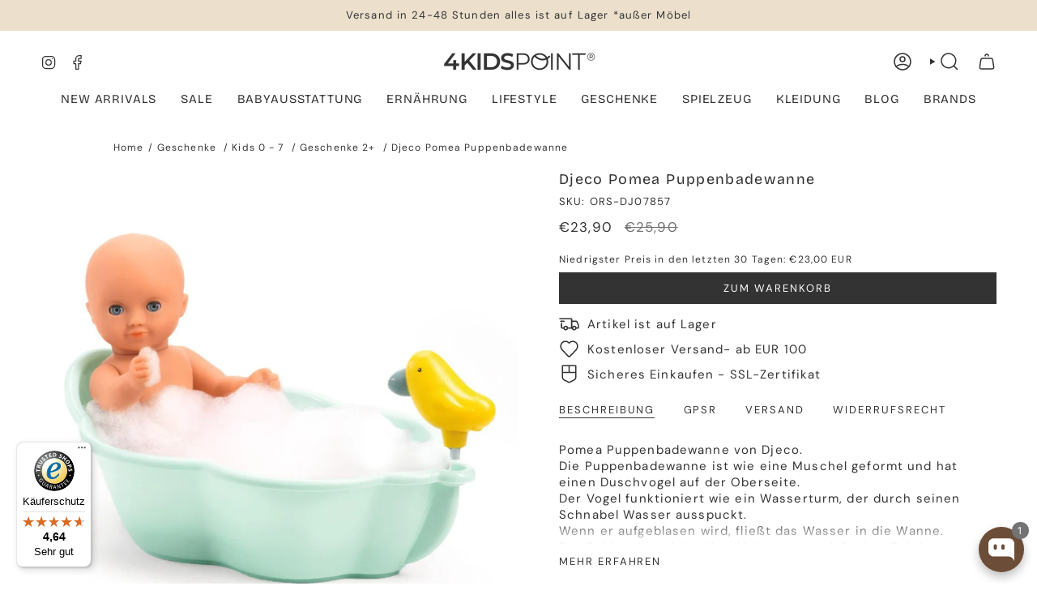

--- FILE ---
content_type: text/html; charset=utf-8
request_url: https://4kidspoint.de/products/djeco-pomea-puppenbadewanne
body_size: 70969
content:
<!doctype html>
<html class="no-js no-touch supports-no-cookies" lang="de">

<head>
  <!-- create a new Snippet called 'gtm-customer-events-storefront' and paste the below code into it -->

<!-- click tracking -->
<script>
    // function that gets the path of the clicked element. Borrowed from Simo Ahava. https://www.simoahava.com/analytics/create-css-path-variable-for-click-element/
   function gtm_get_click_element_path(element) {
    var el = element;
    if (el instanceof Node) {
      // Build the list of elements along the path
      var elList = [];
      do {
        if (el instanceof Element) {
          var classString = el.classList ? [].slice.call(el.classList).join('.') : '';
          var elementName = (el.tagName ? el.tagName.toLowerCase() : '') + 
              (classString ? '.' + classString : '') + 
              (el.id ? '#' + el.id : '');
          if (elementName) elList.unshift(elementName);
        }
        el = el.parentNode
      } while (el != null);
      // Get the stringified element object name
      var objString = element.toString().match(/\[object (\w+)\]/);
      var elementType = objString ? objString[1] : element.toString();
      var cssString = elList.join(' > ');
      // Return the CSS path as a string, prefixed with the element object name
      return cssString ? elementType + ': ' + cssString : elementType;
    }
   }
    
   window.addEventListener("click", function(event){

     // track clicks on any element and push it to Shopify customer events
     Shopify.analytics.publish("custom_click",{
         click_element : gtm_get_click_element_path(event.target) || '',
         click_id : event.target.id || '',
         click_classes : event.target.className || '',
         click_text : event.target.innerText || '',
         click_target : event.target.target || '',
         click_url : event.target.href || ''
     });

     // track link clicks and push it to Shopify customer events
     var closestLink = event.target.closest('a')
     if (closestLink){
       Shopify.analytics.publish("custom_link_click",{
         click_element : gtm_get_click_element_path(closestLink.target) || '',
         click_id : closestLink.id || '',
         click_classes : closestLink.className || '',
         click_text : closestLink.innerText || '',
         click_target : closestLink.target || '',
         click_url : closestLink.href || ''
       })
     }
  });
</script>
<!-- end of click tracking -->
<meta charset="UTF-8">
  <meta http-equiv="X-UA-Compatible" content="IE=edge">
  <meta name="viewport" content="width=device-width,initial-scale=1"><meta name="theme-color" content="#333333">
  <link rel="canonical" href="https://4kidspoint.de/products/djeco-pomea-puppenbadewanne">

  <!-- ======================= Broadcast Theme V6.0.2 ========================= -->

  
    <link rel="icon" type="image/png" href="//4kidspoint.de/cdn/shop/files/favicona_z_tlem_1.png?crop=center&height=32&v=1734691967&width=32">
  
<link rel="preconnect" href="https://fonts.shopifycdn.com" crossorigin><!-- Title and description ================================================ -->
  

  <title>
    
    Djeco Pomea Puppenbadewanne
    
    
    
      &ndash; 4kidspoint
    
  </title>

  
    <meta name="description" content="Pomea Puppenbadewanne von Djeco. Die Puppenbadewanne ist wie eine Muschel geformt und hat einen Duschvogel auf der Oberseite. Der Vogel funktioniert wie ein Wasserturm, der durch seinen Schnabel Wasser ausspuckt. Wenn er aufgeblasen wird, fließt das Wasser in die Wanne. Der Schlauch und der Vogel können zur einfachen R">
  

  <meta property="og:site_name" content="4kidspoint">
<meta property="og:url" content="https://4kidspoint.de/products/djeco-pomea-puppenbadewanne">
<meta property="og:title" content="Djeco Pomea Puppenbadewanne">
<meta property="og:type" content="product">
<meta property="og:description" content="Pomea Puppenbadewanne von Djeco. Die Puppenbadewanne ist wie eine Muschel geformt und hat einen Duschvogel auf der Oberseite. Der Vogel funktioniert wie ein Wasserturm, der durch seinen Schnabel Wasser ausspuckt. Wenn er aufgeblasen wird, fließt das Wasser in die Wanne. Der Schlauch und der Vogel können zur einfachen R"><meta property="og:image" content="http://4kidspoint.de/cdn/shop/files/1_1616ca29-46e0-4586-afcd-182f5b069e27.jpg?v=1691020997">
  <meta property="og:image:secure_url" content="https://4kidspoint.de/cdn/shop/files/1_1616ca29-46e0-4586-afcd-182f5b069e27.jpg?v=1691020997">
  <meta property="og:image:width" content="1000">
  <meta property="og:image:height" content="1000"><meta property="og:price:amount" content="23,90">
  <meta property="og:price:currency" content="EUR"><meta name="twitter:card" content="summary_large_image">
<meta name="twitter:title" content="Djeco Pomea Puppenbadewanne">
<meta name="twitter:description" content="Pomea Puppenbadewanne von Djeco. Die Puppenbadewanne ist wie eine Muschel geformt und hat einen Duschvogel auf der Oberseite. Der Vogel funktioniert wie ein Wasserturm, der durch seinen Schnabel Wasser ausspuckt. Wenn er aufgeblasen wird, fließt das Wasser in die Wanne. Der Schlauch und der Vogel können zur einfachen R">
<!-- CSS ================================================================== -->
  <style data-shopify>

  @font-face {
  font-family: "Bricolage Grotesque";
  font-weight: 400;
  font-style: normal;
  font-display: swap;
  src: url("//4kidspoint.de/cdn/fonts/bricolage_grotesque/bricolagegrotesque_n4.3c051773a9f927cd8737c10568a7e4175690f7d9.woff2") format("woff2"),
       url("//4kidspoint.de/cdn/fonts/bricolage_grotesque/bricolagegrotesque_n4.58698d726495f44d45631b33dcda62f474c467fc.woff") format("woff");
}

  @font-face {
  font-family: "DM Sans";
  font-weight: 400;
  font-style: normal;
  font-display: swap;
  src: url("//4kidspoint.de/cdn/fonts/dm_sans/dmsans_n4.ec80bd4dd7e1a334c969c265873491ae56018d72.woff2") format("woff2"),
       url("//4kidspoint.de/cdn/fonts/dm_sans/dmsans_n4.87bdd914d8a61247b911147ae68e754d695c58a6.woff") format("woff");
}

  @font-face {
  font-family: "Bricolage Grotesque";
  font-weight: 400;
  font-style: normal;
  font-display: swap;
  src: url("//4kidspoint.de/cdn/fonts/bricolage_grotesque/bricolagegrotesque_n4.3c051773a9f927cd8737c10568a7e4175690f7d9.woff2") format("woff2"),
       url("//4kidspoint.de/cdn/fonts/bricolage_grotesque/bricolagegrotesque_n4.58698d726495f44d45631b33dcda62f474c467fc.woff") format("woff");
}

  @font-face {
  font-family: "DM Sans";
  font-weight: 400;
  font-style: normal;
  font-display: swap;
  src: url("//4kidspoint.de/cdn/fonts/dm_sans/dmsans_n4.ec80bd4dd7e1a334c969c265873491ae56018d72.woff2") format("woff2"),
       url("//4kidspoint.de/cdn/fonts/dm_sans/dmsans_n4.87bdd914d8a61247b911147ae68e754d695c58a6.woff") format("woff");
}

  @font-face {
  font-family: "Bricolage Grotesque";
  font-weight: 400;
  font-style: normal;
  font-display: swap;
  src: url("//4kidspoint.de/cdn/fonts/bricolage_grotesque/bricolagegrotesque_n4.3c051773a9f927cd8737c10568a7e4175690f7d9.woff2") format("woff2"),
       url("//4kidspoint.de/cdn/fonts/bricolage_grotesque/bricolagegrotesque_n4.58698d726495f44d45631b33dcda62f474c467fc.woff") format("woff");
}


  
    @font-face {
  font-family: "DM Sans";
  font-weight: 500;
  font-style: normal;
  font-display: swap;
  src: url("//4kidspoint.de/cdn/fonts/dm_sans/dmsans_n5.8a0f1984c77eb7186ceb87c4da2173ff65eb012e.woff2") format("woff2"),
       url("//4kidspoint.de/cdn/fonts/dm_sans/dmsans_n5.9ad2e755a89e15b3d6c53259daad5fc9609888e6.woff") format("woff");
}

  

  
    @font-face {
  font-family: "DM Sans";
  font-weight: 400;
  font-style: italic;
  font-display: swap;
  src: url("//4kidspoint.de/cdn/fonts/dm_sans/dmsans_i4.b8fe05e69ee95d5a53155c346957d8cbf5081c1a.woff2") format("woff2"),
       url("//4kidspoint.de/cdn/fonts/dm_sans/dmsans_i4.403fe28ee2ea63e142575c0aa47684d65f8c23a0.woff") format("woff");
}

  

  
    @font-face {
  font-family: "DM Sans";
  font-weight: 500;
  font-style: italic;
  font-display: swap;
  src: url("//4kidspoint.de/cdn/fonts/dm_sans/dmsans_i5.8654104650c013677e3def7db9b31bfbaa34e59a.woff2") format("woff2"),
       url("//4kidspoint.de/cdn/fonts/dm_sans/dmsans_i5.a0dc844d8a75a4232f255fc600ad5a295572bed9.woff") format("woff");
}

  

  
    @font-face {
  font-family: "Bricolage Grotesque";
  font-weight: 500;
  font-style: normal;
  font-display: swap;
  src: url("//4kidspoint.de/cdn/fonts/bricolage_grotesque/bricolagegrotesque_n5.8c091e52a78b3e58ef96221ce55140a80a8253ff.woff2") format("woff2"),
       url("//4kidspoint.de/cdn/fonts/bricolage_grotesque/bricolagegrotesque_n5.fd299922888265641eb4cdf8883119ce0130018b.woff") format("woff");
}

  

  

  
    :root,
    .color-scheme-1 {--COLOR-BG-GRADIENT: #ffffff;
      --COLOR-BG: #ffffff;
      --COLOR-BG-RGB: 255, 255, 255;

      --COLOR-BG-ACCENT: #f5f2ec;
      --COLOR-BG-ACCENT-LIGHTEN: #ffffff;

      /* === Link Color ===*/

      --COLOR-LINK: #333333;
      --COLOR-LINK-HOVER: rgba(51, 51, 51, 0.7);
      --COLOR-LINK-OPPOSITE: #ffffff;

      --COLOR-TEXT: #333333;
      --COLOR-TEXT-HOVER: rgba(51, 51, 51, 0.7);
      --COLOR-TEXT-LIGHT: #707070;
      --COLOR-TEXT-DARK: #0e0c0c;
      --COLOR-TEXT-A5:  rgba(51, 51, 51, 0.05);
      --COLOR-TEXT-A35: rgba(51, 51, 51, 0.35);
      --COLOR-TEXT-A50: rgba(51, 51, 51, 0.5);
      --COLOR-TEXT-A80: rgba(51, 51, 51, 0.8);


      --COLOR-BORDER: rgb(245, 242, 236);
      --COLOR-BORDER-LIGHT: #f9f7f4;
      --COLOR-BORDER-DARK: #d2c4a9;
      --COLOR-BORDER-HAIRLINE: #f7f7f7;

      --overlay-bg: #333333;

      /* === Bright color ===*/
      --COLOR-ACCENT: #333333;
      --COLOR-ACCENT-HOVER: #0e0c0c;
      --COLOR-ACCENT-FADE: rgba(51, 51, 51, 0.05);
      --COLOR-ACCENT-LIGHT: #996767;

      /* === Default Cart Gradient ===*/

      --FREE-SHIPPING-GRADIENT: linear-gradient(to right, var(--COLOR-ACCENT-LIGHT) 0%, var(--accent) 100%);

      /* === Buttons ===*/
      --BTN-PRIMARY-BG: #333333;
      --BTN-PRIMARY-TEXT: #ffffff;
      --BTN-PRIMARY-BORDER: #333333;

      
      
        --BTN-PRIMARY-BG-BRIGHTER: #4d4d4d;
      

      --BTN-SECONDARY-BG: #ecdfcc;
      --BTN-SECONDARY-TEXT: #ffffff;
      --BTN-SECONDARY-BORDER: #ecdfcc;

      
      
        --BTN-SECONDARY-BG-BRIGHTER: #e5d3b9;
      

      
--COLOR-BG-BRIGHTER: #f2f2f2;

      --COLOR-BG-ALPHA-25: rgba(255, 255, 255, 0.25);
      --COLOR-BG-TRANSPARENT: rgba(255, 255, 255, 0);--COLOR-FOOTER-BG-HAIRLINE: #f7f7f7;

      /* Dynamic color variables */
      --accent: var(--COLOR-ACCENT);
      --accent-fade: var(--COLOR-ACCENT-FADE);
      --accent-hover: var(--COLOR-ACCENT-HOVER);
      --border: var(--COLOR-BORDER);
      --border-dark: var(--COLOR-BORDER-DARK);
      --border-light: var(--COLOR-BORDER-LIGHT);
      --border-hairline: var(--COLOR-BORDER-HAIRLINE);
      --bg: var(--COLOR-BG-GRADIENT, var(--COLOR-BG));
      --bg-accent: var(--COLOR-BG-ACCENT);
      --bg-accent-lighten: var(--COLOR-BG-ACCENT-LIGHTEN);
      --icons: var(--COLOR-TEXT);
      --link: var(--COLOR-LINK);
      --link-hover: var(--COLOR-LINK-HOVER);
      --link-opposite: var(--COLOR-LINK-OPPOSITE);
      --text: var(--COLOR-TEXT);
      --text-dark: var(--COLOR-TEXT-DARK);
      --text-light: var(--COLOR-TEXT-LIGHT);
      --text-hover: var(--COLOR-TEXT-HOVER);
      --text-a5: var(--COLOR-TEXT-A5);
      --text-a35: var(--COLOR-TEXT-A35);
      --text-a50: var(--COLOR-TEXT-A50);
      --text-a80: var(--COLOR-TEXT-A80);
    }
  
    
    .color-scheme-2 {--COLOR-BG-GRADIENT: #ffffff;
      --COLOR-BG: #ffffff;
      --COLOR-BG-RGB: 255, 255, 255;

      --COLOR-BG-ACCENT: #f5f2ec;
      --COLOR-BG-ACCENT-LIGHTEN: #ffffff;

      /* === Link Color ===*/

      --COLOR-LINK: #333333;
      --COLOR-LINK-HOVER: rgba(51, 51, 51, 0.7);
      --COLOR-LINK-OPPOSITE: #ffffff;

      --COLOR-TEXT: #333333;
      --COLOR-TEXT-HOVER: rgba(51, 51, 51, 0.7);
      --COLOR-TEXT-LIGHT: #707070;
      --COLOR-TEXT-DARK: #0e0c0c;
      --COLOR-TEXT-A5:  rgba(51, 51, 51, 0.05);
      --COLOR-TEXT-A35: rgba(51, 51, 51, 0.35);
      --COLOR-TEXT-A50: rgba(51, 51, 51, 0.5);
      --COLOR-TEXT-A80: rgba(51, 51, 51, 0.8);


      --COLOR-BORDER: rgb(245, 242, 236);
      --COLOR-BORDER-LIGHT: #f9f7f4;
      --COLOR-BORDER-DARK: #d2c4a9;
      --COLOR-BORDER-HAIRLINE: #f7f7f7;

      --overlay-bg: #ecdfcc;

      /* === Bright color ===*/
      --COLOR-ACCENT: #ecdfcc;
      --COLOR-ACCENT-HOVER: #e0be8c;
      --COLOR-ACCENT-FADE: rgba(236, 223, 204, 0.05);
      --COLOR-ACCENT-LIGHT: #ffffff;

      /* === Default Cart Gradient ===*/

      --FREE-SHIPPING-GRADIENT: linear-gradient(to right, var(--COLOR-ACCENT-LIGHT) 0%, var(--accent) 100%);

      /* === Buttons ===*/
      --BTN-PRIMARY-BG: #333333;
      --BTN-PRIMARY-TEXT: #ffffff;
      --BTN-PRIMARY-BORDER: #333333;

      
      
        --BTN-PRIMARY-BG-BRIGHTER: #4d4d4d;
      

      --BTN-SECONDARY-BG: #ffffff;
      --BTN-SECONDARY-TEXT: #000000;
      --BTN-SECONDARY-BORDER: #333333;

      
      
        --BTN-SECONDARY-BG-BRIGHTER: #f2f2f2;
      

      
--COLOR-BG-BRIGHTER: #f2f2f2;

      --COLOR-BG-ALPHA-25: rgba(255, 255, 255, 0.25);
      --COLOR-BG-TRANSPARENT: rgba(255, 255, 255, 0);--COLOR-FOOTER-BG-HAIRLINE: #f7f7f7;

      /* Dynamic color variables */
      --accent: var(--COLOR-ACCENT);
      --accent-fade: var(--COLOR-ACCENT-FADE);
      --accent-hover: var(--COLOR-ACCENT-HOVER);
      --border: var(--COLOR-BORDER);
      --border-dark: var(--COLOR-BORDER-DARK);
      --border-light: var(--COLOR-BORDER-LIGHT);
      --border-hairline: var(--COLOR-BORDER-HAIRLINE);
      --bg: var(--COLOR-BG-GRADIENT, var(--COLOR-BG));
      --bg-accent: var(--COLOR-BG-ACCENT);
      --bg-accent-lighten: var(--COLOR-BG-ACCENT-LIGHTEN);
      --icons: var(--COLOR-TEXT);
      --link: var(--COLOR-LINK);
      --link-hover: var(--COLOR-LINK-HOVER);
      --link-opposite: var(--COLOR-LINK-OPPOSITE);
      --text: var(--COLOR-TEXT);
      --text-dark: var(--COLOR-TEXT-DARK);
      --text-light: var(--COLOR-TEXT-LIGHT);
      --text-hover: var(--COLOR-TEXT-HOVER);
      --text-a5: var(--COLOR-TEXT-A5);
      --text-a35: var(--COLOR-TEXT-A35);
      --text-a50: var(--COLOR-TEXT-A50);
      --text-a80: var(--COLOR-TEXT-A80);
    }
  
    
    .color-scheme-3 {--COLOR-BG-GRADIENT: #f5f2ec;
      --COLOR-BG: #f5f2ec;
      --COLOR-BG-RGB: 245, 242, 236;

      --COLOR-BG-ACCENT: #ffffff;
      --COLOR-BG-ACCENT-LIGHTEN: #ffffff;

      /* === Link Color ===*/

      --COLOR-LINK: #282c2e;
      --COLOR-LINK-HOVER: rgba(40, 44, 46, 0.7);
      --COLOR-LINK-OPPOSITE: #ffffff;

      --COLOR-TEXT: #212121;
      --COLOR-TEXT-HOVER: rgba(33, 33, 33, 0.7);
      --COLOR-TEXT-LIGHT: #61605e;
      --COLOR-TEXT-DARK: #000000;
      --COLOR-TEXT-A5:  rgba(33, 33, 33, 0.05);
      --COLOR-TEXT-A35: rgba(33, 33, 33, 0.35);
      --COLOR-TEXT-A50: rgba(33, 33, 33, 0.5);
      --COLOR-TEXT-A80: rgba(33, 33, 33, 0.8);


      --COLOR-BORDER: rgb(209, 205, 196);
      --COLOR-BORDER-LIGHT: #dfdcd4;
      --COLOR-BORDER-DARK: #a49c8b;
      --COLOR-BORDER-HAIRLINE: #f0ebe2;

      --overlay-bg: #000000;

      /* === Bright color ===*/
      --COLOR-ACCENT: #ab8c52;
      --COLOR-ACCENT-HOVER: #806430;
      --COLOR-ACCENT-FADE: rgba(171, 140, 82, 0.05);
      --COLOR-ACCENT-LIGHT: #e8d4ae;

      /* === Default Cart Gradient ===*/

      --FREE-SHIPPING-GRADIENT: linear-gradient(to right, var(--COLOR-ACCENT-LIGHT) 0%, var(--accent) 100%);

      /* === Buttons ===*/
      --BTN-PRIMARY-BG: #212121;
      --BTN-PRIMARY-TEXT: #ffffff;
      --BTN-PRIMARY-BORDER: #212121;

      
      
        --BTN-PRIMARY-BG-BRIGHTER: #3b3b3b;
      

      --BTN-SECONDARY-BG: #ab8c52;
      --BTN-SECONDARY-TEXT: #ffffff;
      --BTN-SECONDARY-BORDER: #ab8c52;

      
      
        --BTN-SECONDARY-BG-BRIGHTER: #9a7e4a;
      

      
--COLOR-BG-BRIGHTER: #ece7db;

      --COLOR-BG-ALPHA-25: rgba(245, 242, 236, 0.25);
      --COLOR-BG-TRANSPARENT: rgba(245, 242, 236, 0);--COLOR-FOOTER-BG-HAIRLINE: #f0ebe2;

      /* Dynamic color variables */
      --accent: var(--COLOR-ACCENT);
      --accent-fade: var(--COLOR-ACCENT-FADE);
      --accent-hover: var(--COLOR-ACCENT-HOVER);
      --border: var(--COLOR-BORDER);
      --border-dark: var(--COLOR-BORDER-DARK);
      --border-light: var(--COLOR-BORDER-LIGHT);
      --border-hairline: var(--COLOR-BORDER-HAIRLINE);
      --bg: var(--COLOR-BG-GRADIENT, var(--COLOR-BG));
      --bg-accent: var(--COLOR-BG-ACCENT);
      --bg-accent-lighten: var(--COLOR-BG-ACCENT-LIGHTEN);
      --icons: var(--COLOR-TEXT);
      --link: var(--COLOR-LINK);
      --link-hover: var(--COLOR-LINK-HOVER);
      --link-opposite: var(--COLOR-LINK-OPPOSITE);
      --text: var(--COLOR-TEXT);
      --text-dark: var(--COLOR-TEXT-DARK);
      --text-light: var(--COLOR-TEXT-LIGHT);
      --text-hover: var(--COLOR-TEXT-HOVER);
      --text-a5: var(--COLOR-TEXT-A5);
      --text-a35: var(--COLOR-TEXT-A35);
      --text-a50: var(--COLOR-TEXT-A50);
      --text-a80: var(--COLOR-TEXT-A80);
    }
  
    
    .color-scheme-4 {--COLOR-BG-GRADIENT: #ecdfcc;
      --COLOR-BG: #ecdfcc;
      --COLOR-BG-RGB: 236, 223, 204;

      --COLOR-BG-ACCENT: #f5f2ec;
      --COLOR-BG-ACCENT-LIGHTEN: #ffffff;

      /* === Link Color ===*/

      --COLOR-LINK: #333333;
      --COLOR-LINK-HOVER: rgba(51, 51, 51, 0.7);
      --COLOR-LINK-OPPOSITE: #ffffff;

      --COLOR-TEXT: #333333;
      --COLOR-TEXT-HOVER: rgba(51, 51, 51, 0.7);
      --COLOR-TEXT-LIGHT: #6b6761;
      --COLOR-TEXT-DARK: #0e0c0c;
      --COLOR-TEXT-A5:  rgba(51, 51, 51, 0.05);
      --COLOR-TEXT-A35: rgba(51, 51, 51, 0.35);
      --COLOR-TEXT-A50: rgba(51, 51, 51, 0.5);
      --COLOR-TEXT-A80: rgba(51, 51, 51, 0.8);


      --COLOR-BORDER: rgb(243, 243, 243);
      --COLOR-BORDER-LIGHT: #f0ebe3;
      --COLOR-BORDER-DARK: #c0c0c0;
      --COLOR-BORDER-HAIRLINE: #e8d8c1;

      --overlay-bg: #333333;

      /* === Bright color ===*/
      --COLOR-ACCENT: #ecdfcc;
      --COLOR-ACCENT-HOVER: #e0be8c;
      --COLOR-ACCENT-FADE: rgba(236, 223, 204, 0.05);
      --COLOR-ACCENT-LIGHT: #ffffff;

      /* === Default Cart Gradient ===*/

      --FREE-SHIPPING-GRADIENT: linear-gradient(to right, var(--COLOR-ACCENT-LIGHT) 0%, var(--accent) 100%);

      /* === Buttons ===*/
      --BTN-PRIMARY-BG: #333333;
      --BTN-PRIMARY-TEXT: #ffffff;
      --BTN-PRIMARY-BORDER: #ffffff;

      
      
        --BTN-PRIMARY-BG-BRIGHTER: #4d4d4d;
      

      --BTN-SECONDARY-BG: #ecdfcc;
      --BTN-SECONDARY-TEXT: #ffffff;
      --BTN-SECONDARY-BORDER: #ecdfcc;

      
      
        --BTN-SECONDARY-BG-BRIGHTER: #e5d3b9;
      

      
--COLOR-BG-BRIGHTER: #e5d3b9;

      --COLOR-BG-ALPHA-25: rgba(236, 223, 204, 0.25);
      --COLOR-BG-TRANSPARENT: rgba(236, 223, 204, 0);--COLOR-FOOTER-BG-HAIRLINE: #e8d8c1;

      /* Dynamic color variables */
      --accent: var(--COLOR-ACCENT);
      --accent-fade: var(--COLOR-ACCENT-FADE);
      --accent-hover: var(--COLOR-ACCENT-HOVER);
      --border: var(--COLOR-BORDER);
      --border-dark: var(--COLOR-BORDER-DARK);
      --border-light: var(--COLOR-BORDER-LIGHT);
      --border-hairline: var(--COLOR-BORDER-HAIRLINE);
      --bg: var(--COLOR-BG-GRADIENT, var(--COLOR-BG));
      --bg-accent: var(--COLOR-BG-ACCENT);
      --bg-accent-lighten: var(--COLOR-BG-ACCENT-LIGHTEN);
      --icons: var(--COLOR-TEXT);
      --link: var(--COLOR-LINK);
      --link-hover: var(--COLOR-LINK-HOVER);
      --link-opposite: var(--COLOR-LINK-OPPOSITE);
      --text: var(--COLOR-TEXT);
      --text-dark: var(--COLOR-TEXT-DARK);
      --text-light: var(--COLOR-TEXT-LIGHT);
      --text-hover: var(--COLOR-TEXT-HOVER);
      --text-a5: var(--COLOR-TEXT-A5);
      --text-a35: var(--COLOR-TEXT-A35);
      --text-a50: var(--COLOR-TEXT-A50);
      --text-a80: var(--COLOR-TEXT-A80);
    }
  
    
    .color-scheme-5 {--COLOR-BG-GRADIENT: #ecdfcc;
      --COLOR-BG: #ecdfcc;
      --COLOR-BG-RGB: 236, 223, 204;

      --COLOR-BG-ACCENT: #f5f2ec;
      --COLOR-BG-ACCENT-LIGHTEN: #ffffff;

      /* === Link Color ===*/

      --COLOR-LINK: #333333;
      --COLOR-LINK-HOVER: rgba(51, 51, 51, 0.7);
      --COLOR-LINK-OPPOSITE: #ffffff;

      --COLOR-TEXT: #333333;
      --COLOR-TEXT-HOVER: rgba(51, 51, 51, 0.7);
      --COLOR-TEXT-LIGHT: #6b6761;
      --COLOR-TEXT-DARK: #0e0c0c;
      --COLOR-TEXT-A5:  rgba(51, 51, 51, 0.05);
      --COLOR-TEXT-A35: rgba(51, 51, 51, 0.35);
      --COLOR-TEXT-A50: rgba(51, 51, 51, 0.5);
      --COLOR-TEXT-A80: rgba(51, 51, 51, 0.8);


      --COLOR-BORDER: rgb(234, 230, 221);
      --COLOR-BORDER-LIGHT: #ebe3d6;
      --COLOR-BORDER-DARK: #c3b89e;
      --COLOR-BORDER-HAIRLINE: #e8d8c1;

      --overlay-bg: #333333;

      /* === Bright color ===*/
      --COLOR-ACCENT: #ecdfcc;
      --COLOR-ACCENT-HOVER: #e0be8c;
      --COLOR-ACCENT-FADE: rgba(236, 223, 204, 0.05);
      --COLOR-ACCENT-LIGHT: #ffffff;

      /* === Default Cart Gradient ===*/

      --FREE-SHIPPING-GRADIENT: linear-gradient(to right, var(--COLOR-ACCENT-LIGHT) 0%, var(--accent) 100%);

      /* === Buttons ===*/
      --BTN-PRIMARY-BG: #333333;
      --BTN-PRIMARY-TEXT: #ffffff;
      --BTN-PRIMARY-BORDER: #333333;

      
      
        --BTN-PRIMARY-BG-BRIGHTER: #4d4d4d;
      

      --BTN-SECONDARY-BG: #ecdfcc;
      --BTN-SECONDARY-TEXT: #ffffff;
      --BTN-SECONDARY-BORDER: #ecdfcc;

      
      
        --BTN-SECONDARY-BG-BRIGHTER: #e5d3b9;
      

      
--COLOR-BG-BRIGHTER: #e5d3b9;

      --COLOR-BG-ALPHA-25: rgba(236, 223, 204, 0.25);
      --COLOR-BG-TRANSPARENT: rgba(236, 223, 204, 0);--COLOR-FOOTER-BG-HAIRLINE: #e8d8c1;

      /* Dynamic color variables */
      --accent: var(--COLOR-ACCENT);
      --accent-fade: var(--COLOR-ACCENT-FADE);
      --accent-hover: var(--COLOR-ACCENT-HOVER);
      --border: var(--COLOR-BORDER);
      --border-dark: var(--COLOR-BORDER-DARK);
      --border-light: var(--COLOR-BORDER-LIGHT);
      --border-hairline: var(--COLOR-BORDER-HAIRLINE);
      --bg: var(--COLOR-BG-GRADIENT, var(--COLOR-BG));
      --bg-accent: var(--COLOR-BG-ACCENT);
      --bg-accent-lighten: var(--COLOR-BG-ACCENT-LIGHTEN);
      --icons: var(--COLOR-TEXT);
      --link: var(--COLOR-LINK);
      --link-hover: var(--COLOR-LINK-HOVER);
      --link-opposite: var(--COLOR-LINK-OPPOSITE);
      --text: var(--COLOR-TEXT);
      --text-dark: var(--COLOR-TEXT-DARK);
      --text-light: var(--COLOR-TEXT-LIGHT);
      --text-hover: var(--COLOR-TEXT-HOVER);
      --text-a5: var(--COLOR-TEXT-A5);
      --text-a35: var(--COLOR-TEXT-A35);
      --text-a50: var(--COLOR-TEXT-A50);
      --text-a80: var(--COLOR-TEXT-A80);
    }
  
    
    .color-scheme-6 {--COLOR-BG-GRADIENT: #fcfbf9;
      --COLOR-BG: #fcfbf9;
      --COLOR-BG-RGB: 252, 251, 249;

      --COLOR-BG-ACCENT: #f5f2ec;
      --COLOR-BG-ACCENT-LIGHTEN: #ffffff;

      /* === Link Color ===*/

      --COLOR-LINK: #282c2e;
      --COLOR-LINK-HOVER: rgba(40, 44, 46, 0.7);
      --COLOR-LINK-OPPOSITE: #ffffff;

      --COLOR-TEXT: #212121;
      --COLOR-TEXT-HOVER: rgba(33, 33, 33, 0.7);
      --COLOR-TEXT-LIGHT: #636262;
      --COLOR-TEXT-DARK: #000000;
      --COLOR-TEXT-A5:  rgba(33, 33, 33, 0.05);
      --COLOR-TEXT-A35: rgba(33, 33, 33, 0.35);
      --COLOR-TEXT-A50: rgba(33, 33, 33, 0.5);
      --COLOR-TEXT-A80: rgba(33, 33, 33, 0.8);


      --COLOR-BORDER: rgb(209, 208, 206);
      --COLOR-BORDER-LIGHT: #e2e1df;
      --COLOR-BORDER-DARK: #a09e99;
      --COLOR-BORDER-HAIRLINE: #f7f4ef;

      --overlay-bg: #000000;

      /* === Bright color ===*/
      --COLOR-ACCENT: #ab8c52;
      --COLOR-ACCENT-HOVER: #806430;
      --COLOR-ACCENT-FADE: rgba(171, 140, 82, 0.05);
      --COLOR-ACCENT-LIGHT: #e8d4ae;

      /* === Default Cart Gradient ===*/

      --FREE-SHIPPING-GRADIENT: linear-gradient(to right, var(--COLOR-ACCENT-LIGHT) 0%, var(--accent) 100%);

      /* === Buttons ===*/
      --BTN-PRIMARY-BG: #ffffff;
      --BTN-PRIMARY-TEXT: #212121;
      --BTN-PRIMARY-BORDER: #ffffff;

      
      
        --BTN-PRIMARY-BG-BRIGHTER: #f2f2f2;
      

      --BTN-SECONDARY-BG: #ab8c52;
      --BTN-SECONDARY-TEXT: #ffffff;
      --BTN-SECONDARY-BORDER: #ab8c52;

      
      
        --BTN-SECONDARY-BG-BRIGHTER: #9a7e4a;
      

      
--COLOR-BG-BRIGHTER: #f4f0e8;

      --COLOR-BG-ALPHA-25: rgba(252, 251, 249, 0.25);
      --COLOR-BG-TRANSPARENT: rgba(252, 251, 249, 0);--COLOR-FOOTER-BG-HAIRLINE: #f7f4ef;

      /* Dynamic color variables */
      --accent: var(--COLOR-ACCENT);
      --accent-fade: var(--COLOR-ACCENT-FADE);
      --accent-hover: var(--COLOR-ACCENT-HOVER);
      --border: var(--COLOR-BORDER);
      --border-dark: var(--COLOR-BORDER-DARK);
      --border-light: var(--COLOR-BORDER-LIGHT);
      --border-hairline: var(--COLOR-BORDER-HAIRLINE);
      --bg: var(--COLOR-BG-GRADIENT, var(--COLOR-BG));
      --bg-accent: var(--COLOR-BG-ACCENT);
      --bg-accent-lighten: var(--COLOR-BG-ACCENT-LIGHTEN);
      --icons: var(--COLOR-TEXT);
      --link: var(--COLOR-LINK);
      --link-hover: var(--COLOR-LINK-HOVER);
      --link-opposite: var(--COLOR-LINK-OPPOSITE);
      --text: var(--COLOR-TEXT);
      --text-dark: var(--COLOR-TEXT-DARK);
      --text-light: var(--COLOR-TEXT-LIGHT);
      --text-hover: var(--COLOR-TEXT-HOVER);
      --text-a5: var(--COLOR-TEXT-A5);
      --text-a35: var(--COLOR-TEXT-A35);
      --text-a50: var(--COLOR-TEXT-A50);
      --text-a80: var(--COLOR-TEXT-A80);
    }
  
    
    .color-scheme-7 {--COLOR-BG-GRADIENT: #f5f2ec;
      --COLOR-BG: #f5f2ec;
      --COLOR-BG-RGB: 245, 242, 236;

      --COLOR-BG-ACCENT: #f5f2ec;
      --COLOR-BG-ACCENT-LIGHTEN: #ffffff;

      /* === Link Color ===*/

      --COLOR-LINK: #282c2e;
      --COLOR-LINK-HOVER: rgba(40, 44, 46, 0.7);
      --COLOR-LINK-OPPOSITE: #ffffff;

      --COLOR-TEXT: #685a3f;
      --COLOR-TEXT-HOVER: rgba(104, 90, 63, 0.7);
      --COLOR-TEXT-LIGHT: #928873;
      --COLOR-TEXT-DARK: #3d321e;
      --COLOR-TEXT-A5:  rgba(104, 90, 63, 0.05);
      --COLOR-TEXT-A35: rgba(104, 90, 63, 0.35);
      --COLOR-TEXT-A50: rgba(104, 90, 63, 0.5);
      --COLOR-TEXT-A80: rgba(104, 90, 63, 0.8);


      --COLOR-BORDER: rgb(209, 205, 196);
      --COLOR-BORDER-LIGHT: #dfdcd4;
      --COLOR-BORDER-DARK: #a49c8b;
      --COLOR-BORDER-HAIRLINE: #f0ebe2;

      --overlay-bg: #000000;

      /* === Bright color ===*/
      --COLOR-ACCENT: #ab8c52;
      --COLOR-ACCENT-HOVER: #806430;
      --COLOR-ACCENT-FADE: rgba(171, 140, 82, 0.05);
      --COLOR-ACCENT-LIGHT: #e8d4ae;

      /* === Default Cart Gradient ===*/

      --FREE-SHIPPING-GRADIENT: linear-gradient(to right, var(--COLOR-ACCENT-LIGHT) 0%, var(--accent) 100%);

      /* === Buttons ===*/
      --BTN-PRIMARY-BG: #212121;
      --BTN-PRIMARY-TEXT: #ffffff;
      --BTN-PRIMARY-BORDER: #212121;

      
      
        --BTN-PRIMARY-BG-BRIGHTER: #3b3b3b;
      

      --BTN-SECONDARY-BG: #ab8c52;
      --BTN-SECONDARY-TEXT: #ffffff;
      --BTN-SECONDARY-BORDER: #ab8c52;

      
      
        --BTN-SECONDARY-BG-BRIGHTER: #9a7e4a;
      

      
--COLOR-BG-BRIGHTER: #ece7db;

      --COLOR-BG-ALPHA-25: rgba(245, 242, 236, 0.25);
      --COLOR-BG-TRANSPARENT: rgba(245, 242, 236, 0);--COLOR-FOOTER-BG-HAIRLINE: #f0ebe2;

      /* Dynamic color variables */
      --accent: var(--COLOR-ACCENT);
      --accent-fade: var(--COLOR-ACCENT-FADE);
      --accent-hover: var(--COLOR-ACCENT-HOVER);
      --border: var(--COLOR-BORDER);
      --border-dark: var(--COLOR-BORDER-DARK);
      --border-light: var(--COLOR-BORDER-LIGHT);
      --border-hairline: var(--COLOR-BORDER-HAIRLINE);
      --bg: var(--COLOR-BG-GRADIENT, var(--COLOR-BG));
      --bg-accent: var(--COLOR-BG-ACCENT);
      --bg-accent-lighten: var(--COLOR-BG-ACCENT-LIGHTEN);
      --icons: var(--COLOR-TEXT);
      --link: var(--COLOR-LINK);
      --link-hover: var(--COLOR-LINK-HOVER);
      --link-opposite: var(--COLOR-LINK-OPPOSITE);
      --text: var(--COLOR-TEXT);
      --text-dark: var(--COLOR-TEXT-DARK);
      --text-light: var(--COLOR-TEXT-LIGHT);
      --text-hover: var(--COLOR-TEXT-HOVER);
      --text-a5: var(--COLOR-TEXT-A5);
      --text-a35: var(--COLOR-TEXT-A35);
      --text-a50: var(--COLOR-TEXT-A50);
      --text-a80: var(--COLOR-TEXT-A80);
    }
  
    
    .color-scheme-8 {--COLOR-BG-GRADIENT: #eae6dd;
      --COLOR-BG: #eae6dd;
      --COLOR-BG-RGB: 234, 230, 221;

      --COLOR-BG-ACCENT: #f5f2ec;
      --COLOR-BG-ACCENT-LIGHTEN: #ffffff;

      /* === Link Color ===*/

      --COLOR-LINK: #282c2e;
      --COLOR-LINK-HOVER: rgba(40, 44, 46, 0.7);
      --COLOR-LINK-OPPOSITE: #ffffff;

      --COLOR-TEXT: #212121;
      --COLOR-TEXT-HOVER: rgba(33, 33, 33, 0.7);
      --COLOR-TEXT-LIGHT: #5d5c59;
      --COLOR-TEXT-DARK: #000000;
      --COLOR-TEXT-A5:  rgba(33, 33, 33, 0.05);
      --COLOR-TEXT-A35: rgba(33, 33, 33, 0.35);
      --COLOR-TEXT-A50: rgba(33, 33, 33, 0.5);
      --COLOR-TEXT-A80: rgba(33, 33, 33, 0.8);


      --COLOR-BORDER: rgb(209, 205, 196);
      --COLOR-BORDER-LIGHT: #dbd7ce;
      --COLOR-BORDER-DARK: #a49c8b;
      --COLOR-BORDER-HAIRLINE: #e4dfd4;

      --overlay-bg: #000000;

      /* === Bright color ===*/
      --COLOR-ACCENT: #ab8c52;
      --COLOR-ACCENT-HOVER: #806430;
      --COLOR-ACCENT-FADE: rgba(171, 140, 82, 0.05);
      --COLOR-ACCENT-LIGHT: #e8d4ae;

      /* === Default Cart Gradient ===*/

      --FREE-SHIPPING-GRADIENT: linear-gradient(to right, var(--COLOR-ACCENT-LIGHT) 0%, var(--accent) 100%);

      /* === Buttons ===*/
      --BTN-PRIMARY-BG: #212121;
      --BTN-PRIMARY-TEXT: #ffffff;
      --BTN-PRIMARY-BORDER: #212121;

      
      
        --BTN-PRIMARY-BG-BRIGHTER: #3b3b3b;
      

      --BTN-SECONDARY-BG: #ab8c52;
      --BTN-SECONDARY-TEXT: #ffffff;
      --BTN-SECONDARY-BORDER: #ab8c52;

      
      
        --BTN-SECONDARY-BG-BRIGHTER: #9a7e4a;
      

      
--COLOR-BG-BRIGHTER: #e0dacd;

      --COLOR-BG-ALPHA-25: rgba(234, 230, 221, 0.25);
      --COLOR-BG-TRANSPARENT: rgba(234, 230, 221, 0);--COLOR-FOOTER-BG-HAIRLINE: #e4dfd4;

      /* Dynamic color variables */
      --accent: var(--COLOR-ACCENT);
      --accent-fade: var(--COLOR-ACCENT-FADE);
      --accent-hover: var(--COLOR-ACCENT-HOVER);
      --border: var(--COLOR-BORDER);
      --border-dark: var(--COLOR-BORDER-DARK);
      --border-light: var(--COLOR-BORDER-LIGHT);
      --border-hairline: var(--COLOR-BORDER-HAIRLINE);
      --bg: var(--COLOR-BG-GRADIENT, var(--COLOR-BG));
      --bg-accent: var(--COLOR-BG-ACCENT);
      --bg-accent-lighten: var(--COLOR-BG-ACCENT-LIGHTEN);
      --icons: var(--COLOR-TEXT);
      --link: var(--COLOR-LINK);
      --link-hover: var(--COLOR-LINK-HOVER);
      --link-opposite: var(--COLOR-LINK-OPPOSITE);
      --text: var(--COLOR-TEXT);
      --text-dark: var(--COLOR-TEXT-DARK);
      --text-light: var(--COLOR-TEXT-LIGHT);
      --text-hover: var(--COLOR-TEXT-HOVER);
      --text-a5: var(--COLOR-TEXT-A5);
      --text-a35: var(--COLOR-TEXT-A35);
      --text-a50: var(--COLOR-TEXT-A50);
      --text-a80: var(--COLOR-TEXT-A80);
    }
  
    
    .color-scheme-9 {--COLOR-BG-GRADIENT: #fcfbf9;
      --COLOR-BG: #fcfbf9;
      --COLOR-BG-RGB: 252, 251, 249;

      --COLOR-BG-ACCENT: #f5f2ec;
      --COLOR-BG-ACCENT-LIGHTEN: #ffffff;

      /* === Link Color ===*/

      --COLOR-LINK: #282c2e;
      --COLOR-LINK-HOVER: rgba(40, 44, 46, 0.7);
      --COLOR-LINK-OPPOSITE: #ffffff;

      --COLOR-TEXT: #212121;
      --COLOR-TEXT-HOVER: rgba(33, 33, 33, 0.7);
      --COLOR-TEXT-LIGHT: #636262;
      --COLOR-TEXT-DARK: #000000;
      --COLOR-TEXT-A5:  rgba(33, 33, 33, 0.05);
      --COLOR-TEXT-A35: rgba(33, 33, 33, 0.35);
      --COLOR-TEXT-A50: rgba(33, 33, 33, 0.5);
      --COLOR-TEXT-A80: rgba(33, 33, 33, 0.8);


      --COLOR-BORDER: rgb(234, 234, 234);
      --COLOR-BORDER-LIGHT: #f1f1f0;
      --COLOR-BORDER-DARK: #b7b7b7;
      --COLOR-BORDER-HAIRLINE: #f7f4ef;

      --overlay-bg: #000000;

      /* === Bright color ===*/
      --COLOR-ACCENT: #ab8c52;
      --COLOR-ACCENT-HOVER: #806430;
      --COLOR-ACCENT-FADE: rgba(171, 140, 82, 0.05);
      --COLOR-ACCENT-LIGHT: #e8d4ae;

      /* === Default Cart Gradient ===*/

      --FREE-SHIPPING-GRADIENT: linear-gradient(to right, var(--COLOR-ACCENT-LIGHT) 0%, var(--accent) 100%);

      /* === Buttons ===*/
      --BTN-PRIMARY-BG: #212121;
      --BTN-PRIMARY-TEXT: #ffffff;
      --BTN-PRIMARY-BORDER: #212121;

      
      
        --BTN-PRIMARY-BG-BRIGHTER: #3b3b3b;
      

      --BTN-SECONDARY-BG: #f5f2ec;
      --BTN-SECONDARY-TEXT: #212121;
      --BTN-SECONDARY-BORDER: #f5f2ec;

      
      
        --BTN-SECONDARY-BG-BRIGHTER: #ece7db;
      

      
--COLOR-BG-BRIGHTER: #f4f0e8;

      --COLOR-BG-ALPHA-25: rgba(252, 251, 249, 0.25);
      --COLOR-BG-TRANSPARENT: rgba(252, 251, 249, 0);--COLOR-FOOTER-BG-HAIRLINE: #f7f4ef;

      /* Dynamic color variables */
      --accent: var(--COLOR-ACCENT);
      --accent-fade: var(--COLOR-ACCENT-FADE);
      --accent-hover: var(--COLOR-ACCENT-HOVER);
      --border: var(--COLOR-BORDER);
      --border-dark: var(--COLOR-BORDER-DARK);
      --border-light: var(--COLOR-BORDER-LIGHT);
      --border-hairline: var(--COLOR-BORDER-HAIRLINE);
      --bg: var(--COLOR-BG-GRADIENT, var(--COLOR-BG));
      --bg-accent: var(--COLOR-BG-ACCENT);
      --bg-accent-lighten: var(--COLOR-BG-ACCENT-LIGHTEN);
      --icons: var(--COLOR-TEXT);
      --link: var(--COLOR-LINK);
      --link-hover: var(--COLOR-LINK-HOVER);
      --link-opposite: var(--COLOR-LINK-OPPOSITE);
      --text: var(--COLOR-TEXT);
      --text-dark: var(--COLOR-TEXT-DARK);
      --text-light: var(--COLOR-TEXT-LIGHT);
      --text-hover: var(--COLOR-TEXT-HOVER);
      --text-a5: var(--COLOR-TEXT-A5);
      --text-a35: var(--COLOR-TEXT-A35);
      --text-a50: var(--COLOR-TEXT-A50);
      --text-a80: var(--COLOR-TEXT-A80);
    }
  
    
    .color-scheme-10 {--COLOR-BG-GRADIENT: rgba(0,0,0,0);
      --COLOR-BG: rgba(0,0,0,0);
      --COLOR-BG-RGB: 0, 0, 0;

      --COLOR-BG-ACCENT: #f5f2ec;
      --COLOR-BG-ACCENT-LIGHTEN: #ffffff;

      /* === Link Color ===*/

      --COLOR-LINK: #282c2e;
      --COLOR-LINK-HOVER: rgba(40, 44, 46, 0.7);
      --COLOR-LINK-OPPOSITE: #ffffff;

      --COLOR-TEXT: #ffffff;
      --COLOR-TEXT-HOVER: rgba(255, 255, 255, 0.7);
      --COLOR-TEXT-LIGHT: rgba(179, 179, 179, 0.7);
      --COLOR-TEXT-DARK: #d9d9d9;
      --COLOR-TEXT-A5:  rgba(255, 255, 255, 0.05);
      --COLOR-TEXT-A35: rgba(255, 255, 255, 0.35);
      --COLOR-TEXT-A50: rgba(255, 255, 255, 0.5);
      --COLOR-TEXT-A80: rgba(255, 255, 255, 0.8);


      --COLOR-BORDER: rgb(209, 205, 196);
      --COLOR-BORDER-LIGHT: rgba(125, 123, 118, 0.6);
      --COLOR-BORDER-DARK: #a49c8b;
      --COLOR-BORDER-HAIRLINE: rgba(0, 0, 0, 0.0);

      --overlay-bg: #000000;

      /* === Bright color ===*/
      --COLOR-ACCENT: #ab8c52;
      --COLOR-ACCENT-HOVER: #806430;
      --COLOR-ACCENT-FADE: rgba(171, 140, 82, 0.05);
      --COLOR-ACCENT-LIGHT: #e8d4ae;

      /* === Default Cart Gradient ===*/

      --FREE-SHIPPING-GRADIENT: linear-gradient(to right, var(--COLOR-ACCENT-LIGHT) 0%, var(--accent) 100%);

      /* === Buttons ===*/
      --BTN-PRIMARY-BG: #212121;
      --BTN-PRIMARY-TEXT: #ffffff;
      --BTN-PRIMARY-BORDER: #ffffff;

      
      
        --BTN-PRIMARY-BG-BRIGHTER: #3b3b3b;
      

      --BTN-SECONDARY-BG: #ab8c52;
      --BTN-SECONDARY-TEXT: #ffffff;
      --BTN-SECONDARY-BORDER: #ab8c52;

      
      
        --BTN-SECONDARY-BG-BRIGHTER: #9a7e4a;
      

      
--COLOR-BG-BRIGHTER: rgba(26, 26, 26, 0.0);

      --COLOR-BG-ALPHA-25: rgba(0, 0, 0, 0.25);
      --COLOR-BG-TRANSPARENT: rgba(0, 0, 0, 0);--COLOR-FOOTER-BG-HAIRLINE: rgba(8, 8, 8, 0.0);

      /* Dynamic color variables */
      --accent: var(--COLOR-ACCENT);
      --accent-fade: var(--COLOR-ACCENT-FADE);
      --accent-hover: var(--COLOR-ACCENT-HOVER);
      --border: var(--COLOR-BORDER);
      --border-dark: var(--COLOR-BORDER-DARK);
      --border-light: var(--COLOR-BORDER-LIGHT);
      --border-hairline: var(--COLOR-BORDER-HAIRLINE);
      --bg: var(--COLOR-BG-GRADIENT, var(--COLOR-BG));
      --bg-accent: var(--COLOR-BG-ACCENT);
      --bg-accent-lighten: var(--COLOR-BG-ACCENT-LIGHTEN);
      --icons: var(--COLOR-TEXT);
      --link: var(--COLOR-LINK);
      --link-hover: var(--COLOR-LINK-HOVER);
      --link-opposite: var(--COLOR-LINK-OPPOSITE);
      --text: var(--COLOR-TEXT);
      --text-dark: var(--COLOR-TEXT-DARK);
      --text-light: var(--COLOR-TEXT-LIGHT);
      --text-hover: var(--COLOR-TEXT-HOVER);
      --text-a5: var(--COLOR-TEXT-A5);
      --text-a35: var(--COLOR-TEXT-A35);
      --text-a50: var(--COLOR-TEXT-A50);
      --text-a80: var(--COLOR-TEXT-A80);
    }
  
    
    .color-scheme-11 {--COLOR-BG-GRADIENT: rgba(0,0,0,0);
      --COLOR-BG: rgba(0,0,0,0);
      --COLOR-BG-RGB: 0, 0, 0;

      --COLOR-BG-ACCENT: #f5f2ec;
      --COLOR-BG-ACCENT-LIGHTEN: #ffffff;

      /* === Link Color ===*/

      --COLOR-LINK: #282c2e;
      --COLOR-LINK-HOVER: rgba(40, 44, 46, 0.7);
      --COLOR-LINK-OPPOSITE: #ffffff;

      --COLOR-TEXT: #ffffff;
      --COLOR-TEXT-HOVER: rgba(255, 255, 255, 0.7);
      --COLOR-TEXT-LIGHT: rgba(179, 179, 179, 0.7);
      --COLOR-TEXT-DARK: #d9d9d9;
      --COLOR-TEXT-A5:  rgba(255, 255, 255, 0.05);
      --COLOR-TEXT-A35: rgba(255, 255, 255, 0.35);
      --COLOR-TEXT-A50: rgba(255, 255, 255, 0.5);
      --COLOR-TEXT-A80: rgba(255, 255, 255, 0.8);


      --COLOR-BORDER: rgb(209, 205, 196);
      --COLOR-BORDER-LIGHT: rgba(125, 123, 118, 0.6);
      --COLOR-BORDER-DARK: #a49c8b;
      --COLOR-BORDER-HAIRLINE: rgba(0, 0, 0, 0.0);

      --overlay-bg: #000000;

      /* === Bright color ===*/
      --COLOR-ACCENT: #ab8c52;
      --COLOR-ACCENT-HOVER: #806430;
      --COLOR-ACCENT-FADE: rgba(171, 140, 82, 0.05);
      --COLOR-ACCENT-LIGHT: #e8d4ae;

      /* === Default Cart Gradient ===*/

      --FREE-SHIPPING-GRADIENT: linear-gradient(to right, var(--COLOR-ACCENT-LIGHT) 0%, var(--accent) 100%);

      /* === Buttons ===*/
      --BTN-PRIMARY-BG: #212121;
      --BTN-PRIMARY-TEXT: #ffffff;
      --BTN-PRIMARY-BORDER: #ffffff;

      
      
        --BTN-PRIMARY-BG-BRIGHTER: #3b3b3b;
      

      --BTN-SECONDARY-BG: #ab8c52;
      --BTN-SECONDARY-TEXT: #ffffff;
      --BTN-SECONDARY-BORDER: #ab8c52;

      
      
        --BTN-SECONDARY-BG-BRIGHTER: #9a7e4a;
      

      
--COLOR-BG-BRIGHTER: rgba(26, 26, 26, 0.0);

      --COLOR-BG-ALPHA-25: rgba(0, 0, 0, 0.25);
      --COLOR-BG-TRANSPARENT: rgba(0, 0, 0, 0);--COLOR-FOOTER-BG-HAIRLINE: rgba(8, 8, 8, 0.0);

      /* Dynamic color variables */
      --accent: var(--COLOR-ACCENT);
      --accent-fade: var(--COLOR-ACCENT-FADE);
      --accent-hover: var(--COLOR-ACCENT-HOVER);
      --border: var(--COLOR-BORDER);
      --border-dark: var(--COLOR-BORDER-DARK);
      --border-light: var(--COLOR-BORDER-LIGHT);
      --border-hairline: var(--COLOR-BORDER-HAIRLINE);
      --bg: var(--COLOR-BG-GRADIENT, var(--COLOR-BG));
      --bg-accent: var(--COLOR-BG-ACCENT);
      --bg-accent-lighten: var(--COLOR-BG-ACCENT-LIGHTEN);
      --icons: var(--COLOR-TEXT);
      --link: var(--COLOR-LINK);
      --link-hover: var(--COLOR-LINK-HOVER);
      --link-opposite: var(--COLOR-LINK-OPPOSITE);
      --text: var(--COLOR-TEXT);
      --text-dark: var(--COLOR-TEXT-DARK);
      --text-light: var(--COLOR-TEXT-LIGHT);
      --text-hover: var(--COLOR-TEXT-HOVER);
      --text-a5: var(--COLOR-TEXT-A5);
      --text-a35: var(--COLOR-TEXT-A35);
      --text-a50: var(--COLOR-TEXT-A50);
      --text-a80: var(--COLOR-TEXT-A80);
    }
  
    
    .color-scheme-cf9f5c46-2a82-4e82-8498-3cf41b9c9adb {--COLOR-BG-GRADIENT: #ffffff;
      --COLOR-BG: #ffffff;
      --COLOR-BG-RGB: 255, 255, 255;

      --COLOR-BG-ACCENT: #f5f2ec;
      --COLOR-BG-ACCENT-LIGHTEN: #ffffff;

      /* === Link Color ===*/

      --COLOR-LINK: #333333;
      --COLOR-LINK-HOVER: rgba(51, 51, 51, 0.7);
      --COLOR-LINK-OPPOSITE: #ffffff;

      --COLOR-TEXT: #ffffff;
      --COLOR-TEXT-HOVER: rgba(255, 255, 255, 0.7);
      --COLOR-TEXT-LIGHT: #ffffff;
      --COLOR-TEXT-DARK: #d9d9d9;
      --COLOR-TEXT-A5:  rgba(255, 255, 255, 0.05);
      --COLOR-TEXT-A35: rgba(255, 255, 255, 0.35);
      --COLOR-TEXT-A50: rgba(255, 255, 255, 0.5);
      --COLOR-TEXT-A80: rgba(255, 255, 255, 0.8);


      --COLOR-BORDER: rgb(245, 242, 236);
      --COLOR-BORDER-LIGHT: #f9f7f4;
      --COLOR-BORDER-DARK: #d2c4a9;
      --COLOR-BORDER-HAIRLINE: #f7f7f7;

      --overlay-bg: #333333;

      /* === Bright color ===*/
      --COLOR-ACCENT: #333333;
      --COLOR-ACCENT-HOVER: #0e0c0c;
      --COLOR-ACCENT-FADE: rgba(51, 51, 51, 0.05);
      --COLOR-ACCENT-LIGHT: #996767;

      /* === Default Cart Gradient ===*/

      --FREE-SHIPPING-GRADIENT: linear-gradient(to right, var(--COLOR-ACCENT-LIGHT) 0%, var(--accent) 100%);

      /* === Buttons ===*/
      --BTN-PRIMARY-BG: #333333;
      --BTN-PRIMARY-TEXT: #ffffff;
      --BTN-PRIMARY-BORDER: #333333;

      
      
        --BTN-PRIMARY-BG-BRIGHTER: #4d4d4d;
      

      --BTN-SECONDARY-BG: #ecdfcc;
      --BTN-SECONDARY-TEXT: #ffffff;
      --BTN-SECONDARY-BORDER: #ecdfcc;

      
      
        --BTN-SECONDARY-BG-BRIGHTER: #e5d3b9;
      

      
--COLOR-BG-BRIGHTER: #f2f2f2;

      --COLOR-BG-ALPHA-25: rgba(255, 255, 255, 0.25);
      --COLOR-BG-TRANSPARENT: rgba(255, 255, 255, 0);--COLOR-FOOTER-BG-HAIRLINE: #f7f7f7;

      /* Dynamic color variables */
      --accent: var(--COLOR-ACCENT);
      --accent-fade: var(--COLOR-ACCENT-FADE);
      --accent-hover: var(--COLOR-ACCENT-HOVER);
      --border: var(--COLOR-BORDER);
      --border-dark: var(--COLOR-BORDER-DARK);
      --border-light: var(--COLOR-BORDER-LIGHT);
      --border-hairline: var(--COLOR-BORDER-HAIRLINE);
      --bg: var(--COLOR-BG-GRADIENT, var(--COLOR-BG));
      --bg-accent: var(--COLOR-BG-ACCENT);
      --bg-accent-lighten: var(--COLOR-BG-ACCENT-LIGHTEN);
      --icons: var(--COLOR-TEXT);
      --link: var(--COLOR-LINK);
      --link-hover: var(--COLOR-LINK-HOVER);
      --link-opposite: var(--COLOR-LINK-OPPOSITE);
      --text: var(--COLOR-TEXT);
      --text-dark: var(--COLOR-TEXT-DARK);
      --text-light: var(--COLOR-TEXT-LIGHT);
      --text-hover: var(--COLOR-TEXT-HOVER);
      --text-a5: var(--COLOR-TEXT-A5);
      --text-a35: var(--COLOR-TEXT-A35);
      --text-a50: var(--COLOR-TEXT-A50);
      --text-a80: var(--COLOR-TEXT-A80);
    }
  

  body, .color-scheme-1, .color-scheme-2, .color-scheme-3, .color-scheme-4, .color-scheme-5, .color-scheme-6, .color-scheme-7, .color-scheme-8, .color-scheme-9, .color-scheme-10, .color-scheme-11, .color-scheme-cf9f5c46-2a82-4e82-8498-3cf41b9c9adb {
    color: var(--text);
    background: var(--bg);
  }

  :root {
    --scrollbar-width: 0px;

    /* === Product grid sale tags ===*/
    --COLOR-SALE-BG: #ecdfcc;
    --COLOR-SALE-TEXT: #333333;

    /* === Product grid badges ===*/
    --COLOR-BADGE-BG: #ecdfcc;
    --COLOR-BADGE-TEXT: #333333;

    /* === Quick Add ===*/
    --COLOR-QUICK-ADD-BG: #ecdfcc;
    --COLOR-QUICK-ADD-TEXT: #000000;

    /* === Product sale color ===*/
    --COLOR-SALE: #333333;

    /* === Helper colors for form error states ===*/
    --COLOR-ERROR: #721C24;
    --COLOR-ERROR-BG: #F8D7DA;
    --COLOR-ERROR-BORDER: #F5C6CB;

    --COLOR-SUCCESS: #56AD6A;
    --COLOR-SUCCESS-BG: rgba(86, 173, 106, 0.2);

    
      --RADIUS: 0px;
      --RADIUS-SELECT: 0px;
    

    --COLOR-HEADER-LINK: #333333;
    --COLOR-HEADER-LINK-HOVER: rgba(51, 51, 51, 0.7);

    --COLOR-MENU-BG: #ffffff;
    --COLOR-SUBMENU-BG: #ffffff;
    --COLOR-SUBMENU-LINK: #333333;
    --COLOR-SUBMENU-LINK-HOVER: rgba(51, 51, 51, 0.7);
    --COLOR-SUBMENU-TEXT-LIGHT: #707070;

    
      --COLOR-MENU-TRANSPARENT: #333333;
      --COLOR-MENU-TRANSPARENT-HOVER: rgba(51, 51, 51, 0.7);
    

    --TRANSPARENT: rgba(255, 255, 255, 0);

    /* === Default overlay opacity ===*/
    --overlay-opacity: 0;
    --underlay-opacity: 1;
    --underlay-bg: rgba(0,0,0,0.4);
    --header-overlay-color: transparent;

    /* === Custom Cursor ===*/
    --ICON-ZOOM-IN: url( "//4kidspoint.de/cdn/shop/t/13/assets/icon-zoom-in.svg?v=182473373117644429561741355925" );
    --ICON-ZOOM-OUT: url( "//4kidspoint.de/cdn/shop/t/13/assets/icon-zoom-out.svg?v=101497157853986683871741355925" );

    /* === Custom Icons ===*/
    
    
      
      --ICON-ADD-BAG: url( "//4kidspoint.de/cdn/shop/t/13/assets/icon-add-bag-medium.svg?v=139170916092727621901741355925" );
      --ICON-ADD-CART: url( "//4kidspoint.de/cdn/shop/t/13/assets/icon-add-cart-medium.svg?v=57635405022452982901741355925" );
      --ICON-ARROW-LEFT: url( "//4kidspoint.de/cdn/shop/t/13/assets/icon-arrow-left-medium.svg?v=98614866157451683461741355925" );
      --ICON-ARROW-RIGHT: url( "//4kidspoint.de/cdn/shop/t/13/assets/icon-arrow-right-medium.svg?v=127385474140982877711741355925" );
      --ICON-SELECT: url("//4kidspoint.de/cdn/shop/t/13/assets/icon-select-medium.svg?v=26525384418548854221741355925");
    

    --PRODUCT-GRID-ASPECT-RATIO: 100%;

    /* === Typography ===*/
    --FONT-HEADING-MINI: 14px;
    --FONT-HEADING-X-SMALL: 16px;
    --FONT-HEADING-SMALL: 17px;
    --FONT-HEADING-MEDIUM: 18px;
    --FONT-HEADING-LARGE: 20px;
    --FONT-HEADING-X-LARGE: 22px;

    --FONT-HEADING-MINI-MOBILE: 13px;
    --FONT-HEADING-X-SMALL-MOBILE: 14px;
    --FONT-HEADING-SMALL-MOBILE: 15px;
    --FONT-HEADING-MEDIUM-MOBILE: 16px;
    --FONT-HEADING-LARGE-MOBILE: 18px;
    --FONT-HEADING-X-LARGE-MOBILE: 20px;

    --FONT-STACK-BODY: "DM Sans", sans-serif;
    --FONT-STYLE-BODY: normal;
    --FONT-WEIGHT-BODY: 400;
    --FONT-WEIGHT-BODY-BOLD: 500;

    --LETTER-SPACING-BODY: 0.075em;

    --FONT-STACK-HEADING: "Bricolage Grotesque", sans-serif;
    --FONT-WEIGHT-HEADING: 400;
    --FONT-STYLE-HEADING: normal;

    --FONT-UPPERCASE-HEADING: none;
    --LETTER-SPACING-HEADING: 0.075em;

    --FONT-STACK-SUBHEADING: "Bricolage Grotesque", sans-serif;
    --FONT-WEIGHT-SUBHEADING: 400;
    --FONT-STYLE-SUBHEADING: normal;
    --FONT-SIZE-SUBHEADING-DESKTOP: 12px;
    --FONT-SIZE-SUBHEADING-MOBILE: 14px;

    --FONT-UPPERCASE-SUBHEADING: none;
    --LETTER-SPACING-SUBHEADING: 0.075em;

    --FONT-STACK-NAV: "Bricolage Grotesque", sans-serif;
    --FONT-WEIGHT-NAV: 400;
    --FONT-WEIGHT-NAV-BOLD: 500;
    --FONT-STYLE-NAV: normal;
    --FONT-SIZE-NAV: 17px;


    --LETTER-SPACING-NAV: 0.075em;

    --FONT-SIZE-BASE: 15px;

    /* === Parallax ===*/
    --PARALLAX-STRENGTH-MIN: 120.0%;
    --PARALLAX-STRENGTH-MAX: 130.0%;--COLUMNS: 4;
    --COLUMNS-MEDIUM: 3;
    --COLUMNS-SMALL: 2;
    --COLUMNS-MOBILE: 1;--LAYOUT-OUTER: 50px;
      --LAYOUT-GUTTER: 32px;
      --LAYOUT-OUTER-MEDIUM: 30px;
      --LAYOUT-GUTTER-MEDIUM: 22px;
      --LAYOUT-OUTER-SMALL: 16px;
      --LAYOUT-GUTTER-SMALL: 16px;--base-animation-delay: 0ms;
    --line-height-normal: 1.375; /* Equals to line-height: normal; */--SIDEBAR-WIDTH: 288px;
      --SIDEBAR-WIDTH-MEDIUM: 258px;--DRAWER-WIDTH: 380px;--ICON-STROKE-WIDTH: 1.5px;

    /* === Button General ===*/
    --BTN-FONT-STACK: "DM Sans", sans-serif;
    --BTN-FONT-WEIGHT: 400;
    --BTN-FONT-STYLE: normal;
    --BTN-FONT-SIZE: 13px;--BTN-FONT-SIZE-BODY: 0.8666666666666667rem;

    --BTN-LETTER-SPACING: 0.15em;
    --BTN-UPPERCASE: uppercase;
    --BTN-TEXT-ARROW-OFFSET: -1px;

    /* === Button White ===*/
    --COLOR-TEXT-BTN-BG-WHITE: #fff;
    --COLOR-TEXT-BTN-BORDER-WHITE: #fff;
    --COLOR-TEXT-BTN-WHITE: #000;
    --COLOR-TEXT-BTN-BG-WHITE-BRIGHTER: #f2f2f2;

    /* === Button Black ===*/
    --COLOR-TEXT-BTN-BG-BLACK: #000;
    --COLOR-TEXT-BTN-BORDER-BLACK: #000;
    --COLOR-TEXT-BTN-BLACK: #fff;
    --COLOR-TEXT-BTN-BG-BLACK-BRIGHTER: #1a1a1a;

    /* === Swatch Size ===*/
    --swatch-size-filters: 1.15rem;
    --swatch-size-product: 2.2rem;
  }

  /* === Backdrop ===*/
  ::backdrop {
    --underlay-opacity: 1;
    --underlay-bg: rgba(0,0,0,0.4);
  }

  /* === Gray background on Product grid items ===*/*,
  *::before,
  *::after {
    box-sizing: inherit;
  }

  * { -webkit-font-smoothing: antialiased; }

  html {
    box-sizing: border-box;
    font-size: var(--FONT-SIZE-BASE);
  }

  html,
  body { min-height: 100%; }

  body {
    position: relative;
    min-width: 320px;
    font-size: var(--FONT-SIZE-BASE);
    text-size-adjust: 100%;
    -webkit-text-size-adjust: 100%;
  }

  </style>
<link rel="preload" as="font" href="//4kidspoint.de/cdn/fonts/dm_sans/dmsans_n4.ec80bd4dd7e1a334c969c265873491ae56018d72.woff2" type="font/woff2" crossorigin><link rel="preload" as="font" href="//4kidspoint.de/cdn/fonts/bricolage_grotesque/bricolagegrotesque_n4.3c051773a9f927cd8737c10568a7e4175690f7d9.woff2" type="font/woff2" crossorigin><link rel="preload" as="font" href="//4kidspoint.de/cdn/fonts/bricolage_grotesque/bricolagegrotesque_n4.3c051773a9f927cd8737c10568a7e4175690f7d9.woff2" type="font/woff2" crossorigin><link rel="preload" as="font" href="//4kidspoint.de/cdn/fonts/dm_sans/dmsans_n4.ec80bd4dd7e1a334c969c265873491ae56018d72.woff2" type="font/woff2" crossorigin><link rel="preload" as="font" href="//4kidspoint.de/cdn/fonts/bricolage_grotesque/bricolagegrotesque_n4.3c051773a9f927cd8737c10568a7e4175690f7d9.woff2" type="font/woff2" crossorigin><link href="//4kidspoint.de/cdn/shop/t/13/assets/theme.css?v=78916311182210038651756310157" rel="stylesheet" type="text/css" media="all" />
<link href="//4kidspoint.de/cdn/shop/t/13/assets/swatches.css?v=157844926215047500451741355925" rel="stylesheet" type="text/css" media="all" />
<style data-shopify>.swatches {
    --black: #000000;--white: #fafafa;--blank: url(//4kidspoint.de/cdn/shop/files/blank_small.png?v=2780);--bronze: #A07636;--silver: #CECBC7;
  }</style>
<script>
    if (window.navigator.userAgent.indexOf('MSIE ') > 0 || window.navigator.userAgent.indexOf('Trident/') > 0) {
      document.documentElement.className = document.documentElement.className + ' ie';

      var scripts = document.getElementsByTagName('script')[0];
      var polyfill = document.createElement("script");
      polyfill.defer = true;
      polyfill.src = "//4kidspoint.de/cdn/shop/t/13/assets/ie11.js?v=144489047535103983231741355925";

      scripts.parentNode.insertBefore(polyfill, scripts);
    } else {
      document.documentElement.className = document.documentElement.className.replace('no-js', 'js');
    }

    document.documentElement.style.setProperty('--scrollbar-width', `${getScrollbarWidth()}px`);

    function getScrollbarWidth() {
      // Creating invisible container
      const outer = document.createElement('div');
      outer.style.visibility = 'hidden';
      outer.style.overflow = 'scroll'; // forcing scrollbar to appear
      outer.style.msOverflowStyle = 'scrollbar'; // needed for WinJS apps
      document.documentElement.appendChild(outer);

      // Creating inner element and placing it in the container
      const inner = document.createElement('div');
      outer.appendChild(inner);

      // Calculating difference between container's full width and the child width
      const scrollbarWidth = outer.offsetWidth - inner.offsetWidth;

      // Removing temporary elements from the DOM
      outer.parentNode.removeChild(outer);

      return scrollbarWidth;
    }

    let root = '/';
    if (root[root.length - 1] !== '/') {
      root = root + '/';
    }

    window.theme = {
      routes: {
        root: root,
        cart_url: '/cart',
        cart_add_url: '/cart/add',
        cart_change_url: '/cart/change',
        product_recommendations_url: '/recommendations/products',
        predictive_search_url: '/search/suggest',
        addresses_url: '/account/addresses'
      },
      assets: {
        photoswipe: '//4kidspoint.de/cdn/shop/t/13/assets/photoswipe.js?v=162613001030112971491741355925',
        rellax: '//4kidspoint.de/cdn/shop/t/13/assets/rellax.js?v=4664090443844197101741355925',
        smoothscroll: '//4kidspoint.de/cdn/shop/t/13/assets/smoothscroll.js?v=37906625415260927261741355925',
      },
      strings: {
        addToCart: "Zum Warenkorb",
        cartAcceptanceError: "Sie müssen unsere Allgemeinen Geschäftsbedingungen akzeptieren.",
        soldOut: "Ausverkauft",
        from: "Von",
        preOrder: "Vorbestellung",
        sale: "Sale",
        subscription: "Abonnement",
        unavailable: "Nicht verfügbar",
        unitPrice: "Einheitspreis",
        unitPriceSeparator: "pro",
        shippingCalcSubmitButton: "Versand wird berechnet",
        shippingCalcSubmitButtonDisabled: "Berechnen …",
        selectValue: "Wert auswählen",
        selectColor: "Wähle Farbe",
        oneColor: "Farbe",
        otherColor: "Farben",
        upsellAddToCart: "Hinzufügen",
        free: "Kostenlos",
        swatchesColor: "Farbe",
        sku: "SKU",
      },
      settings: {
        cartType: "drawer",
        customerLoggedIn: null ? true : false,
        enableQuickAdd: true,
        enableAnimations: true,
        variantOnSale: true,
        collectionSwatchStyle: "limited",
        swatchesType: "theme",
        mobileMenuType: "new",
      },
      sliderArrows: {
        prev: '<button type="button" class="slider__button slider__button--prev" data-button-arrow data-button-prev>' + "Zurück" + '</button>',
        next: '<button type="button" class="slider__button slider__button--next" data-button-arrow data-button-next>' + "Weiter" + '</button>',
      },
      moneyFormat: false ? "€{{amount_with_comma_separator}} EUR" : "€{{amount_with_comma_separator}}",
      moneyWithoutCurrencyFormat: "€{{amount_with_comma_separator}}",
      moneyWithCurrencyFormat: "€{{amount_with_comma_separator}} EUR",
      subtotal: 0,
      info: {
        name: 'broadcast'
      },
      version: '6.0.2'
    };

    let windowInnerHeight = window.innerHeight;
    document.documentElement.style.setProperty('--full-height', `${windowInnerHeight}px`);
    document.documentElement.style.setProperty('--three-quarters', `${windowInnerHeight * 0.75}px`);
    document.documentElement.style.setProperty('--two-thirds', `${windowInnerHeight * 0.66}px`);
    document.documentElement.style.setProperty('--one-half', `${windowInnerHeight * 0.5}px`);
    document.documentElement.style.setProperty('--one-third', `${windowInnerHeight * 0.33}px`);
    document.documentElement.style.setProperty('--one-fifth', `${windowInnerHeight * 0.2}px`);
  </script>

  

  <!-- Theme Javascript ============================================================== -->
  <script src="//4kidspoint.de/cdn/shop/t/13/assets/vendor.js?v=7306322560400075171741355925" defer="defer"></script>
  <script src="//4kidspoint.de/cdn/shop/t/13/assets/theme.js?v=119650236261403444331741355925" defer="defer"></script><!-- Shopify app scripts =========================================================== -->
<script>window.performance && window.performance.mark && window.performance.mark('shopify.content_for_header.start');</script><meta name="google-site-verification" content="8tlohnPLI9lfFTFJ0gaWmWwKDcRRFCWPO2Eta5tzD8Y">
<meta id="shopify-digital-wallet" name="shopify-digital-wallet" content="/66217115865/digital_wallets/dialog">
<meta name="shopify-checkout-api-token" content="a3bf4f19fec567ce51e3a976a4341d46">
<meta id="in-context-paypal-metadata" data-shop-id="66217115865" data-venmo-supported="false" data-environment="production" data-locale="de_DE" data-paypal-v4="true" data-currency="EUR">
<link rel="alternate" hreflang="x-default" href="https://4kidspoint.de/products/djeco-pomea-puppenbadewanne">
<link rel="alternate" hreflang="de" href="https://4kidspoint.de/products/djeco-pomea-puppenbadewanne">
<link rel="alternate" hreflang="cs-CZ" href="https://4kidspoint.cz/products/djeco-vana-pro-panenky-pomea">
<link rel="alternate" hreflang="sk-SK" href="https://4kidspoint.sk/products/djeco-vana-pre-babiku-pomea">
<link rel="alternate" hreflang="de-AT" href="https://4kidspoint.at/products/djeco-pomea-puppenbadewanne">
<link rel="alternate" hreflang="fr-FR" href="https://4kidspoint.fr/products/djeco-baignoire-de-poupee-pomea">
<link rel="alternate" hreflang="fr-BE" href="https://4kidspoint.fr/products/djeco-baignoire-de-poupee-pomea">
<link rel="alternate" hreflang="nl-BE" href="https://4kidspoint.nl/products/djeco-pomea-poppenbadje">
<link rel="alternate" hreflang="ro-RO" href="https://4kidspoint.ro/products/djeco-cada-de-baie-pentru-papusa-pomea">
<link rel="alternate" hreflang="hu-HU" href="https://4kidspoint.hu/products/djeco-pomea-baba-furdokad">
<link rel="alternate" hreflang="it-IT" href="https://4kidspoint.it/products/djeco-vasca-da-bagno-per-bambole-pomea">
<link rel="alternate" hreflang="nl-NL" href="https://4kidspoint.nl/products/djeco-pomea-poppenbadje">
<link rel="alternate" type="application/json+oembed" href="https://4kidspoint.de/products/djeco-pomea-puppenbadewanne.oembed">
<script async="async" src="/checkouts/internal/preloads.js?locale=de-DE"></script>
<link rel="preconnect" href="https://shop.app" crossorigin="anonymous">
<script async="async" src="https://shop.app/checkouts/internal/preloads.js?locale=de-DE&shop_id=66217115865" crossorigin="anonymous"></script>
<script id="apple-pay-shop-capabilities" type="application/json">{"shopId":66217115865,"countryCode":"PL","currencyCode":"EUR","merchantCapabilities":["supports3DS"],"merchantId":"gid:\/\/shopify\/Shop\/66217115865","merchantName":"4kidspoint","requiredBillingContactFields":["postalAddress","email","phone"],"requiredShippingContactFields":["postalAddress","email","phone"],"shippingType":"shipping","supportedNetworks":["visa","masterCard","amex"],"total":{"type":"pending","label":"4kidspoint","amount":"1.00"},"shopifyPaymentsEnabled":true,"supportsSubscriptions":true}</script>
<script id="shopify-features" type="application/json">{"accessToken":"a3bf4f19fec567ce51e3a976a4341d46","betas":["rich-media-storefront-analytics"],"domain":"4kidspoint.de","predictiveSearch":true,"shopId":66217115865,"locale":"de"}</script>
<script>var Shopify = Shopify || {};
Shopify.shop = "4kidspoint-de.myshopify.com";
Shopify.locale = "de";
Shopify.currency = {"active":"EUR","rate":"1.0"};
Shopify.country = "DE";
Shopify.theme = {"name":"Kopia Copy of Zaktualizowana kopia Broadcast","id":179169984858,"schema_name":"Broadcast","schema_version":"6.0.2","theme_store_id":868,"role":"main"};
Shopify.theme.handle = "null";
Shopify.theme.style = {"id":null,"handle":null};
Shopify.cdnHost = "4kidspoint.de/cdn";
Shopify.routes = Shopify.routes || {};
Shopify.routes.root = "/";</script>
<script type="module">!function(o){(o.Shopify=o.Shopify||{}).modules=!0}(window);</script>
<script>!function(o){function n(){var o=[];function n(){o.push(Array.prototype.slice.apply(arguments))}return n.q=o,n}var t=o.Shopify=o.Shopify||{};t.loadFeatures=n(),t.autoloadFeatures=n()}(window);</script>
<script>
  window.ShopifyPay = window.ShopifyPay || {};
  window.ShopifyPay.apiHost = "shop.app\/pay";
  window.ShopifyPay.redirectState = null;
</script>
<script id="shop-js-analytics" type="application/json">{"pageType":"product"}</script>
<script defer="defer" async type="module" src="//4kidspoint.de/cdn/shopifycloud/shop-js/modules/v2/client.init-shop-cart-sync_e98Ab_XN.de.esm.js"></script>
<script defer="defer" async type="module" src="//4kidspoint.de/cdn/shopifycloud/shop-js/modules/v2/chunk.common_Pcw9EP95.esm.js"></script>
<script defer="defer" async type="module" src="//4kidspoint.de/cdn/shopifycloud/shop-js/modules/v2/chunk.modal_CzmY4ZhL.esm.js"></script>
<script type="module">
  await import("//4kidspoint.de/cdn/shopifycloud/shop-js/modules/v2/client.init-shop-cart-sync_e98Ab_XN.de.esm.js");
await import("//4kidspoint.de/cdn/shopifycloud/shop-js/modules/v2/chunk.common_Pcw9EP95.esm.js");
await import("//4kidspoint.de/cdn/shopifycloud/shop-js/modules/v2/chunk.modal_CzmY4ZhL.esm.js");

  window.Shopify.SignInWithShop?.initShopCartSync?.({"fedCMEnabled":true,"windoidEnabled":true});

</script>
<script>
  window.Shopify = window.Shopify || {};
  if (!window.Shopify.featureAssets) window.Shopify.featureAssets = {};
  window.Shopify.featureAssets['shop-js'] = {"shop-cart-sync":["modules/v2/client.shop-cart-sync_DazCVyJ3.de.esm.js","modules/v2/chunk.common_Pcw9EP95.esm.js","modules/v2/chunk.modal_CzmY4ZhL.esm.js"],"init-fed-cm":["modules/v2/client.init-fed-cm_D0AulfmK.de.esm.js","modules/v2/chunk.common_Pcw9EP95.esm.js","modules/v2/chunk.modal_CzmY4ZhL.esm.js"],"shop-cash-offers":["modules/v2/client.shop-cash-offers_BISyWFEA.de.esm.js","modules/v2/chunk.common_Pcw9EP95.esm.js","modules/v2/chunk.modal_CzmY4ZhL.esm.js"],"shop-login-button":["modules/v2/client.shop-login-button_D_c1vx_E.de.esm.js","modules/v2/chunk.common_Pcw9EP95.esm.js","modules/v2/chunk.modal_CzmY4ZhL.esm.js"],"pay-button":["modules/v2/client.pay-button_CHADzJ4g.de.esm.js","modules/v2/chunk.common_Pcw9EP95.esm.js","modules/v2/chunk.modal_CzmY4ZhL.esm.js"],"shop-button":["modules/v2/client.shop-button_CQnD2U3v.de.esm.js","modules/v2/chunk.common_Pcw9EP95.esm.js","modules/v2/chunk.modal_CzmY4ZhL.esm.js"],"avatar":["modules/v2/client.avatar_BTnouDA3.de.esm.js"],"init-windoid":["modules/v2/client.init-windoid_CmA0-hrC.de.esm.js","modules/v2/chunk.common_Pcw9EP95.esm.js","modules/v2/chunk.modal_CzmY4ZhL.esm.js"],"init-shop-for-new-customer-accounts":["modules/v2/client.init-shop-for-new-customer-accounts_BCzC_Mib.de.esm.js","modules/v2/client.shop-login-button_D_c1vx_E.de.esm.js","modules/v2/chunk.common_Pcw9EP95.esm.js","modules/v2/chunk.modal_CzmY4ZhL.esm.js"],"init-shop-email-lookup-coordinator":["modules/v2/client.init-shop-email-lookup-coordinator_DYzOit4u.de.esm.js","modules/v2/chunk.common_Pcw9EP95.esm.js","modules/v2/chunk.modal_CzmY4ZhL.esm.js"],"init-shop-cart-sync":["modules/v2/client.init-shop-cart-sync_e98Ab_XN.de.esm.js","modules/v2/chunk.common_Pcw9EP95.esm.js","modules/v2/chunk.modal_CzmY4ZhL.esm.js"],"shop-toast-manager":["modules/v2/client.shop-toast-manager_Bc-1elH8.de.esm.js","modules/v2/chunk.common_Pcw9EP95.esm.js","modules/v2/chunk.modal_CzmY4ZhL.esm.js"],"init-customer-accounts":["modules/v2/client.init-customer-accounts_CqlRHmZs.de.esm.js","modules/v2/client.shop-login-button_D_c1vx_E.de.esm.js","modules/v2/chunk.common_Pcw9EP95.esm.js","modules/v2/chunk.modal_CzmY4ZhL.esm.js"],"init-customer-accounts-sign-up":["modules/v2/client.init-customer-accounts-sign-up_DZmBw6yB.de.esm.js","modules/v2/client.shop-login-button_D_c1vx_E.de.esm.js","modules/v2/chunk.common_Pcw9EP95.esm.js","modules/v2/chunk.modal_CzmY4ZhL.esm.js"],"shop-follow-button":["modules/v2/client.shop-follow-button_Cx-w7rSq.de.esm.js","modules/v2/chunk.common_Pcw9EP95.esm.js","modules/v2/chunk.modal_CzmY4ZhL.esm.js"],"checkout-modal":["modules/v2/client.checkout-modal_Djjmh8qM.de.esm.js","modules/v2/chunk.common_Pcw9EP95.esm.js","modules/v2/chunk.modal_CzmY4ZhL.esm.js"],"shop-login":["modules/v2/client.shop-login_DMZMgoZf.de.esm.js","modules/v2/chunk.common_Pcw9EP95.esm.js","modules/v2/chunk.modal_CzmY4ZhL.esm.js"],"lead-capture":["modules/v2/client.lead-capture_SqejaEd8.de.esm.js","modules/v2/chunk.common_Pcw9EP95.esm.js","modules/v2/chunk.modal_CzmY4ZhL.esm.js"],"payment-terms":["modules/v2/client.payment-terms_DUeEqFTJ.de.esm.js","modules/v2/chunk.common_Pcw9EP95.esm.js","modules/v2/chunk.modal_CzmY4ZhL.esm.js"]};
</script>
<script>(function() {
  var isLoaded = false;
  function asyncLoad() {
    if (isLoaded) return;
    isLoaded = true;
    var urls = ["https:\/\/tseish-app.connect.trustedshops.com\/esc.js?apiBaseUrl=aHR0cHM6Ly90c2Vpc2gtYXBwLmNvbm5lY3QudHJ1c3RlZHNob3BzLmNvbQ==\u0026instanceId=NGtpZHNwb2ludC1kZS5teXNob3BpZnkuY29t\u0026shop=4kidspoint-de.myshopify.com"];
    for (var i = 0; i < urls.length; i++) {
      var s = document.createElement('script');
      s.type = 'text/javascript';
      s.async = true;
      s.src = urls[i];
      var x = document.getElementsByTagName('script')[0];
      x.parentNode.insertBefore(s, x);
    }
  };
  if(window.attachEvent) {
    window.attachEvent('onload', asyncLoad);
  } else {
    window.addEventListener('load', asyncLoad, false);
  }
})();</script>
<script id="__st">var __st={"a":66217115865,"offset":3600,"reqid":"0b112a3c-6b36-4553-9537-76a9fe494a76-1769049890","pageurl":"4kidspoint.de\/products\/djeco-pomea-puppenbadewanne","u":"5544938b54f5","p":"product","rtyp":"product","rid":8494720581978};</script>
<script>window.ShopifyPaypalV4VisibilityTracking = true;</script>
<script id="captcha-bootstrap">!function(){'use strict';const t='contact',e='account',n='new_comment',o=[[t,t],['blogs',n],['comments',n],[t,'customer']],c=[[e,'customer_login'],[e,'guest_login'],[e,'recover_customer_password'],[e,'create_customer']],r=t=>t.map((([t,e])=>`form[action*='/${t}']:not([data-nocaptcha='true']) input[name='form_type'][value='${e}']`)).join(','),a=t=>()=>t?[...document.querySelectorAll(t)].map((t=>t.form)):[];function s(){const t=[...o],e=r(t);return a(e)}const i='password',u='form_key',d=['recaptcha-v3-token','g-recaptcha-response','h-captcha-response',i],f=()=>{try{return window.sessionStorage}catch{return}},m='__shopify_v',_=t=>t.elements[u];function p(t,e,n=!1){try{const o=window.sessionStorage,c=JSON.parse(o.getItem(e)),{data:r}=function(t){const{data:e,action:n}=t;return t[m]||n?{data:e,action:n}:{data:t,action:n}}(c);for(const[e,n]of Object.entries(r))t.elements[e]&&(t.elements[e].value=n);n&&o.removeItem(e)}catch(o){console.error('form repopulation failed',{error:o})}}const l='form_type',E='cptcha';function T(t){t.dataset[E]=!0}const w=window,h=w.document,L='Shopify',v='ce_forms',y='captcha';let A=!1;((t,e)=>{const n=(g='f06e6c50-85a8-45c8-87d0-21a2b65856fe',I='https://cdn.shopify.com/shopifycloud/storefront-forms-hcaptcha/ce_storefront_forms_captcha_hcaptcha.v1.5.2.iife.js',D={infoText:'Durch hCaptcha geschützt',privacyText:'Datenschutz',termsText:'Allgemeine Geschäftsbedingungen'},(t,e,n)=>{const o=w[L][v],c=o.bindForm;if(c)return c(t,g,e,D).then(n);var r;o.q.push([[t,g,e,D],n]),r=I,A||(h.body.append(Object.assign(h.createElement('script'),{id:'captcha-provider',async:!0,src:r})),A=!0)});var g,I,D;w[L]=w[L]||{},w[L][v]=w[L][v]||{},w[L][v].q=[],w[L][y]=w[L][y]||{},w[L][y].protect=function(t,e){n(t,void 0,e),T(t)},Object.freeze(w[L][y]),function(t,e,n,w,h,L){const[v,y,A,g]=function(t,e,n){const i=e?o:[],u=t?c:[],d=[...i,...u],f=r(d),m=r(i),_=r(d.filter((([t,e])=>n.includes(e))));return[a(f),a(m),a(_),s()]}(w,h,L),I=t=>{const e=t.target;return e instanceof HTMLFormElement?e:e&&e.form},D=t=>v().includes(t);t.addEventListener('submit',(t=>{const e=I(t);if(!e)return;const n=D(e)&&!e.dataset.hcaptchaBound&&!e.dataset.recaptchaBound,o=_(e),c=g().includes(e)&&(!o||!o.value);(n||c)&&t.preventDefault(),c&&!n&&(function(t){try{if(!f())return;!function(t){const e=f();if(!e)return;const n=_(t);if(!n)return;const o=n.value;o&&e.removeItem(o)}(t);const e=Array.from(Array(32),(()=>Math.random().toString(36)[2])).join('');!function(t,e){_(t)||t.append(Object.assign(document.createElement('input'),{type:'hidden',name:u})),t.elements[u].value=e}(t,e),function(t,e){const n=f();if(!n)return;const o=[...t.querySelectorAll(`input[type='${i}']`)].map((({name:t})=>t)),c=[...d,...o],r={};for(const[a,s]of new FormData(t).entries())c.includes(a)||(r[a]=s);n.setItem(e,JSON.stringify({[m]:1,action:t.action,data:r}))}(t,e)}catch(e){console.error('failed to persist form',e)}}(e),e.submit())}));const S=(t,e)=>{t&&!t.dataset[E]&&(n(t,e.some((e=>e===t))),T(t))};for(const o of['focusin','change'])t.addEventListener(o,(t=>{const e=I(t);D(e)&&S(e,y())}));const B=e.get('form_key'),M=e.get(l),P=B&&M;t.addEventListener('DOMContentLoaded',(()=>{const t=y();if(P)for(const e of t)e.elements[l].value===M&&p(e,B);[...new Set([...A(),...v().filter((t=>'true'===t.dataset.shopifyCaptcha))])].forEach((e=>S(e,t)))}))}(h,new URLSearchParams(w.location.search),n,t,e,['guest_login'])})(!0,!0)}();</script>
<script integrity="sha256-4kQ18oKyAcykRKYeNunJcIwy7WH5gtpwJnB7kiuLZ1E=" data-source-attribution="shopify.loadfeatures" defer="defer" src="//4kidspoint.de/cdn/shopifycloud/storefront/assets/storefront/load_feature-a0a9edcb.js" crossorigin="anonymous"></script>
<script crossorigin="anonymous" defer="defer" src="//4kidspoint.de/cdn/shopifycloud/storefront/assets/shopify_pay/storefront-65b4c6d7.js?v=20250812"></script>
<script data-source-attribution="shopify.dynamic_checkout.dynamic.init">var Shopify=Shopify||{};Shopify.PaymentButton=Shopify.PaymentButton||{isStorefrontPortableWallets:!0,init:function(){window.Shopify.PaymentButton.init=function(){};var t=document.createElement("script");t.src="https://4kidspoint.de/cdn/shopifycloud/portable-wallets/latest/portable-wallets.de.js",t.type="module",document.head.appendChild(t)}};
</script>
<script data-source-attribution="shopify.dynamic_checkout.buyer_consent">
  function portableWalletsHideBuyerConsent(e){var t=document.getElementById("shopify-buyer-consent"),n=document.getElementById("shopify-subscription-policy-button");t&&n&&(t.classList.add("hidden"),t.setAttribute("aria-hidden","true"),n.removeEventListener("click",e))}function portableWalletsShowBuyerConsent(e){var t=document.getElementById("shopify-buyer-consent"),n=document.getElementById("shopify-subscription-policy-button");t&&n&&(t.classList.remove("hidden"),t.removeAttribute("aria-hidden"),n.addEventListener("click",e))}window.Shopify?.PaymentButton&&(window.Shopify.PaymentButton.hideBuyerConsent=portableWalletsHideBuyerConsent,window.Shopify.PaymentButton.showBuyerConsent=portableWalletsShowBuyerConsent);
</script>
<script data-source-attribution="shopify.dynamic_checkout.cart.bootstrap">document.addEventListener("DOMContentLoaded",(function(){function t(){return document.querySelector("shopify-accelerated-checkout-cart, shopify-accelerated-checkout")}if(t())Shopify.PaymentButton.init();else{new MutationObserver((function(e,n){t()&&(Shopify.PaymentButton.init(),n.disconnect())})).observe(document.body,{childList:!0,subtree:!0})}}));
</script>
<script id='scb4127' type='text/javascript' async='' src='https://4kidspoint.de/cdn/shopifycloud/privacy-banner/storefront-banner.js'></script><link id="shopify-accelerated-checkout-styles" rel="stylesheet" media="screen" href="https://4kidspoint.de/cdn/shopifycloud/portable-wallets/latest/accelerated-checkout-backwards-compat.css" crossorigin="anonymous">
<style id="shopify-accelerated-checkout-cart">
        #shopify-buyer-consent {
  margin-top: 1em;
  display: inline-block;
  width: 100%;
}

#shopify-buyer-consent.hidden {
  display: none;
}

#shopify-subscription-policy-button {
  background: none;
  border: none;
  padding: 0;
  text-decoration: underline;
  font-size: inherit;
  cursor: pointer;
}

#shopify-subscription-policy-button::before {
  box-shadow: none;
}

      </style>

<script>window.performance && window.performance.mark && window.performance.mark('shopify.content_for_header.end');</script>
<meta name="google-site-verification" content="8tlohnPLI9lfFTFJ0gaWmWwKDcRRFCWPO2Eta5tzD8Y" />
<meta name="google-site-verification" content="2vIYJz4h_mLuriCGZnHUHZ2aNnkmWgcKoq1Obsenydg" />
<meta name="google-site-verification" content="b7zOk6Nm69aa0WHB8WqHFAbZq2pBVxd8qLp3EnRyn00" />
<meta name="google-site-verification" content="PAU5pYbOcRr5bq2AvGPt8qiyREMfi1NVPdVexMCpxoA" />
<meta name="google-site-verification" content="mp8n4aeUsKtAx7ZAjpvYWcbsAu7zrnV6wEiaQvLn4ZU" />
<meta name="google-site-verification" content="_b7Xtw7Ct4Ux_6DU6bn3v6N7AzsRIXoa0wNOhAK0WNI" />
<meta name="google-site-verification" content="N-Q47JEgcZhCMpAsbl4kOv7m3mxb2B3tdViFwsSpyx0" />

<!-- BEGIN app block: shopify://apps/frequently-bought/blocks/app-embed-block/b1a8cbea-c844-4842-9529-7c62dbab1b1f --><script>
    window.codeblackbelt = window.codeblackbelt || {};
    window.codeblackbelt.shop = window.codeblackbelt.shop || '4kidspoint-de.myshopify.com';
    
        window.codeblackbelt.productId = 8494720581978;
        window.codeblackbelt['frequently-bought-togetherTranslations'] = {"added_button_label":"Hinzugefügt","button_label":"Ausgewählte in den Warenkorb legen","discount_applied_message":"Der Bundle-Rabatt wird an der Kasse verrechnet","discount_message":"Sparen Sie Geld, indem Sie diese Produkte zusammen kaufen","this_item_label":"Dieser Artikel:","title":"Häufig gemeinsam gekauft","total_price_label":"Gesamtpreis:"};</script><script src="//cdn.codeblackbelt.com/widgets/frequently-bought-together/main.min.js?version=2026012203+0100" async></script>
 <!-- END app block --><!-- BEGIN app block: shopify://apps/tipo-related-products/blocks/app-embed/75cf2d86-3988-45e7-8f28-ada23c99704f --><script type="text/javascript">
  
    
    
    var Globo = Globo || {};
    window.Globo.RelatedProducts = window.Globo.RelatedProducts || {}; window.moneyFormat = "€{{amount_with_comma_separator}}"; window.shopCurrency = "EUR";
    window.globoRelatedProductsConfig = {
      __webpack_public_path__ : "https://cdn.shopify.com/extensions/019a6293-eea2-75db-9d64-cc7878a1288f/related-test-cli3-121/assets/", apiUrl: "https://related-products.globo.io/api", alternateApiUrl: "https://related-products.globo.io",
      shop: "4kidspoint-de.myshopify.com", domain: "4kidspoint.de",themeOs20: true, page: 'product',
      customer:null,
      urls:  { search: "\/search", collection: "\/collections" },
      translation: {"add_to_cart":"Zum Warenkorb","added_to_cart":"Zum Warenkorb hinzugefügt","add_to_cart_short":"HINZUFÜGEN","added_to_cart_short":"HINZUGEFÜGT","add_selected_to_cart":"Add selected to cart","added_selected_to_cart":"Added selected to cart","sale":"Verkauf","total_price":"Total price:","this_item":"This item:","sold_out":"Sold out"},
      settings: {"hidewatermark":false,"copyright":"Powered by \u003ca href=\"https:\/\/tipo.io\" target=\"_blank\" title=\"Make eCommerce better with Tipo Apps\"\u003eTipo\u003c\/a\u003e \u003ca href=\"https:\/\/apps.shopify.com\/globo-related-products\" target=\"_blank\"  title=\"Tipo Related Products, Upsell\"\u003eRelated\u003c\/a\u003e","redirect":false,"new_tab":true,"image_ratio":"300:300","hidden_tags":null,"exclude_tags":null,"hidden_collections":[],"carousel_autoplay":false,"carousel_disable_in_mobile":false,"carousel_items":"5","hideprice":false,"discount":{"enable":false,"condition":"any","type":"percentage","value":10},"sold_out":true,"carousel_loop":true,"carousel_rtl":false,"visible_tags":null},
      boughtTogetherIds: {},
      trendingProducts: [10273032896858,10313165767002,10536235860314,8497247977818,10313090531674,9905191747930,9920861012314,8758985130330,10536235204954,10313132966234,8758243000666,10086103679322,10272990495066,10272990462298,10313233072474,8695158669658,9905171235162,10208117588314,10208118145370,9805965918554,8514309816666,8514300313946,8514365653338,8514365882714,8514300739930,8514388689242,9994478190938,8507283767642,8507379810650,10536249262426,10453355463002,10536392982874,8812790972762,10348833079642,10418353635674,10208107725146,10208103661914,10208107364698,10208107626842,10208107856218,10536243396954,10086067863898,10348870467930,10313136275802,8883029442906,8497279369562,10273046397274,10023736475994,10313166553434,10348897370458],
      productBoughtTogether: [],
      productRelated: [],
      cart: [],
      basis_collection_handle: 'globo_basis_collection',
      widgets: [{"id":21289,"title":{"trans":[],"text":"Total look","color":"#000000","fontSize":"25","align":"center"},"subtitle":{"trans":[],"text":null,"color":"#000000","fontSize":"18"},"when":{"type":"all_product","datas":{"products":[],"collections":[],"tags":[]}},"conditions":{"type":"manual","datas":{"products":[],"collections":[],"tags":[]},"condition":null},"template":{"id":"1","elements":["price","addToCartBtn","variantSelector","saleLabel","customCarousel"],"productTitle":{"fontSize":"15","color":"#111111"},"productPrice":{"fontSize":"14","color":"#B12704"},"productOldPrice":{"fontSize":"14","color":"#989898"},"button":{"fontSize":"14","color":"#ffffff","backgroundColor":"#6371c7"},"saleLabel":{"color":"#fff","backgroundColor":"#c00000"},"selected":true,"this_item":true,"customCarousel":{"large":"4","small":"3","tablet":"2","mobile":"2"}},"positions":["product"],"maxWidth":1170,"limit":4,"random":0,"discount":0,"sort":1,"enable":1,"created_at":"2025-03-06 07:39:31","app_version":3,"layout":"16005","type":"widget"}],
      offers: [],
      view_name: 'globo.alsobought', cart_properties_name: '_bundle', upsell_properties_name: '_upsell_bundle',
      discounted_ids: [],discount_min_amount: 0,offerdiscounted_ids: [],offerdiscount_min_amount: 0,data: { ids: ["8494720581978"],handles: ["djeco-pomea-puppenbadewanne"], title : "Djeco Pomea Puppenbadewanne", vendors: ["Djeco"], types: ["Lalka"], tags: ["Wiek_2+","Wiek_3+","Wiek_4+"], collections: [] },
        
        product: {id: "8494720581978", title: "Djeco Pomea Puppenbadewanne", handle: "djeco-pomea-puppenbadewanne", price: 2390, compare_at_price: 2590, images: ["//4kidspoint.de/cdn/shop/files/1_1616ca29-46e0-4586-afcd-182f5b069e27.jpg?v=1691020997"], variants: [{"id":46920030650714,"title":"Default Title","option1":"Default Title","option2":null,"option3":null,"sku":"ORS-DJ07857","requires_shipping":true,"taxable":true,"featured_image":null,"available":true,"name":"Djeco Pomea Puppenbadewanne","public_title":null,"options":["Default Title"],"price":2390,"weight":0,"compare_at_price":2590,"inventory_management":"shopify","barcode":"3070900078574","requires_selling_plan":false,"selling_plan_allocations":[]}], available: true, vendor: "Djeco", product_type: "Lalka", tags: ["Wiek_2+","Wiek_3+","Wiek_4+"], published_at:"2023-08-03 02:03:14 +0200"},cartdata:{ ids: [],handles: [], vendors: [], types: [], tags: [], collections: [] },upselldatas:{},cartitems:[],cartitemhandles: [],manualCollectionsDatas: {},layouts: [],
      no_image_url: "https://cdn.shopify.com/s/images/admin/no-image-large.gif",
      manualRecommendations:[], manualVendors:[], manualTags:[], manualProductTypes:[], manualCollections:[],
      app_version : 3,
      collection_handle: "", curPlan :  "PROFESSIONAL-ANNUALY" ,
    }; globoRelatedProductsConfig.layouts[16004] = {"id":16004,"page":"product","layout":"frequently","condition":null,"label":"Frequently Bought Together","title":{"color":"#121212","fontSize":"20","align":"left"},"subtitle":{"color":"#989898","fontSize":"14"},"maxWidth":1170,"maxItem":10,"template":{"id":"2","elements":["price","addToCartBtn","saleLabel","variantSelector"],"productTitle":{"fontSize":"14","color":"#121212"},"productPrice":{"fontSize":"16","color":"#b12704"},"productOldPrice":{"fontSize":"13","color":"#989898"},"button":{"fontSize":"13","color":"#FFFFFF","backgroundColor":"#121212"},"saleLabel":{"color":"#FFFFFF","backgroundColor":"#c00000"},"selected":true,"this_item":true,"customCarousel":{"large":"4","small":"4","tablet":"3","mobile":"2"},"position":"1","htmlelement":""},"isdefault":1,"enable":1,"parentLayout":0,"created_at":null,"updated_at":null}; globoRelatedProductsConfig.layouts[16005] = {"id":16005,"page":"product","layout":"related","condition":null,"label":"Related","title":{"color":"#121212","fontSize":"18","align":"left"},"subtitle":{"color":"#989898","fontSize":"14"},"maxWidth":1170,"maxItem":10,"template":{"id":"1","elements":["variantSelector","price","saleLabel","addToCartBtn"],"productTitle":{"fontSize":"15","color":"#333"},"productPrice":{"fontSize":"16","color":"#707070"},"productOldPrice":{"fontSize":"13","color":"#989898"},"button":{"fontSize":"13","color":"#FFFFFF","backgroundColor":"#333"},"saleLabel":{"color":"#FFFFFF","backgroundColor":"#c00000"},"selected":true,"this_item":true,"customCarousel":{"large":4,"small":3,"tablet":2,"mobile":2},"position":"2","htmlelement":null},"isdefault":1,"enable":1,"parentLayout":0,"created_at":null,"updated_at":null}; globoRelatedProductsConfig.layouts[16006] = {"id":16006,"page":"product","layout":"add_on","condition":null,"label":"Add on","title":{"color":"#121212","fontSize":"20","align":"left"},"subtitle":{"color":"#989898","fontSize":"14"},"maxWidth":1170,"maxItem":10,"template":{"id":"1","elements":["variantSelector","price","saleLabel","addToCartBtn"],"productTitle":{"fontSize":"16","color":"#121212"},"productPrice":{"fontSize":"16","color":"#c00000"},"productOldPrice":{"fontSize":"13","color":"#989898"},"button":{"fontSize":"13","color":"#FFFFFF","backgroundColor":"#121212"},"saleLabel":{"color":"#FFFFFF","backgroundColor":"#c00000"},"selected":true,"this_item":true,"customCarousel":{"large":4,"small":3,"tablet":2,"mobile":2},"position":"2","htmlelement":""},"isdefault":1,"enable":1,"parentLayout":0,"created_at":null,"updated_at":null}; globoRelatedProductsConfig.layouts[16007] = {"id":16007,"page":"product","layout":"viewed","condition":null,"label":"Recently viewed products","title":{"color":"#121212","fontSize":"20","align":"left"},"subtitle":{"color":"#989898","fontSize":"14"},"maxWidth":1170,"maxItem":10,"template":{"id":"1","elements":["variantSelector","price","saleLabel","addToCartBtn"],"productTitle":{"fontSize":"16","color":"#121212"},"productPrice":{"fontSize":"16","color":"#c00000"},"productOldPrice":{"fontSize":"13","color":"#989898"},"button":{"fontSize":"13","color":"#FFFFFF","backgroundColor":"#121212"},"saleLabel":{"color":"#FFFFFF","backgroundColor":"#c00000"},"selected":true,"this_item":true,"customCarousel":{"large":4,"small":3,"tablet":2,"mobile":2},"position":"2","htmlelement":""},"isdefault":1,"enable":1,"parentLayout":0,"created_at":null,"updated_at":null}; globoRelatedProductsConfig.layouts[25472] = {"id":25472,"page":"product","layout":"related","condition":null,"label":"Related","title":{"color":"#333333","fontSize":"11","align":"left"},"subtitle":{"color":"#333333","fontSize":"8"},"maxWidth":1170,"maxItem":16,"template":{"id":"1","elements":["addToCartBtn","variantSelector","price"],"productTitle":{"fontSize":"7","color":"#333333"},"productPrice":{"fontSize":"16","color":"#333333"},"productOldPrice":{"fontSize":"13","color":"#333333"},"button":{"fontSize":"12","color":"#ffffff","backgroundColor":"#333333"},"saleLabel":{"color":"#FFFFFF","backgroundColor":"#aad7d0"},"selected":true,"this_item":true,"customCarousel":{"large":4,"small":3,"tablet":2,"mobile":2},"position":"2","htmlelement":null},"isdefault":0,"enable":1,"parentLayout":16005,"created_at":null,"updated_at":null}; globoRelatedProductsConfig.settings.hidewatermark= true;
     globoRelatedProductsConfig.manualCollections = []; globoRelatedProductsConfig.manualProductTypes = []; globoRelatedProductsConfig.manualTags = []; globoRelatedProductsConfig.manualVendors = [];    globoRelatedProductsConfig.data.collections = globoRelatedProductsConfig.data.collections.concat(["djeco","geschenke-fur-2-jahrige","geschenke-fur-3-jahrige","geschenke-fur-4-jahrige","geschenke-fur-kinder","geschenke-fur-madchen","lernspielzeug","puppen"]);globoRelatedProductsConfig.boughtTogetherIds[8494720581978] = false;globoRelatedProductsConfig.upselldatas[8494720581978] = { title: "Djeco Pomea Puppenbadewanne", collections :["djeco","geschenke-fur-2-jahrige","geschenke-fur-3-jahrige","geschenke-fur-4-jahrige","geschenke-fur-kinder","geschenke-fur-madchen","lernspielzeug","puppen"], tags:["Wiek_2+","Wiek_3+","Wiek_4+"], product_type:"Lalka"};
</script>
<style>
  
    
    
    
    
    
    
      .globo_widget_21289{
        min-height: 0.0px;
        display: block !important;
      }
    

    
      @media only screen and (max-width: 600px) {
        .globo_widget_21289{
          min-height: 0.0px;
        }
      }
      .globo_widget_21289.globo_widget_mobile{
        min-height: 0.0px;
        display: block !important;
      }
    
  
</style>
<script>
  document.addEventListener('DOMContentLoaded', function () {
    document.querySelectorAll('[class*=globo_widget_]').forEach(function (el) {
      if (el.clientWidth < 600) {
        el.classList.add('globo_widget_mobile');
      }
    });
  });
</script>

<!-- BEGIN app snippet: globo-alsobought-style -->
<style>
    .ga-products-box .ga-product_image:after{padding-top:100%;}
    @media only screen and (max-width:749px){.return-link-wrapper{margin-bottom:0 !important;}}
    
        
        
            
                
                
                  .ga-products-box .ga-product_image:after{padding-top:100.0%;}
                
            
        
    
    
       

                #wigget_21289{max-width:1170px !important;margin:15px auto;}
</style>
<!-- END app snippet --><!-- BEGIN app snippet: globo-alsobought-template -->
<script id="globoRelatedProductsTemplate2" type="template/html">
  {% if box.template.id == 1 or box.template.id == '1' %}
  <div id="{{box.id}}" data-title="{{box.title.text | escape}}" class="ga ga-template_1 ga-products-box ga-template_themeid_{{ theme_store_id  }}"> {% if box.title and box.title.text and box.title.text != '' %} <h2 class="ga-title section-title"> <span>{{box.title.text}}</span> </h2> {% endif %} {% if box.subtitle and box.subtitle.text and box.subtitle.text != '' %} <div class="ga-subtitle">{{box.subtitle.text}}</div> {% endif %} <div class="ga-products"> <div class="ga-carousel_wrapper"> <div class="ga-carousel gowl-carousel" data-products-count="{{products.size}}"> {% for product in products %} {% assign first_available_variant = false %} {% for variant in product.variants %} {% if first_available_variant == false and variant.available %} {% assign first_available_variant = variant %} {% endif %} {% endfor %} {% if first_available_variant == false %} {% assign first_available_variant = product.variants[0] %} {% endif %} {% if product.images[0] %} {% assign featured_image = product.images[0] | img_url: '350x' %} {% else %} {% assign featured_image = no_image_url | img_url: '350x' %} {% endif %} <div class="ga-product" data-product-id="{{product.id}}"> <a {% if settings.new_tab %} target="_blank" {% endif %} href="/products/{{product.handle}}"> {% if box.template.elements contains 'saleLabel' and first_available_variant.compare_at_price > first_available_variant.price %} <span class="ga-label ga-label_sale">{{translation.sale}}</span> {% endif %} {% unless product.available %} <span class="ga-label ga-label_sold">{{translation.sold_out}}</span> {% endunless %} <div class="ga-product_image ga-product_image_{{product.id}}" id="ga-product_image_{{product.id}}" style="background-image: url('{{featured_image}}')"> <span></span> </div> </a> <a class="ga-product_title  " {% if settings.new_tab %} target="_blank" {% endif %} href="/products/{{product.handle}}">{{product.title}}</a> {% assign variants_size = product.variants | size %} <div class="ga-product_variants-container{% unless box.template.elements contains 'variantSelector' %} ga-hide{% endunless %}"> <select aria-label="Variant" class="ga-product_variant_select {% if variants_size == 1 %}ga-hide{% endif %}"> {% for variant in product.variants %} <option {% if first_available_variant.id == variant.id %} selected {% endif %} {% unless variant.available %} disabled {% endunless %} data-image="{% if variant.featured_image %}{{variant.featured_image.src | img_url: '350x'}}{% else %}{{featured_image}}{% endif %}" data-available="{{variant.available}}" data-compare_at_price="{{variant.compare_at_price}}" data-price="{{variant.price}}" value="{{variant.id}}">{{variant.title}} {% unless variant.available %} - {{translation.sold_out}} {% endunless %} </option> {% endfor %} </select> </div> {% if settings.setHideprice %} {% else %} {% if box.template.elements contains 'price' %} <span class="ga-product_price-container"> <span class="ga-product_price money   {% if first_available_variant.compare_at_price > first_available_variant.price %} ga-product_have_oldprice {% endif %}">{{first_available_variant.price | money}}</span> {% if first_available_variant.compare_at_price > first_available_variant.price %} <s class="ga-product_oldprice money">{{first_available_variant.compare_at_price | money}}</s> {% endif %} </span> {% endif %} {% if box.template.elements contains 'addToCartBtn' %} <button class="ga-product_addtocart" type="button" data-add="{{translation.add_to_cart}}" data-added="{{translation.added_to_cart}}">{{translation.add_to_cart}}</button> {% endif %} {% endif %} </div> {% endfor %} </div> </div> {%- unless settings.hidewatermark == true -%} <p style="text-align: right;font-size:small;display: inline-block !important; width: 100%;">{% if settings.copyright !='' %}{{ settings.copyright }}{%- endif -%}</p>{%- endunless -%} </div> </div>
  {% elsif box.template.id == 2 or box.template.id == '2' %}
  <div id="{{box.id}}" data-title="{{box.title.text | escape}}" class="ga ga-template_2 ga-products-box "> {% if box.title and box.title.text and box.title.text != '' %} <h2 class="ga-title section-title "> <span>{{box.title.text}}</span> </h2> {% endif %} {% if box.subtitle and box.subtitle.text and box.subtitle.text != '' %} <div class="ga-subtitle">{{box.subtitle.text}}</div> {% endif %} {% assign total_price = 0 %} {% assign total_sale_price = 0 %} <div class="ga-products"> <div class="ga-products_image"> {% for product in products %} {% assign first_available_variant = false %} {% for variant in product.variants %} {% if first_available_variant == false and variant.available %} {% assign first_available_variant = variant %} {% endif %} {% endfor %} {% if first_available_variant == false %} {% assign first_available_variant = product.variants[0] %} {% endif %} {% if first_available_variant.available and box.template.selected %} {% assign total_price = total_price | plus: first_available_variant.price %} {% if first_available_variant.compare_at_price > first_available_variant.price %} {% assign total_sale_price = total_sale_price | plus: first_available_variant.compare_at_price %} {% else %} {% assign total_sale_price = total_sale_price | plus: first_available_variant.price %} {% endif %} {% endif %} {% if product.images[0] %} {% assign featured_image = product.images[0] | img_url: '350x' %} {% else %} {% assign featured_image = no_image_url | img_url: '350x' %} {% endif %} <div class="ga-product {% if forloop.last %}last{% endif %}" id="ga-product_{{product.id}}"> <a {% if settings.new_tab %} target="_blank" {% endif %} href="/products/{{product.handle}}"> {% unless product.available %} <span class="ga-label ga-label_sold">{{translation.sold_out}}</span> {% endunless %} <img class="ga-product_image_{{product.id}}" id="ga-product_image_{{product.id}}" src="{{featured_image}}" alt="{{product.title}}"/> </a> </div> {% endfor %} {% if settings.setHideprice %} {% else %} <div class="ga-product-form {% unless total_price > 0 %}ga-hide{% endunless %}"> {% if box.template.elements contains 'price' %} <div> {{translation.total_price}} <span class="ga-product_price ga-product_totalprice money">{{total_price | money}}</span> <span class="ga-product_oldprice ga-product_total_sale_price money {% if total_price >= total_sale_price %} ga-hide {% endif %}">{{ total_sale_price | money}}</span> </div> {% endif %} {% if box.template.elements contains 'addToCartBtn' %} <button class="ga-addalltocart" type="button" data-add="{{translation.add_selected_to_cart}}" data-added="{{translation.added_selected_to_cart}}">{{translation.add_selected_to_cart}}</button> {% endif %} </div> {% endif %} </div> </div> <ul class="ga-products-input"> {% for product in products %} {% assign first_available_variant = false %} {% for variant in product.variants %} {% if first_available_variant == false and variant.available %} {% assign first_available_variant = variant %} {% endif %} {% endfor %} {% if first_available_variant == false %} {% assign first_available_variant = product.variants[0] %} {% endif %} {% if product.images[0] %} {% assign featured_image = product.images[0] | img_url: '350x' %} {% else %} {% assign featured_image = no_image_url | img_url: '350x' %} {% endif %} <li class="ga-product{% unless box.template.selected %} ga-deactive{% endunless %}" data-product-id="{{product.id}}"> <input {% unless product.available %} disabled {% endunless %} class="selectedItem" {% if box.template.selected and product.available == true %} checked {% endif %} type="checkbox" value="{{product.id}}"/> <a class="ga-product_title" {% if settings.new_tab %} target="_blank" {% endif %} href="/products/{{product.handle}}"> {% if product.id == cur_product_id %} <strong>{{translation.this_item}} </strong> {% endif %} {{product.title}} {% unless product.available %} - {{translation.sold_out}} {% endunless %} </a> {% assign variants_size = product.variants | size %} <div class="ga-product_variants-container{% unless box.template.elements contains 'variantSelector' %} ga-hide{% endunless %}"> <select {% unless product.available %} disabled {% endunless %} aria-label="Variant" class="ga-product_variant_select {% if variants_size == 1 %}ga-hide{% endif %}"> {% for variant in product.variants %} <option {% if first_available_variant.id == variant.id %} selected {% endif %} {% unless variant.available %} disabled {% endunless %} data-image="{% if variant.featured_image %}{{variant.featured_image.src | img_url: '100x'}}{% else %}{{featured_image}}{% endif %}" data-available="{{variant.available}}" data-compare_at_price="{{variant.compare_at_price}}" data-price="{{variant.price}}" value="{{variant.id}}">{{variant.title}} {% unless variant.available %} - {{translation.sold_out}} {% endunless %} </option> {% endfor %} </select> </div> {% if settings.setHideprice %} {% else %} {% if box.template.elements contains 'price' %} <span class="ga-product_price-container"> <span class="ga-product_price money   {% if first_available_variant.compare_at_price > first_available_variant.price %} ga-product_have_oldprice {% endif %}">{{first_available_variant.price | money}}</span> {% if first_available_variant.compare_at_price > first_available_variant.price %} <s class="ga-product_oldprice money">{{first_available_variant.compare_at_price | money}}</s> {% endif %} </span> {% endif %} {% endif %} </li> {% endfor %} </ul> {%- unless settings.hidewatermark == true -%} <p style="text-align: right;font-size:small;display: inline-block !important; width: 100%;"> {% if settings.copyright !='' %} {{ settings.copyright }} {%- endif -%} </p> {%- endunless -%} </div>
  {% elsif box.template.id == 3 or box.template.id == '3' %}
  <div id="{{box.id}}" data-title="{{box.title.text | escape}}" class="ga ga-template_3 ga-products-box  "> {% if box.title and box.title.text and box.title.text != '' %} <h2 class="ga-title section-title "> <span>{{box.title.text}}</span> </h2> {% endif %} {% if box.subtitle and box.subtitle.text and box.subtitle.text != '' %} <div class="ga-subtitle">{{box.subtitle.text}}</div> {% endif %} {% assign total_price = 0 %} {% assign total_sale_price = 0 %} <div class="ga-products"> <ul class="ga-products-table"> {% for product in products %} {% assign first_available_variant = false %} {% for variant in product.variants %} {% if first_available_variant == false and variant.available %} {% assign first_available_variant = variant %} {% endif %} {% endfor %} {% if first_available_variant == false %} {% assign first_available_variant = product.variants[0] %} {% endif %} {% if first_available_variant.available and box.template.selected %} {% assign total_price = total_price | plus: first_available_variant.price %} {% if first_available_variant.compare_at_price > first_available_variant.price %} {% assign total_sale_price = total_sale_price | plus: first_available_variant.compare_at_price %} {% else %} {% assign total_sale_price = total_sale_price | plus: first_available_variant.price %} {% endif %} {% endif %} {% if product.images[0] %} {% assign featured_image = product.images[0] | img_url: '100x' %} {% else %} {% assign featured_image = no_image_url | img_url: '100x' %} {% endif %} <li class="ga-product{% unless box.template.selected %} ga-deactive{% endunless %}" data-product-id="{{product.id}}"> <div class="product_main"> <input {% unless product.available %} disabled {% endunless %} class="selectedItem" {% if box.template.selected and product.available == true %} checked {% endif %} type="checkbox" value=""/> <a {% if settings.new_tab %} target="_blank" {% endif %} href="/products/{{product.handle}}" class="ga-products_image"> {% unless product.available %} <span class="ga-label ga-label_sold">{{translation.sold_out}}</span> {% endunless %} <span> <img class="ga-product_image_{{product.id}}" id="ga-product_image_{{product.id}}" src="{{featured_image}}" alt="{{product.title}}"/> </span> </a> <div> <a class="ga-product_title" {% if settings.new_tab %} target="_blank" {% endif %} href="/products/{{product.handle}}"> {% if product.id == cur_product_id %} <strong>{{translation.this_item}} </strong> {% endif %} {{product.title}} {% unless product.available %} - {{translation.sold_out}} {% endunless %} </a> </div> </div> {% assign variants_size = product.variants | size %} <div class="ga-product_variants-container{% unless box.template.elements contains 'variantSelector' %} ga-hide{% endunless %}"> <select {% unless product.available %} disabled {% endunless %} aria-label="Variant" class="ga-product_variant_select {% if variants_size == 1 %}ga-hide{% endif %}"> {% for variant in product.variants %} <option {% if first_available_variant.id == variant.id %} selected {% endif %} {% unless variant.available %} disabled {% endunless %} data-image="{% if variant.featured_image %}{{variant.featured_image.src | img_url: '100x'}}{% else %}{{featured_image}}{% endif %}" data-available="{{variant.available}}" data-compare_at_price="{{variant.compare_at_price}}" data-price="{{variant.price}}" value="{{variant.id}}">{{variant.title}} {% unless variant.available %} - {{translation.sold_out}} {% endunless %} </option> {% endfor %} </select> </div> {% if settings.setHideprice %} {% else %} {% if box.template.elements contains 'price' %} <span class="ga-product_price-container"> <span class="ga-product_price money   {% if first_available_variant.compare_at_price > first_available_variant.price %} ga-product_have_oldprice {% endif %}">{{first_available_variant.price | money}}</span> {% if first_available_variant.compare_at_price > first_available_variant.price %} <s class="ga-product_oldprice money">{{first_available_variant.compare_at_price | money}}</s> {% endif %} </span> {% endif %} {% endif %} </li> {% endfor %} </ul> {% if settings.setHideprice %} {% else %} <div class="ga-product-form{% unless box.template.selected or total_price > 0 %} ga-hide{% endunless %}"> {% if box.template.elements contains 'price' %} <div>{{translation.total_price}} <span class="ga-product_price ga-product_totalprice money">{{total_price | money}}</span> <span class="ga-product_oldprice ga-product_total_sale_price money {% if total_price >= total_sale_price %} ga-hide {% endif %}">{{ total_sale_price | money}}</span> </div> {% endif %} {% if box.template.elements contains 'addToCartBtn' %} <button class="ga-addalltocart" type="button" data-add="{{translation.add_selected_to_cart}}" data-added="{{translation.added_selected_to_cart}}">{{translation.add_selected_to_cart}}</button> {% endif %} </div> {% endif %} </div> {%- unless settings.hidewatermark == true -%} <p style="text-align: right;font-size:small;display: inline-block !important; width: 100%;"> {% if settings.copyright !='' %} {{ settings.copyright }} {%- endif -%} </p> {%- endunless -%} </div>
  {% elsif box.template.id == 4 or box.template.id == '4' %}
  <div id="{{box.id}}" data-title="{{box.title.text | escape}}" class="ga ga-template_4 ga-products-box"> {% if box.title and box.title.text and box.title.text != '' %} <h2 class="ga-title section-title"> <span>{{box.title.text}}</span> </h2> {% endif %} {% if box.subtitle and box.subtitle.text and box.subtitle.text != '' %} <div class="ga-subtitle">{{box.subtitle.text}}</div> {% endif %} {% assign total_price = 0 %} <div class="ga-products"> <div class="ga-products_wrapper"> <ul class="ga-related-products" data-products-count="{{products.size}}"> {% for product in products %} {% assign first_available_variant = false %} {% for variant in product.variants %} {% if first_available_variant == false and variant.available %} {% assign first_available_variant = variant %} {% endif %} {% endfor %} {% if first_available_variant == false %} {% assign first_available_variant = product.variants[0] %} {% endif %} {% if first_available_variant.available and box.template.selected %} {% assign total_price = total_price | plus: first_available_variant.price %} {% endif %} {% if product.images[0] %} {% assign featured_image = product.images[0] | img_url: '350x' %} {% else %} {% assign featured_image = no_image_url | img_url: '350x' %} {% endif %} <li class="ga-product" data-product-id="{{product.id}}"> <div class="ga-product-wp"> <a {% if settings.new_tab %} target="_blank" {% endif %} href="/products/{{product.handle}}"> {% if box.template.elements contains 'saleLabel' and first_available_variant.compare_at_price > first_available_variant.price %} <span class="ga-label ga-label_sale">{{translation.sale}}</span> {% endif %} {% unless product.available %} <span class="ga-label ga-label_sold">{{translation.sold_out}}</span> {% endunless %} <div class="ga-product_image ga-product_image_{{product.id}}" id="ga-product_image_{{product.id}}" style="background-image: url('{{featured_image}}')"> <span></span> </div> </a> <a class="ga-product_title " {% if settings.new_tab %} target="_blank" {% endif %} href="/products/{{product.handle}}">{{product.title}}</a> {% assign variants_size = product.variants | size %} <div class="ga-product_variants-container{% unless box.template.elements contains 'variantSelector' %} ga-hide{% endunless %}"> <select aria-label="Variant" class="ga-product_variant_select {% if variants_size == 1 %}ga-hide{% endif %}"> {% for variant in product.variants %} <option {% if first_available_variant.id == variant.id %} selected {% endif %} {% unless variant.available %} disabled {% endunless %} data-image="{% if variant.featured_image %}{{variant.featured_image.src | img_url: '350x'}}{% else %}{{featured_image}}{% endif %}" data-available="{{variant.available}}" data-compare_at_price="{{variant.compare_at_price}}" data-price="{{variant.price}}" value="{{variant.id}}">{{variant.title}} {% unless variant.available %} - {{translation.sold_out}} {% endunless %} </option> {% endfor %} </select> </div> {% if settings.setHideprice %} {% else %} {% if box.template.elements contains 'price' %} <span class="ga-product_price-container"> <span class="ga-product_price money  {% if first_available_variant.compare_at_price > first_available_variant.price %} ga-product_have_oldprice {% endif %}">{{first_available_variant.price | money}}</span> {% if first_available_variant.compare_at_price > first_available_variant.price %} <s class="ga-product_oldprice money">{{first_available_variant.compare_at_price | money}}</s> {% endif %} </span> {% endif %} {% endif %} </div> </li> {% endfor %} </ul> {% if settings.setHideprice %} {% else %} <div class="ga-product-form{% unless box.template.selected or total_price > 0 %} ga-hide{% endunless %}"> {% if box.template.elements contains 'price' %} <div class="ga-total-box">{{translation.total_price}} <span class="ga-product_price ga-product_totalprice money">{{total_price | money}}</span> </div> {% endif %} {% if box.template.elements contains 'addToCartBtn' %} <button class="ga-addalltocart" type="button" data-add="{{translation.add_selected_to_cart}}" data-added="{{translation.added_selected_to_cart}}">{{translation.add_selected_to_cart}}</button> {% endif %} </div> {% endif %} </div> </div> {%- unless settings.hidewatermark == true -%} <p style="text-align: right;font-size:small;display: inline-block !important; width: 100%;"> {% if settings.copyright !='' %} {{ settings.copyright }} {%- endif -%} </p> {%- endunless -%} </div>
  {% elsif box.template.id == 5 or box.template.id == '5' %}
  <div id="{{box.id}}" data-title="{{box.title.text | escape}}" class="ga ga-template_5 ga-products-box"> {% if box.title and box.title.text and box.title.text != '' %} <h2 class="ga-title section-title"> <span>{{box.title.text}}</span> </h2> {% endif %} {% if box.subtitle and box.subtitle.text and box.subtitle.text != '' %} <div class="ga-subtitle">{{box.subtitle.text}}</div> {% endif %} {% assign total_price = 0 %} <div class="ga-products"> <div class="ga-products_wrapper"> <ul class="ga-related-vertical" data-products-count="{{products.size}}"> {% for product in products %} {% assign first_available_variant = false %} {% for variant in product.variants %} {% if first_available_variant == false and variant.available %} {% assign first_available_variant = variant %} {% endif %} {% endfor %} {% if first_available_variant == false %} {% assign first_available_variant = product.variants[0] %} {% endif %} {% if first_available_variant.available and box.template.selected %} {% assign total_price = total_price | plus: first_available_variant.price %} {% endif %} {% if product.images[0] %} {% assign featured_image = product.images[0] | img_url: '350x' %} {% else %} {% assign featured_image = no_image_url | img_url: '350x' %} {% endif %} <li class="ga-product" data-product-id="{{product.id}}"> <a class="ga-product-image-wp" {% if settings.new_tab %} target="_blank" {% endif %} href="/products/{{product.handle}}"> {% if box.template.elements contains 'saleLabel' and first_available_variant.compare_at_price > first_available_variant.price %} <span class="ga-label ga-label_sale">{{translation.sale}}</span> {% endif %} {% unless product.available %} <span class="ga-label ga-label_sold">{{translation.sold_out}}</span> {% endunless %} <div class="ga-product_image ga-product_image_{{product.id}}" id="ga-product_image_{{product.id}}" style="background-image: url('{{featured_image}}')"> <span></span> </div> </a> <div class="ga-related-vertical-content"> <a class="ga-product_title " {% if settings.new_tab %} target="_blank" {% endif %} href="/products/{{product.handle}}">{{product.title}}</a> {% assign variants_size = product.variants | size %} <div class="ga-product_variants-container{% unless box.template.elements contains 'variantSelector' %} ga-hide{% endunless %}"> <select aria-label="Variant" class="ga-product_variant_select {% if variants_size == 1 %}ga-hide{% endif %}"> {% for variant in product.variants %} <option {% if first_available_variant.id == variant.id %} selected {% endif %} {% unless variant.available %} disabled {% endunless %} data-image="{% if variant.featured_image %}{{variant.featured_image.src | img_url: '350x'}}{% else %}{{featured_image}}{% endif %}" data-available="{{variant.available}}" data-compare_at_price="{{variant.compare_at_price}}" data-price="{{variant.price}}" value="{{variant.id}}">{{variant.title}} {% unless variant.available %} - {{translation.sold_out}} {% endunless %} </option> {% endfor %} </select> </div> {% if settings.setHideprice %} {% else %} {% if box.template.elements contains 'price' %} <span class="ga-product_price-container"> <span class="ga-product_price money  {% if first_available_variant.compare_at_price > first_available_variant.price %} ga-product_have_oldprice {% endif %}">{{first_available_variant.price | money}}</span> {% if first_available_variant.compare_at_price > first_available_variant.price %} <s class="ga-product_oldprice money">{{first_available_variant.compare_at_price | money}}</s> {% endif %} </span> {% endif %} {% endif %} </div> {% if settings.setHideprice %} {% else %} {% if box.template.elements contains 'addToCartBtn' %} <div class="ga-product_addtocart_wp"> <button class="ga-product_addtocart" type="button" data-add="{{translation.add_to_cart}}" data-added="{{translation.added_to_cart}}">{{translation.add_to_cart}}</button> </div> {% endif %} {% endif %} </li> {% endfor %} </ul> </div> </div> {%- unless settings.hidewatermark == true -%} <p style="text-align: right;font-size:small;display: inline-block !important; width: 100%;"> {% if settings.copyright !='' %} {{ settings.copyright }} {%- endif -%} </p> {%- endunless -%} </div>
  {% elsif box.template.id == 6 or box.template.id == '6' %}
  <div id="{{box.id}}" data-title="{{box.title.text | escape}}" class="ga ga-template_6 ga-products-box"> {% if box.title and box.title.text and box.title.text != '' %} <h2 class="ga-title section-title"> <span>{{box.title.text}}</span> </h2> {% endif %} {% if box.subtitle and box.subtitle.text and box.subtitle.text != '' %} <div class="ga-subtitle">{{box.subtitle.text}}</div> {% endif %} <div class="ga-products"> <div class="ga-carousel_wrapper"> <div class="ga-carousel gowl-carousel" data-products-count="{{products.size}}"> {% for product in products %} {% assign first_available_variant = false %} {% for variant in product.variants %} {% if first_available_variant == false and variant.available %} {% assign first_available_variant = variant %} {% endif %} {% endfor %} {% if first_available_variant == false %} {% assign first_available_variant = product.variants[0] %} {% endif %} {% if product.images[0] %} {% assign featured_image = product.images[0] | img_url: '350x' %} {% else %} {% assign featured_image = no_image_url | img_url: '350x' %} {% endif %} <div class="ga-product" data-product-id="{{product.id}}"> <a class="ga-product-image-wp" {% if settings.new_tab %} target="_blank" {% endif %} href="/products/{{product.handle}}"> {% if box.template.elements contains 'saleLabel' and first_available_variant.compare_at_price > first_available_variant.price %} <span class="ga-label ga-label_sale">{{translation.sale}}</span> {% endif %} {% unless product.available %} <span class="ga-label ga-label_sold">{{translation.sold_out}}</span> {% endunless %} <div class="ga-product_image ga-product_image_{{product.id}}" id="ga-product_image_{{product.id}}" style="background-image: url('{{featured_image}}')"> <span></span> </div> </a> <div class="ga-related-vertical-content"> <a class="ga-product_title " {% if settings.new_tab %} target="_blank" {% endif %} href="/products/{{product.handle}}">{{product.title}}</a> {% assign variants_size = product.variants | size %} <div class="ga-product_variants-container{% unless box.template.elements contains 'variantSelector' %} ga-hide{% endunless %}"> <select aria-label="Variant" class="ga-product_variant_select {% if variants_size == 1 %}ga-hide{% endif %}"> {% for variant in product.variants %} <option {% if first_available_variant.id == variant.id %} selected {% endif %} {% unless variant.available %} disabled {% endunless %} data-image="{% if variant.featured_image %}{{variant.featured_image.src | img_url: '350x'}}{% else %}{{featured_image}}{% endif %}" data-available="{{variant.available}}" data-compare_at_price="{{variant.compare_at_price}}" data-price="{{variant.price}}" value="{{variant.id}}">{{variant.title}} {% unless variant.available %} - {{translation.sold_out}} {% endunless %} </option> {% endfor %} </select> </div> {% if settings.setHideprice %} {% else %} {% if box.template.elements contains 'price' %} <span class="ga-product_price-container"> <span class="ga-product_price money  {% if first_available_variant.compare_at_price > first_available_variant.price %} ga-product_have_oldprice {% endif %}">{{first_available_variant.price | money}}</span> {% if first_available_variant.compare_at_price > first_available_variant.price %} <s class="ga-product_oldprice money">{{first_available_variant.compare_at_price | money}}</s> {% endif %} </span> {% endif %} {% if box.template.elements contains 'addToCartBtn' %} <button class="ga-product_addtocart" type="button" data-add="{{translation.add_to_cart}}" data-added="{{translation.added_to_cart}}">{{translation.add_to_cart}}</button> {% endif %} {% endif %} </div> </div> {% endfor %} </div> </div> </div> {%- unless settings.hidewatermark == true -%} <p style="text-align: right;font-size:small;display: inline-block !important; width: 100%;"> {% if settings.copyright !='' %} {{ settings.copyright }} {%- endif -%} </p> {%- endunless -%} </div>
  {% endif %}
</script>

<!-- END app snippet -->
<!-- END app block --><script src="https://cdn.shopify.com/extensions/019a6293-eea2-75db-9d64-cc7878a1288f/related-test-cli3-121/assets/globo.alsobought.min.js" type="text/javascript" defer="defer"></script>
<script src="https://cdn.shopify.com/extensions/019be000-45e5-7dd5-bf55-19547a0e17ba/cartbite-76/assets/cartbite-embed.js" type="text/javascript" defer="defer"></script>
<script src="https://cdn.shopify.com/extensions/019bb19b-97cd-7cb8-a12e-d866b0ee3716/avada-app-147/assets/chatty.js" type="text/javascript" defer="defer"></script>
<link href="https://monorail-edge.shopifysvc.com" rel="dns-prefetch">
<script>(function(){if ("sendBeacon" in navigator && "performance" in window) {try {var session_token_from_headers = performance.getEntriesByType('navigation')[0].serverTiming.find(x => x.name == '_s').description;} catch {var session_token_from_headers = undefined;}var session_cookie_matches = document.cookie.match(/_shopify_s=([^;]*)/);var session_token_from_cookie = session_cookie_matches && session_cookie_matches.length === 2 ? session_cookie_matches[1] : "";var session_token = session_token_from_headers || session_token_from_cookie || "";function handle_abandonment_event(e) {var entries = performance.getEntries().filter(function(entry) {return /monorail-edge.shopifysvc.com/.test(entry.name);});if (!window.abandonment_tracked && entries.length === 0) {window.abandonment_tracked = true;var currentMs = Date.now();var navigation_start = performance.timing.navigationStart;var payload = {shop_id: 66217115865,url: window.location.href,navigation_start,duration: currentMs - navigation_start,session_token,page_type: "product"};window.navigator.sendBeacon("https://monorail-edge.shopifysvc.com/v1/produce", JSON.stringify({schema_id: "online_store_buyer_site_abandonment/1.1",payload: payload,metadata: {event_created_at_ms: currentMs,event_sent_at_ms: currentMs}}));}}window.addEventListener('pagehide', handle_abandonment_event);}}());</script>
<script id="web-pixels-manager-setup">(function e(e,d,r,n,o){if(void 0===o&&(o={}),!Boolean(null===(a=null===(i=window.Shopify)||void 0===i?void 0:i.analytics)||void 0===a?void 0:a.replayQueue)){var i,a;window.Shopify=window.Shopify||{};var t=window.Shopify;t.analytics=t.analytics||{};var s=t.analytics;s.replayQueue=[],s.publish=function(e,d,r){return s.replayQueue.push([e,d,r]),!0};try{self.performance.mark("wpm:start")}catch(e){}var l=function(){var e={modern:/Edge?\/(1{2}[4-9]|1[2-9]\d|[2-9]\d{2}|\d{4,})\.\d+(\.\d+|)|Firefox\/(1{2}[4-9]|1[2-9]\d|[2-9]\d{2}|\d{4,})\.\d+(\.\d+|)|Chrom(ium|e)\/(9{2}|\d{3,})\.\d+(\.\d+|)|(Maci|X1{2}).+ Version\/(15\.\d+|(1[6-9]|[2-9]\d|\d{3,})\.\d+)([,.]\d+|)( \(\w+\)|)( Mobile\/\w+|) Safari\/|Chrome.+OPR\/(9{2}|\d{3,})\.\d+\.\d+|(CPU[ +]OS|iPhone[ +]OS|CPU[ +]iPhone|CPU IPhone OS|CPU iPad OS)[ +]+(15[._]\d+|(1[6-9]|[2-9]\d|\d{3,})[._]\d+)([._]\d+|)|Android:?[ /-](13[3-9]|1[4-9]\d|[2-9]\d{2}|\d{4,})(\.\d+|)(\.\d+|)|Android.+Firefox\/(13[5-9]|1[4-9]\d|[2-9]\d{2}|\d{4,})\.\d+(\.\d+|)|Android.+Chrom(ium|e)\/(13[3-9]|1[4-9]\d|[2-9]\d{2}|\d{4,})\.\d+(\.\d+|)|SamsungBrowser\/([2-9]\d|\d{3,})\.\d+/,legacy:/Edge?\/(1[6-9]|[2-9]\d|\d{3,})\.\d+(\.\d+|)|Firefox\/(5[4-9]|[6-9]\d|\d{3,})\.\d+(\.\d+|)|Chrom(ium|e)\/(5[1-9]|[6-9]\d|\d{3,})\.\d+(\.\d+|)([\d.]+$|.*Safari\/(?![\d.]+ Edge\/[\d.]+$))|(Maci|X1{2}).+ Version\/(10\.\d+|(1[1-9]|[2-9]\d|\d{3,})\.\d+)([,.]\d+|)( \(\w+\)|)( Mobile\/\w+|) Safari\/|Chrome.+OPR\/(3[89]|[4-9]\d|\d{3,})\.\d+\.\d+|(CPU[ +]OS|iPhone[ +]OS|CPU[ +]iPhone|CPU IPhone OS|CPU iPad OS)[ +]+(10[._]\d+|(1[1-9]|[2-9]\d|\d{3,})[._]\d+)([._]\d+|)|Android:?[ /-](13[3-9]|1[4-9]\d|[2-9]\d{2}|\d{4,})(\.\d+|)(\.\d+|)|Mobile Safari.+OPR\/([89]\d|\d{3,})\.\d+\.\d+|Android.+Firefox\/(13[5-9]|1[4-9]\d|[2-9]\d{2}|\d{4,})\.\d+(\.\d+|)|Android.+Chrom(ium|e)\/(13[3-9]|1[4-9]\d|[2-9]\d{2}|\d{4,})\.\d+(\.\d+|)|Android.+(UC? ?Browser|UCWEB|U3)[ /]?(15\.([5-9]|\d{2,})|(1[6-9]|[2-9]\d|\d{3,})\.\d+)\.\d+|SamsungBrowser\/(5\.\d+|([6-9]|\d{2,})\.\d+)|Android.+MQ{2}Browser\/(14(\.(9|\d{2,})|)|(1[5-9]|[2-9]\d|\d{3,})(\.\d+|))(\.\d+|)|K[Aa][Ii]OS\/(3\.\d+|([4-9]|\d{2,})\.\d+)(\.\d+|)/},d=e.modern,r=e.legacy,n=navigator.userAgent;return n.match(d)?"modern":n.match(r)?"legacy":"unknown"}(),u="modern"===l?"modern":"legacy",c=(null!=n?n:{modern:"",legacy:""})[u],f=function(e){return[e.baseUrl,"/wpm","/b",e.hashVersion,"modern"===e.buildTarget?"m":"l",".js"].join("")}({baseUrl:d,hashVersion:r,buildTarget:u}),m=function(e){var d=e.version,r=e.bundleTarget,n=e.surface,o=e.pageUrl,i=e.monorailEndpoint;return{emit:function(e){var a=e.status,t=e.errorMsg,s=(new Date).getTime(),l=JSON.stringify({metadata:{event_sent_at_ms:s},events:[{schema_id:"web_pixels_manager_load/3.1",payload:{version:d,bundle_target:r,page_url:o,status:a,surface:n,error_msg:t},metadata:{event_created_at_ms:s}}]});if(!i)return console&&console.warn&&console.warn("[Web Pixels Manager] No Monorail endpoint provided, skipping logging."),!1;try{return self.navigator.sendBeacon.bind(self.navigator)(i,l)}catch(e){}var u=new XMLHttpRequest;try{return u.open("POST",i,!0),u.setRequestHeader("Content-Type","text/plain"),u.send(l),!0}catch(e){return console&&console.warn&&console.warn("[Web Pixels Manager] Got an unhandled error while logging to Monorail."),!1}}}}({version:r,bundleTarget:l,surface:e.surface,pageUrl:self.location.href,monorailEndpoint:e.monorailEndpoint});try{o.browserTarget=l,function(e){var d=e.src,r=e.async,n=void 0===r||r,o=e.onload,i=e.onerror,a=e.sri,t=e.scriptDataAttributes,s=void 0===t?{}:t,l=document.createElement("script"),u=document.querySelector("head"),c=document.querySelector("body");if(l.async=n,l.src=d,a&&(l.integrity=a,l.crossOrigin="anonymous"),s)for(var f in s)if(Object.prototype.hasOwnProperty.call(s,f))try{l.dataset[f]=s[f]}catch(e){}if(o&&l.addEventListener("load",o),i&&l.addEventListener("error",i),u)u.appendChild(l);else{if(!c)throw new Error("Did not find a head or body element to append the script");c.appendChild(l)}}({src:f,async:!0,onload:function(){if(!function(){var e,d;return Boolean(null===(d=null===(e=window.Shopify)||void 0===e?void 0:e.analytics)||void 0===d?void 0:d.initialized)}()){var d=window.webPixelsManager.init(e)||void 0;if(d){var r=window.Shopify.analytics;r.replayQueue.forEach((function(e){var r=e[0],n=e[1],o=e[2];d.publishCustomEvent(r,n,o)})),r.replayQueue=[],r.publish=d.publishCustomEvent,r.visitor=d.visitor,r.initialized=!0}}},onerror:function(){return m.emit({status:"failed",errorMsg:"".concat(f," has failed to load")})},sri:function(e){var d=/^sha384-[A-Za-z0-9+/=]+$/;return"string"==typeof e&&d.test(e)}(c)?c:"",scriptDataAttributes:o}),m.emit({status:"loading"})}catch(e){m.emit({status:"failed",errorMsg:(null==e?void 0:e.message)||"Unknown error"})}}})({shopId: 66217115865,storefrontBaseUrl: "https://4kidspoint.de",extensionsBaseUrl: "https://extensions.shopifycdn.com/cdn/shopifycloud/web-pixels-manager",monorailEndpoint: "https://monorail-edge.shopifysvc.com/unstable/produce_batch",surface: "storefront-renderer",enabledBetaFlags: ["2dca8a86"],webPixelsConfigList: [{"id":"2556232026","configuration":"{\"accountID\":\"4kidspoint-de\"}","eventPayloadVersion":"v1","runtimeContext":"STRICT","scriptVersion":"5503eca56790d6863e31590c8c364ee3","type":"APP","apiClientId":12388204545,"privacyPurposes":["ANALYTICS","MARKETING","SALE_OF_DATA"],"dataSharingAdjustments":{"protectedCustomerApprovalScopes":["read_customer_email","read_customer_name","read_customer_personal_data","read_customer_phone"]}},{"id":"2389246298","configuration":"{\"campaigns\":\"{\\\"12186616025\\\":{\\\"campaign_id\\\":\\\"39503\\\",\\\"product_id\\\":\\\"62887\\\",\\\"tracking_group_id\\\":\\\"-1\\\",\\\"host\\\":\\\"partner.4kidspoint.de\\\"},\\\"57579569498\\\":{\\\"campaign_id\\\":\\\"39480\\\",\\\"product_id\\\":\\\"62861\\\",\\\"tracking_group_id\\\":\\\"-1\\\",\\\"host\\\":\\\"partner.4kidspoint.cz\\\"},\\\"80580313434\\\":{\\\"campaign_id\\\":\\\"39504\\\",\\\"product_id\\\":\\\"62888\\\",\\\"tracking_group_id\\\":\\\"-1\\\",\\\"host\\\":\\\"partner.4kidspoint.at\\\"},\\\"86541467994\\\":{\\\"campaign_id\\\":\\\"39482\\\",\\\"product_id\\\":\\\"62864\\\",\\\"tracking_group_id\\\":\\\"-1\\\",\\\"host\\\":\\\"partner.4kidspoint.fr\\\"},\\\"97001537882\\\":{\\\"campaign_id\\\":\\\"39481\\\",\\\"product_id\\\":\\\"62862\\\",\\\"tracking_group_id\\\":\\\"-1\\\",\\\"host\\\":\\\"partner.4kidspoint.hu\\\"},\\\"default\\\":{\\\"campaign_id\\\":\\\"0\\\",\\\"product_id\\\":\\\"0\\\",\\\"tracking_group_id\\\":\\\"-1\\\",\\\"host\\\":\\\"-1\\\"}}\"}","eventPayloadVersion":"v1","runtimeContext":"STRICT","scriptVersion":"276830e8c47d84bca48a9ace59e9bacf","type":"APP","apiClientId":15880486913,"privacyPurposes":["ANALYTICS"],"dataSharingAdjustments":{"protectedCustomerApprovalScopes":["read_customer_personal_data"]}},{"id":"2070249818","configuration":"{\"config\":\"{\\\"google_tag_ids\\\":[\\\"AW-16458495249\\\",\\\"GT-P8RZBKVK\\\"],\\\"target_country\\\":\\\"DE\\\",\\\"gtag_events\\\":[{\\\"type\\\":\\\"search\\\",\\\"action_label\\\":\\\"AW-16458495249\\\/uK02COPp6sYbEJHqgqg9\\\"},{\\\"type\\\":\\\"begin_checkout\\\",\\\"action_label\\\":\\\"AW-16458495249\\\/oJ0XCOnp6sYbEJHqgqg9\\\"},{\\\"type\\\":\\\"view_item\\\",\\\"action_label\\\":[\\\"AW-16458495249\\\/1sH6CODp6sYbEJHqgqg9\\\",\\\"MC-CQJMKDKGXX\\\"]},{\\\"type\\\":\\\"purchase\\\",\\\"action_label\\\":[\\\"AW-16458495249\\\/ygx2CKmu5cYbEJHqgqg9\\\",\\\"MC-CQJMKDKGXX\\\"]},{\\\"type\\\":\\\"page_view\\\",\\\"action_label\\\":[\\\"AW-16458495249\\\/png8CN3p6sYbEJHqgqg9\\\",\\\"MC-CQJMKDKGXX\\\"]},{\\\"type\\\":\\\"add_payment_info\\\",\\\"action_label\\\":\\\"AW-16458495249\\\/p_AfCOzp6sYbEJHqgqg9\\\"},{\\\"type\\\":\\\"add_to_cart\\\",\\\"action_label\\\":\\\"AW-16458495249\\\/iK_rCObp6sYbEJHqgqg9\\\"}],\\\"enable_monitoring_mode\\\":false}\"}","eventPayloadVersion":"v1","runtimeContext":"OPEN","scriptVersion":"b2a88bafab3e21179ed38636efcd8a93","type":"APP","apiClientId":1780363,"privacyPurposes":[],"dataSharingAdjustments":{"protectedCustomerApprovalScopes":["read_customer_address","read_customer_email","read_customer_name","read_customer_personal_data","read_customer_phone"]}},{"id":"1593246042","configuration":"{\"accountID\":\"66217115865\"}","eventPayloadVersion":"v1","runtimeContext":"STRICT","scriptVersion":"3c72ff377e9d92ad2f15992c3c493e7f","type":"APP","apiClientId":5263155,"privacyPurposes":[],"dataSharingAdjustments":{"protectedCustomerApprovalScopes":["read_customer_address","read_customer_email","read_customer_name","read_customer_personal_data","read_customer_phone"]}},{"id":"612335962","configuration":"{\"tagID\":\"2614297412004\"}","eventPayloadVersion":"v1","runtimeContext":"STRICT","scriptVersion":"18031546ee651571ed29edbe71a3550b","type":"APP","apiClientId":3009811,"privacyPurposes":["ANALYTICS","MARKETING","SALE_OF_DATA"],"dataSharingAdjustments":{"protectedCustomerApprovalScopes":["read_customer_address","read_customer_email","read_customer_name","read_customer_personal_data","read_customer_phone"]}},{"id":"279216474","configuration":"{\"pixel_id\":\"1122121049105130\",\"pixel_type\":\"facebook_pixel\",\"metaapp_system_user_token\":\"-\"}","eventPayloadVersion":"v1","runtimeContext":"OPEN","scriptVersion":"ca16bc87fe92b6042fbaa3acc2fbdaa6","type":"APP","apiClientId":2329312,"privacyPurposes":["ANALYTICS","MARKETING","SALE_OF_DATA"],"dataSharingAdjustments":{"protectedCustomerApprovalScopes":["read_customer_address","read_customer_email","read_customer_name","read_customer_personal_data","read_customer_phone"]}},{"id":"99680602","eventPayloadVersion":"1","runtimeContext":"LAX","scriptVersion":"5","type":"CUSTOM","privacyPurposes":["ANALYTICS","MARKETING","SALE_OF_DATA"],"name":"Google Customer Reviews"},{"id":"143982938","eventPayloadVersion":"1","runtimeContext":"LAX","scriptVersion":"1","type":"CUSTOM","privacyPurposes":[],"name":"GTM Pixel"},{"id":"shopify-app-pixel","configuration":"{}","eventPayloadVersion":"v1","runtimeContext":"STRICT","scriptVersion":"0450","apiClientId":"shopify-pixel","type":"APP","privacyPurposes":["ANALYTICS","MARKETING"]},{"id":"shopify-custom-pixel","eventPayloadVersion":"v1","runtimeContext":"LAX","scriptVersion":"0450","apiClientId":"shopify-pixel","type":"CUSTOM","privacyPurposes":["ANALYTICS","MARKETING"]}],isMerchantRequest: false,initData: {"shop":{"name":"4kidspoint","paymentSettings":{"currencyCode":"EUR"},"myshopifyDomain":"4kidspoint-de.myshopify.com","countryCode":"PL","storefrontUrl":"https:\/\/4kidspoint.de"},"customer":null,"cart":null,"checkout":null,"productVariants":[{"price":{"amount":23.9,"currencyCode":"EUR"},"product":{"title":"Djeco Pomea Puppenbadewanne","vendor":"Djeco","id":"8494720581978","untranslatedTitle":"Djeco Pomea Puppenbadewanne","url":"\/products\/djeco-pomea-puppenbadewanne","type":"Lalka"},"id":"46920030650714","image":{"src":"\/\/4kidspoint.de\/cdn\/shop\/files\/1_1616ca29-46e0-4586-afcd-182f5b069e27.jpg?v=1691020997"},"sku":"ORS-DJ07857","title":"Default Title","untranslatedTitle":"Default Title"}],"purchasingCompany":null},},"https://4kidspoint.de/cdn","fcfee988w5aeb613cpc8e4bc33m6693e112",{"modern":"","legacy":""},{"shopId":"66217115865","storefrontBaseUrl":"https:\/\/4kidspoint.de","extensionBaseUrl":"https:\/\/extensions.shopifycdn.com\/cdn\/shopifycloud\/web-pixels-manager","surface":"storefront-renderer","enabledBetaFlags":"[\"2dca8a86\"]","isMerchantRequest":"false","hashVersion":"fcfee988w5aeb613cpc8e4bc33m6693e112","publish":"custom","events":"[[\"page_viewed\",{}],[\"product_viewed\",{\"productVariant\":{\"price\":{\"amount\":23.9,\"currencyCode\":\"EUR\"},\"product\":{\"title\":\"Djeco Pomea Puppenbadewanne\",\"vendor\":\"Djeco\",\"id\":\"8494720581978\",\"untranslatedTitle\":\"Djeco Pomea Puppenbadewanne\",\"url\":\"\/products\/djeco-pomea-puppenbadewanne\",\"type\":\"Lalka\"},\"id\":\"46920030650714\",\"image\":{\"src\":\"\/\/4kidspoint.de\/cdn\/shop\/files\/1_1616ca29-46e0-4586-afcd-182f5b069e27.jpg?v=1691020997\"},\"sku\":\"ORS-DJ07857\",\"title\":\"Default Title\",\"untranslatedTitle\":\"Default Title\"}}]]"});</script><script>
  window.ShopifyAnalytics = window.ShopifyAnalytics || {};
  window.ShopifyAnalytics.meta = window.ShopifyAnalytics.meta || {};
  window.ShopifyAnalytics.meta.currency = 'EUR';
  var meta = {"product":{"id":8494720581978,"gid":"gid:\/\/shopify\/Product\/8494720581978","vendor":"Djeco","type":"Lalka","handle":"djeco-pomea-puppenbadewanne","variants":[{"id":46920030650714,"price":2390,"name":"Djeco Pomea Puppenbadewanne","public_title":null,"sku":"ORS-DJ07857"}],"remote":false},"page":{"pageType":"product","resourceType":"product","resourceId":8494720581978,"requestId":"0b112a3c-6b36-4553-9537-76a9fe494a76-1769049890"}};
  for (var attr in meta) {
    window.ShopifyAnalytics.meta[attr] = meta[attr];
  }
</script>
<script class="analytics">
  (function () {
    var customDocumentWrite = function(content) {
      var jquery = null;

      if (window.jQuery) {
        jquery = window.jQuery;
      } else if (window.Checkout && window.Checkout.$) {
        jquery = window.Checkout.$;
      }

      if (jquery) {
        jquery('body').append(content);
      }
    };

    var hasLoggedConversion = function(token) {
      if (token) {
        return document.cookie.indexOf('loggedConversion=' + token) !== -1;
      }
      return false;
    }

    var setCookieIfConversion = function(token) {
      if (token) {
        var twoMonthsFromNow = new Date(Date.now());
        twoMonthsFromNow.setMonth(twoMonthsFromNow.getMonth() + 2);

        document.cookie = 'loggedConversion=' + token + '; expires=' + twoMonthsFromNow;
      }
    }

    var trekkie = window.ShopifyAnalytics.lib = window.trekkie = window.trekkie || [];
    if (trekkie.integrations) {
      return;
    }
    trekkie.methods = [
      'identify',
      'page',
      'ready',
      'track',
      'trackForm',
      'trackLink'
    ];
    trekkie.factory = function(method) {
      return function() {
        var args = Array.prototype.slice.call(arguments);
        args.unshift(method);
        trekkie.push(args);
        return trekkie;
      };
    };
    for (var i = 0; i < trekkie.methods.length; i++) {
      var key = trekkie.methods[i];
      trekkie[key] = trekkie.factory(key);
    }
    trekkie.load = function(config) {
      trekkie.config = config || {};
      trekkie.config.initialDocumentCookie = document.cookie;
      var first = document.getElementsByTagName('script')[0];
      var script = document.createElement('script');
      script.type = 'text/javascript';
      script.onerror = function(e) {
        var scriptFallback = document.createElement('script');
        scriptFallback.type = 'text/javascript';
        scriptFallback.onerror = function(error) {
                var Monorail = {
      produce: function produce(monorailDomain, schemaId, payload) {
        var currentMs = new Date().getTime();
        var event = {
          schema_id: schemaId,
          payload: payload,
          metadata: {
            event_created_at_ms: currentMs,
            event_sent_at_ms: currentMs
          }
        };
        return Monorail.sendRequest("https://" + monorailDomain + "/v1/produce", JSON.stringify(event));
      },
      sendRequest: function sendRequest(endpointUrl, payload) {
        // Try the sendBeacon API
        if (window && window.navigator && typeof window.navigator.sendBeacon === 'function' && typeof window.Blob === 'function' && !Monorail.isIos12()) {
          var blobData = new window.Blob([payload], {
            type: 'text/plain'
          });

          if (window.navigator.sendBeacon(endpointUrl, blobData)) {
            return true;
          } // sendBeacon was not successful

        } // XHR beacon

        var xhr = new XMLHttpRequest();

        try {
          xhr.open('POST', endpointUrl);
          xhr.setRequestHeader('Content-Type', 'text/plain');
          xhr.send(payload);
        } catch (e) {
          console.log(e);
        }

        return false;
      },
      isIos12: function isIos12() {
        return window.navigator.userAgent.lastIndexOf('iPhone; CPU iPhone OS 12_') !== -1 || window.navigator.userAgent.lastIndexOf('iPad; CPU OS 12_') !== -1;
      }
    };
    Monorail.produce('monorail-edge.shopifysvc.com',
      'trekkie_storefront_load_errors/1.1',
      {shop_id: 66217115865,
      theme_id: 179169984858,
      app_name: "storefront",
      context_url: window.location.href,
      source_url: "//4kidspoint.de/cdn/s/trekkie.storefront.cd680fe47e6c39ca5d5df5f0a32d569bc48c0f27.min.js"});

        };
        scriptFallback.async = true;
        scriptFallback.src = '//4kidspoint.de/cdn/s/trekkie.storefront.cd680fe47e6c39ca5d5df5f0a32d569bc48c0f27.min.js';
        first.parentNode.insertBefore(scriptFallback, first);
      };
      script.async = true;
      script.src = '//4kidspoint.de/cdn/s/trekkie.storefront.cd680fe47e6c39ca5d5df5f0a32d569bc48c0f27.min.js';
      first.parentNode.insertBefore(script, first);
    };
    trekkie.load(
      {"Trekkie":{"appName":"storefront","development":false,"defaultAttributes":{"shopId":66217115865,"isMerchantRequest":null,"themeId":179169984858,"themeCityHash":"7059837378565638811","contentLanguage":"de","currency":"EUR","eventMetadataId":"3afc2efb-80b4-4136-8a43-b00fc02b4d00"},"isServerSideCookieWritingEnabled":true,"monorailRegion":"shop_domain","enabledBetaFlags":["65f19447"]},"Session Attribution":{},"S2S":{"facebookCapiEnabled":true,"source":"trekkie-storefront-renderer","apiClientId":580111}}
    );

    var loaded = false;
    trekkie.ready(function() {
      if (loaded) return;
      loaded = true;

      window.ShopifyAnalytics.lib = window.trekkie;

      var originalDocumentWrite = document.write;
      document.write = customDocumentWrite;
      try { window.ShopifyAnalytics.merchantGoogleAnalytics.call(this); } catch(error) {};
      document.write = originalDocumentWrite;

      window.ShopifyAnalytics.lib.page(null,{"pageType":"product","resourceType":"product","resourceId":8494720581978,"requestId":"0b112a3c-6b36-4553-9537-76a9fe494a76-1769049890","shopifyEmitted":true});

      var match = window.location.pathname.match(/checkouts\/(.+)\/(thank_you|post_purchase)/)
      var token = match? match[1]: undefined;
      if (!hasLoggedConversion(token)) {
        setCookieIfConversion(token);
        window.ShopifyAnalytics.lib.track("Viewed Product",{"currency":"EUR","variantId":46920030650714,"productId":8494720581978,"productGid":"gid:\/\/shopify\/Product\/8494720581978","name":"Djeco Pomea Puppenbadewanne","price":"23.90","sku":"ORS-DJ07857","brand":"Djeco","variant":null,"category":"Lalka","nonInteraction":true,"remote":false},undefined,undefined,{"shopifyEmitted":true});
      window.ShopifyAnalytics.lib.track("monorail:\/\/trekkie_storefront_viewed_product\/1.1",{"currency":"EUR","variantId":46920030650714,"productId":8494720581978,"productGid":"gid:\/\/shopify\/Product\/8494720581978","name":"Djeco Pomea Puppenbadewanne","price":"23.90","sku":"ORS-DJ07857","brand":"Djeco","variant":null,"category":"Lalka","nonInteraction":true,"remote":false,"referer":"https:\/\/4kidspoint.de\/products\/djeco-pomea-puppenbadewanne"});
      }
    });


        var eventsListenerScript = document.createElement('script');
        eventsListenerScript.async = true;
        eventsListenerScript.src = "//4kidspoint.de/cdn/shopifycloud/storefront/assets/shop_events_listener-3da45d37.js";
        document.getElementsByTagName('head')[0].appendChild(eventsListenerScript);

})();</script>
<script
  defer
  src="https://4kidspoint.de/cdn/shopifycloud/perf-kit/shopify-perf-kit-3.0.4.min.js"
  data-application="storefront-renderer"
  data-shop-id="66217115865"
  data-render-region="gcp-us-east1"
  data-page-type="product"
  data-theme-instance-id="179169984858"
  data-theme-name="Broadcast"
  data-theme-version="6.0.2"
  data-monorail-region="shop_domain"
  data-resource-timing-sampling-rate="10"
  data-shs="true"
  data-shs-beacon="true"
  data-shs-export-with-fetch="true"
  data-shs-logs-sample-rate="1"
  data-shs-beacon-endpoint="https://4kidspoint.de/api/collect"
></script>
</head>

<body id="djeco-pomea-puppenbadewanne" class="template-product grid-classic aos-initialized" data-animations="true"><a class="in-page-link visually-hidden skip-link" data-skip-content href="#MainContent">Zum Inhalt springen</a>

  <div class="container" data-site-container>
    <div class="header-sections">
      <!-- BEGIN sections: group-header -->
<div id="shopify-section-sections--24781693583706__announcement" class="shopify-section shopify-section-group-group-header page-announcement"><style data-shopify>:root {
      
    --ANNOUNCEMENT-HEIGHT-DESKTOP: max(var(--font-body-small) * var(--line-height-normal)), 36px);
    --ANNOUNCEMENT-HEIGHT-MOBILE: max(var(--font-body-small) * var(--line-height-normal)), 36px);
    }</style><script src="//4kidspoint.de/cdn/shop/t/13/assets/ticker.js?v=65666203690059406331741355925" defer="defer"></script><div id="Announcement--sections--24781693583706__announcement"
  class="announcement__wrapper announcement__wrapper--top color-scheme-5"
  data-announcement-wrapper
  data-section-id="sections--24781693583706__announcement"
  data-section-type="announcement"
  style="--PT: 10px;
  --PB: 10px;

  --ticker-direction: ticker-rtl;--text-size: var(--font-body-small);
  --text-align: center;
  --justify-content: center;"><div class="announcement__bar announcement__bar--error section-padding">
      <div class="announcement__message">
        <div class="announcement__text body-small">
          <div class="announcement__main">Diese Seite unterstützt deinen Browser nur begrenzt. Wir empfehlen dir, zu Edge, Chrome, Safari oder Firefox zu wechseln.</div>
        </div>
      </div>
    </div><announcement-bar class="announcement__bar-outer section-padding"
        style="--padding-scrolling: 10px;"><div class="announcement__bar-holder announcement__bar-holder--slider">
            <div class="announcement__slider"
              data-slider
              data-options='{"fade": true, "pageDots": false, "adaptiveHeight": false, "autoPlay": 7000, "prevNextButtons": false, "draggable": ">1"}'>
              <ticker-bar style="" class="announcement__slide announcement__bar"data-slide="text_xGaVcb"
    data-slide-index="0"
    data-block-id="text_xGaVcb"
    
>
          <div data-ticker-frame class="announcement__message">
            <div data-ticker-scale class="announcement__scale ticker--unloaded"><div data-ticker-text class="announcement__text">
                  <div class="body-small"><p>Versand in 24-48 Stunden alles ist auf Lager *außer Möbel</p>
</div>
                </div></div>
          </div>
        </ticker-bar>
            </div>
          </div></announcement-bar></div>
</div><div id="shopify-section-sections--24781693583706__header" class="shopify-section shopify-section-group-group-header page-header"><style data-shopify>:root {
    --HEADER-HEIGHT: 111px;
    --HEADER-HEIGHT-MEDIUM: 58.0px;
    --HEADER-HEIGHT-MOBILE: 60.0px;

    
--icon-add-cart: var(--ICON-ADD-BAG);}

  .theme__header {
    --PT: 15px;
    --PB: 15px;

    
  }.header__logo__link {
      --logo-padding: 10.749999999999998%;
      --logo-width-desktop: 205px;
      --logo-width-mobile: 155px;
    }.main-content > .shopify-section:first-of-type .backdrop--linear:before { display: none; }</style><div class="header__wrapper"
  data-header-wrapper
  
  
  data-header-style="logo_above"
  data-section-id="sections--24781693583706__header"
  data-section-type="header"
  style="--highlight: #333333;">

  <header class="theme__header" role="banner" data-header-height data-aos="fade"><div class="section-padding">
      <div class="header__mobile">
        <div class="header__mobile__left">
    <div class="header__mobile__button">
      <button class="header__mobile__hamburger caps"
        data-drawer-toggle="hamburger"
        aria-label="Menü anzeigen"
        aria-haspopup="true"
        aria-expanded="false"
        aria-controls="header-menu"><svg aria-hidden="true" focusable="false" role="presentation" class="icon icon-menu" viewBox="0 0 24 24"><path d="M3 5h18M3 12h18M3 19h18" stroke="#000" stroke-linecap="round" stroke-linejoin="round"/></svg></button>
    </div><div class="header__mobile__button caps">
        <header-search-popdown>
          <details>
            <summary class="navlink navlink--search" aria-haspopup="dialog" title="Suchen"><svg aria-hidden="true" focusable="false" role="presentation" class="icon icon-search" viewBox="0 0 24 24"><g stroke="currentColor"><path d="M10.85 2c2.444 0 4.657.99 6.258 2.592A8.85 8.85 0 1 1 10.85 2ZM17.122 17.122 22 22"/></g></svg><svg aria-hidden="true" focusable="false" role="presentation" class="icon icon-cancel" viewBox="0 0 24 24"><path d="M6.758 17.243 12.001 12m5.243-5.243L12 12m0 0L6.758 6.757M12.001 12l5.243 5.243" stroke="currentColor" stroke-linecap="round" stroke-linejoin="round"/></svg><span class="visually-hidden">Suche</span>
            </summary><div class="search-popdown" aria-label="Suchen" data-popdown>
  <div class="wrapper">
    <div class="search-popdown__main"><predictive-search><form class="search-form"
          action="/search"
          method="get"
          role="search">
          <input name="options[prefix]" type="hidden" value="last">

          <button class="search-popdown__submit" type="submit" aria-label="Suche"><svg aria-hidden="true" focusable="false" role="presentation" class="icon icon-search" viewBox="0 0 24 24"><g stroke="currentColor"><path d="M10.85 2c2.444 0 4.657.99 6.258 2.592A8.85 8.85 0 1 1 10.85 2ZM17.122 17.122 22 22"/></g></svg></button>

          <div class="input-holder">
            <label for="SearchInput--mobile" class="visually-hidden">Suchen</label>
            <input type="search"
              id="SearchInput--mobile"
              data-predictive-search-input="search-popdown-results"
              name="q"
              value=""
              placeholder="Suchen"
              role="combobox"
              aria-label="Unseren Shop durchsuchen"
              aria-owns="predictive-search-results"
              aria-controls="predictive-search-results"
              aria-expanded="false"
              aria-haspopup="listbox"
              aria-autocomplete="list"
              autocorrect="off"
              autocomplete="off"
              autocapitalize="off"
              spellcheck="false">

            <button type="reset" class="search-reset hidden" aria-label="Zurücksetzen">Löschen</button>
          </div><div class="predictive-search" tabindex="-1" data-predictive-search-results data-scroll-lock-scrollable>
              <div class="predictive-search__loading-state">
                <div class="predictive-search__loader loader"><div class="loader-indeterminate"></div></div>
              </div>
            </div>

            <span class="predictive-search-status visually-hidden" role="status" aria-hidden="true" data-predictive-search-status></span></form></predictive-search><div class="search-popdown__close">
        <button type="button" class="search-popdown__close__button" title="Schließen" data-popdown-close><svg aria-hidden="true" focusable="false" role="presentation" class="icon icon-cancel" viewBox="0 0 24 24"><path d="M6.758 17.243 12.001 12m5.243-5.243L12 12m0 0L6.758 6.757M12.001 12l5.243 5.243" stroke="currentColor" stroke-linecap="round" stroke-linejoin="round"/></svg></button>
      </div>
    </div>
  </div>
</div>
<span class="underlay" data-popdown-underlay></span>
          </details>
        </header-search-popdown>
      </div></div>

  <div class="header__logo header__logo--image">
    <a class="header__logo__link" href="/" data-logo-link><figure class="logo__img logo__img--color image-wrapper lazy-image is-loading" style="--aspect-ratio: 9.30232558139535;"><img src="//4kidspoint.de/cdn/shop/files/LOGO_4kidspoint_AT_ZE_ZNACZKIEM_I_BEZ_kopia_2000_x_1000_px_3.png?crop=center&amp;height=44&amp;v=1763624760&amp;width=410" alt="4kidspoint" width="410" height="44" loading="eager" srcset="//4kidspoint.de/cdn/shop/files/LOGO_4kidspoint_AT_ZE_ZNACZKIEM_I_BEZ_kopia_2000_x_1000_px_3.png?v=1763624760&amp;width=205 205w, //4kidspoint.de/cdn/shop/files/LOGO_4kidspoint_AT_ZE_ZNACZKIEM_I_BEZ_kopia_2000_x_1000_px_3.png?v=1763624760&amp;width=308 308w, //4kidspoint.de/cdn/shop/files/LOGO_4kidspoint_AT_ZE_ZNACZKIEM_I_BEZ_kopia_2000_x_1000_px_3.png?v=1763624760&amp;width=410 410w, //4kidspoint.de/cdn/shop/files/LOGO_4kidspoint_AT_ZE_ZNACZKIEM_I_BEZ_kopia_2000_x_1000_px_3.png?v=1763624760&amp;width=155 155w, //4kidspoint.de/cdn/shop/files/LOGO_4kidspoint_AT_ZE_ZNACZKIEM_I_BEZ_kopia_2000_x_1000_px_3.png?v=1763624760&amp;width=233 233w, //4kidspoint.de/cdn/shop/files/LOGO_4kidspoint_AT_ZE_ZNACZKIEM_I_BEZ_kopia_2000_x_1000_px_3.png?v=1763624760&amp;width=310 310w" sizes="(min-width: 750px) 205px, (min-width: 310px) 155px, calc((100vw - 64px) * 0.5)" fetchpriority="high" class=" is-loading ">
</figure>
</a>
  </div>

  <div class="header__mobile__right caps">
    
<div class="header__mobile__button">
        <a href="/account" class="navlink"><svg aria-hidden="true" focusable="false" role="presentation" class="icon icon-profile-circled" viewBox="0 0 24 24"><path d="M12 2C6.477 2 2 6.477 2 12s4.477 10 10 10 10-4.477 10-10S17.523 2 12 2z" stroke="#000" stroke-linecap="round" stroke-linejoin="round"/><path d="M4.271 18.346S6.5 15.5 12 15.5s7.73 2.846 7.73 2.846M12 12a3 3 0 1 0 0-6 3 3 0 0 0 0 6z" stroke="#000" stroke-linecap="round" stroke-linejoin="round"/></svg><span class="visually-hidden">Konto</span>
        </a>
      </div><div class="header__mobile__button">
      <a href="/cart" class="navlink navlink--cart navlink--cart--icon" data-cart-toggle>
        <div class="navlink__cart__content">
    <span class="visually-hidden">Warenkorb</span>

    <span class="header__cart__status__holder">
      <cart-count class="header__cart__status" data-status-separator=": " data-cart-count="0" data-limit="10">
        0
      </cart-count><!-- /snippets/social-icon.liquid -->


<svg aria-hidden="true" focusable="false" role="presentation" class="icon icon-bag" viewBox="0 0 24 24"><path d="m19.26 9.696 1.385 9A2 2 0 0 1 18.67 21H5.33a2 2 0 0 1-1.977-2.304l1.385-9A2 2 0 0 1 6.716 8h10.568a2 2 0 0 1 1.977 1.696zM14 5a2 2 0 1 0-4 0" stroke="#000" stroke-linecap="round" stroke-linejoin="round"/></svg></span>
  </div>
      </a>
    </div>
  </div>
      </div>

      <div class="header__desktop" data-header-desktop><div class="header__desktop__upper" data-takes-space-wrapper>
              <div data-child-takes-space class="header__desktop__bar__l">
                

<ul class="socials socials--normal"
  ><li>
    <a href="https://www.instagram.com/4kidspoint.de/" title="4kidspoint auf Instagram" rel="noopener" target="_blank" class="social-link"><svg aria-hidden="true" focusable="false" role="presentation" class="icon icon-instagram" viewBox="0 0 24 24"><path d="M12 16a4 4 0 1 0 0-8 4 4 0 0 0 0 8z" stroke="#000" stroke-linecap="round" stroke-linejoin="round"/><path d="M3 16V8a5 5 0 0 1 5-5h8a5 5 0 0 1 5 5v8a5 5 0 0 1-5 5H8a5 5 0 0 1-5-5z" stroke="#000"/><path d="m17.5 6.51.01-.011" stroke="#000" stroke-linecap="round" stroke-linejoin="round"/></svg><span class="icon-fallback-text">Instagram</span>
    </a>
  </li><li>
    <a href="https://www.facebook.com/profile.php?id=61552400828809" title="4kidspoint auf Facebook" rel="noopener" target="_blank" class="social-link"><svg aria-hidden="true" focusable="false" role="presentation" class="icon icon-facebook" viewBox="0 0 24 24"><path d="M17 2h-3a5 5 0 0 0-5 5v3H6v4h3v8h4v-8h3l1-4h-4V7a1 1 0 0 1 1-1h3V2z" stroke="#000" stroke-linecap="round" stroke-linejoin="round"/></svg><span class="icon-fallback-text">Facebook</span>
    </a>
  </li></ul></div>
              <div data-child-takes-space class="header__desktop__bar__c"><div class="header__logo header__logo--image">
    <a class="header__logo__link" href="/" data-logo-link><figure class="logo__img logo__img--color image-wrapper lazy-image is-loading" style="--aspect-ratio: 9.30232558139535;"><img src="//4kidspoint.de/cdn/shop/files/LOGO_4kidspoint_AT_ZE_ZNACZKIEM_I_BEZ_kopia_2000_x_1000_px_3.png?crop=center&amp;height=44&amp;v=1763624760&amp;width=410" alt="4kidspoint" width="410" height="44" loading="eager" srcset="//4kidspoint.de/cdn/shop/files/LOGO_4kidspoint_AT_ZE_ZNACZKIEM_I_BEZ_kopia_2000_x_1000_px_3.png?v=1763624760&amp;width=205 205w, //4kidspoint.de/cdn/shop/files/LOGO_4kidspoint_AT_ZE_ZNACZKIEM_I_BEZ_kopia_2000_x_1000_px_3.png?v=1763624760&amp;width=308 308w, //4kidspoint.de/cdn/shop/files/LOGO_4kidspoint_AT_ZE_ZNACZKIEM_I_BEZ_kopia_2000_x_1000_px_3.png?v=1763624760&amp;width=410 410w, //4kidspoint.de/cdn/shop/files/LOGO_4kidspoint_AT_ZE_ZNACZKIEM_I_BEZ_kopia_2000_x_1000_px_3.png?v=1763624760&amp;width=155 155w, //4kidspoint.de/cdn/shop/files/LOGO_4kidspoint_AT_ZE_ZNACZKIEM_I_BEZ_kopia_2000_x_1000_px_3.png?v=1763624760&amp;width=233 233w, //4kidspoint.de/cdn/shop/files/LOGO_4kidspoint_AT_ZE_ZNACZKIEM_I_BEZ_kopia_2000_x_1000_px_3.png?v=1763624760&amp;width=310 310w" sizes="(min-width: 750px) 205px, (min-width: 310px) 155px, calc((100vw - 64px) * 0.5)" fetchpriority="high" class=" is-loading ">
</figure>
</a>
  </div></div>

              <div data-child-takes-space class="header__desktop__bar__r"><div class="header__desktop__buttons header__desktop__buttons--icons caps"><div class="header__desktop__button">
        <a href="/account" class="navlink" title="Mein Konto"><svg aria-hidden="true" focusable="false" role="presentation" class="icon icon-profile-circled" viewBox="0 0 24 24"><path d="M12 2C6.477 2 2 6.477 2 12s4.477 10 10 10 10-4.477 10-10S17.523 2 12 2z" stroke="#000" stroke-linecap="round" stroke-linejoin="round"/><path d="M4.271 18.346S6.5 15.5 12 15.5s7.73 2.846 7.73 2.846M12 12a3 3 0 1 0 0-6 3 3 0 0 0 0 6z" stroke="#000" stroke-linecap="round" stroke-linejoin="round"/></svg><span class="visually-hidden">Konto</span>
        </a>
      </div><div class="header__desktop__button">
        <header-search-popdown>
          <details>
            <summary class="navlink navlink--search" aria-haspopup="dialog" title="Suchen"><svg aria-hidden="true" focusable="false" role="presentation" class="icon icon-search" viewBox="0 0 24 24"><g stroke="currentColor"><path d="M10.85 2c2.444 0 4.657.99 6.258 2.592A8.85 8.85 0 1 1 10.85 2ZM17.122 17.122 22 22"/></g></svg><svg aria-hidden="true" focusable="false" role="presentation" class="icon icon-cancel" viewBox="0 0 24 24"><path d="M6.758 17.243 12.001 12m5.243-5.243L12 12m0 0L6.758 6.757M12.001 12l5.243 5.243" stroke="currentColor" stroke-linecap="round" stroke-linejoin="round"/></svg><span class="visually-hidden">Suche</span>
            </summary><div class="search-popdown" aria-label="Suchen" data-popdown>
  <div class="wrapper">
    <div class="search-popdown__main"><predictive-search><form class="search-form"
          action="/search"
          method="get"
          role="search">
          <input name="options[prefix]" type="hidden" value="last">

          <button class="search-popdown__submit" type="submit" aria-label="Suche"><svg aria-hidden="true" focusable="false" role="presentation" class="icon icon-search" viewBox="0 0 24 24"><g stroke="currentColor"><path d="M10.85 2c2.444 0 4.657.99 6.258 2.592A8.85 8.85 0 1 1 10.85 2ZM17.122 17.122 22 22"/></g></svg></button>

          <div class="input-holder">
            <label for="SearchInput--desktop" class="visually-hidden">Suchen</label>
            <input type="search"
              id="SearchInput--desktop"
              data-predictive-search-input="search-popdown-results"
              name="q"
              value=""
              placeholder="Suchen"
              role="combobox"
              aria-label="Unseren Shop durchsuchen"
              aria-owns="predictive-search-results"
              aria-controls="predictive-search-results"
              aria-expanded="false"
              aria-haspopup="listbox"
              aria-autocomplete="list"
              autocorrect="off"
              autocomplete="off"
              autocapitalize="off"
              spellcheck="false">

            <button type="reset" class="search-reset hidden" aria-label="Zurücksetzen">Löschen</button>
          </div><div class="predictive-search" tabindex="-1" data-predictive-search-results data-scroll-lock-scrollable>
              <div class="predictive-search__loading-state">
                <div class="predictive-search__loader loader"><div class="loader-indeterminate"></div></div>
              </div>
            </div>

            <span class="predictive-search-status visually-hidden" role="status" aria-hidden="true" data-predictive-search-status></span></form></predictive-search><div class="search-popdown__close">
        <button type="button" class="search-popdown__close__button" title="Schließen" data-popdown-close><svg aria-hidden="true" focusable="false" role="presentation" class="icon icon-cancel" viewBox="0 0 24 24"><path d="M6.758 17.243 12.001 12m5.243-5.243L12 12m0 0L6.758 6.757M12.001 12l5.243 5.243" stroke="currentColor" stroke-linecap="round" stroke-linejoin="round"/></svg></button>
      </div>
    </div>
  </div>
</div>
<span class="underlay" data-popdown-underlay></span>
          </details>
        </header-search-popdown>
      </div><div class="header__desktop__button">
      <a href="/cart" class="navlink navlink--cart navlink--cart--icon" title="Warenkorb" data-cart-toggle>
        <div class="navlink__cart__content">
    <span class="visually-hidden">Warenkorb</span>

    <span class="header__cart__status__holder">
      <cart-count class="header__cart__status" data-status-separator=": " data-cart-count="0" data-limit="10">
        0
      </cart-count><!-- /snippets/social-icon.liquid -->


<svg aria-hidden="true" focusable="false" role="presentation" class="icon icon-bag" viewBox="0 0 24 24"><path d="m19.26 9.696 1.385 9A2 2 0 0 1 18.67 21H5.33a2 2 0 0 1-1.977-2.304l1.385-9A2 2 0 0 1 6.716 8h10.568a2 2 0 0 1 1.977 1.696zM14 5a2 2 0 1 0-4 0" stroke="#000" stroke-linecap="round" stroke-linejoin="round"/></svg></span>
  </div>
      </a>
    </div>
  </div></div>
            </div>
            <div class="header__desktop__lower" data-takes-space-wrapper>
              <div data-child-takes-space class="header__desktop__bar__c"><nav class="header__menu caps">

<div class="menu__item  child"
  >
  <a href="/collections/new-in-1" data-top-link class="navlink navlink--toplevel">
    <span class="navtext">New Arrivals</span>
  </a>
  
</div>


<div class="menu__item  child"
  >
  <a href="/collections/sale" data-top-link class="navlink navlink--toplevel navlink--highlight">
    <span class="navtext">Sale</span>
  </a>
  
</div>


<div class="menu__item  grandparent kids-5  "
  
    aria-haspopup="true"
    aria-expanded="false"
    data-hover-disclosure-toggle="dropdown-3c67094a630d2b75b8f8a84d869e2909"
    aria-controls="dropdown-3c67094a630d2b75b8f8a84d869e2909"
    role="button"
  >
  <a href="/collections/babyausstattung" data-top-link class="navlink navlink--toplevel">
    <span class="navtext">Babyausstattung</span>
  </a>
  
    <div class="header__dropdown"
      data-hover-disclosure
      id="dropdown-3c67094a630d2b75b8f8a84d869e2909">
      <div class="header__dropdown__wrapper">
        <div class="header__dropdown__inner"><div class="header__grandparent__links">
                
                  
<div class="dropdown__family">
                      <a href="/collections/kinderbettwasche" data-stagger-first class="navlink navlink--child">
                        <span class="navtext">
                          Baby und Kinder Textilien
</span>
                      </a>
                      
<a href="/collections/babydecken" data-stagger-second class="navlink navlink--grandchild">
                          <span class="navtext">
                            Babydecken
</span>
                        </a>
                      
<a href="/collections/baby-kissen" data-stagger-second class="navlink navlink--grandchild">
                          <span class="navtext">
                            Baby kissen
</span>
                        </a>
                      
<a href="/collections/kinderbettwasche" data-stagger-second class="navlink navlink--grandchild">
                          <span class="navtext">
                            Kinderbettwäsche
</span>
                        </a>
                      
<a href="/collections/spannbetttuch" data-stagger-second class="navlink navlink--grandchild">
                          <span class="navtext">
                            Spannbetttuch
</span>
                        </a>
                      
                    </div>
                  
<div class="dropdown__family">
                      <a href="#" data-stagger-first class="navlink navlink--child">
                        <span class="navtext">
                          Baden &amp; Kindertoiletten
</span>
                      </a>
                      
<a href="/collections/baby-badetuch" data-stagger-second class="navlink navlink--grandchild">
                          <span class="navtext">
                            Baby badetuch &amp; Badetuch kinder
</span>
                        </a>
                      
<a href="/collections/baby-badewanne" data-stagger-second class="navlink navlink--grandchild">
                          <span class="navtext">
                            Baby badewanne
</span>
                        </a>
                      
<a href="/collections/badezubehor" data-stagger-second class="navlink navlink--grandchild">
                          <span class="navtext">
                            Badezubehör
</span>
                        </a>
                      
<a href="/collections/wickelauflage" data-stagger-second class="navlink navlink--grandchild">
                          <span class="navtext">
                            Wickelauflage
</span>
                        </a>
                      
<a href="/collections/windelorganizer" data-stagger-second class="navlink navlink--grandchild">
                          <span class="navtext">
                            Windelorganizer
</span>
                        </a>
                      
                    </div>
                  
<div class="dropdown__family">
                      <a href="#" data-stagger-first class="navlink navlink--child">
                        <span class="navtext">
                          Kinderwagen Zubehör
</span>
                      </a>
                      
<a href="/collections/fusssack-kinderwagen" data-stagger-second class="navlink navlink--grandchild">
                          <span class="navtext">
                            Fußsack kinderwagen
</span>
                        </a>
                      
<a href="/collections/kinderwagen-handwarmer" data-stagger-second class="navlink navlink--grandchild">
                          <span class="navtext">
                            Kinderwagen handwärmer
</span>
                        </a>
                      
<a href="/collections/kinderwagen-kissen" data-stagger-second class="navlink navlink--grandchild">
                          <span class="navtext">
                            Kinderwagen kissen
</span>
                        </a>
                      
<a href="/collections/kinderwagen-organizer" data-stagger-second class="navlink navlink--grandchild">
                          <span class="navtext">
                            Kinderwagen organizer
</span>
                        </a>
                      
<a href="/collections/spannbettlaken-kinderwagen" data-stagger-second class="navlink navlink--grandchild">
                          <span class="navtext">
                            Spannbettlaken Kinderwagen
</span>
                        </a>
                      
<a href="/collections/wickeltasche" data-stagger-second class="navlink navlink--grandchild">
                          <span class="navtext">
                            Wickeltasche
</span>
                        </a>
                      
                    </div>
                  
<div class="dropdown__family">
                      <a href="#" data-stagger-first class="navlink navlink--child">
                        <span class="navtext">
                          Pflege und Hygiene
</span>
                      </a>
                      
<a href="/collections/badezubehor" data-stagger-second class="navlink navlink--grandchild">
                          <span class="navtext">
                            Badezubehör
</span>
                        </a>
                      
<a href="/collections/schnuller" data-stagger-second class="navlink navlink--grandchild">
                          <span class="navtext">
                            Schnuller
</span>
                        </a>
                      
<a href="/collections/schnullerkette" data-stagger-second class="navlink navlink--grandchild">
                          <span class="navtext">
                            Schnullerkette
</span>
                        </a>
                      
<a href="/collections/stillkissen" data-stagger-second class="navlink navlink--grandchild">
                          <span class="navtext">
                            Stillkissen
</span>
                        </a>
                      
<a href="/collections/topfchen" data-stagger-second class="navlink navlink--grandchild">
                          <span class="navtext">
                            Töpfchen
</span>
                        </a>
                      
                    </div>
                  
<div class="dropdown__family">
                      <a href="#" data-stagger-first class="navlink navlink--child">
                        <span class="navtext">
                          Schlaf
</span>
                      </a>
                      
<a href="/collections/baby-nest" data-stagger-second class="navlink navlink--grandchild">
                          <span class="navtext">
                            Baby nest
</span>
                        </a>
                      
<a href="/collections/pucksack-baby-babyhornchen" data-stagger-second class="navlink navlink--grandchild">
                          <span class="navtext">
                            Pucksack baby &amp; Babyhörnchen
</span>
                        </a>
                      
<a href="/collections/schlafsacke-babys" data-stagger-second class="navlink navlink--grandchild">
                          <span class="navtext">
                            Schlafsäcke babys
</span>
                        </a>
                      
                    </div>
                  
                
              </div></div>
      </div>
    </div>
  
</div>


<div class="menu__item  grandparent kids-2 images-2  "
  
    aria-haspopup="true"
    aria-expanded="false"
    data-hover-disclosure-toggle="dropdown-924394e6ea7e09d81258eb98601ea2f2"
    aria-controls="dropdown-924394e6ea7e09d81258eb98601ea2f2"
    role="button"
  >
  <a href="#" data-top-link class="navlink navlink--toplevel">
    <span class="navtext">Ernährung </span>
  </a>
  
    <div class="header__dropdown"
      data-hover-disclosure
      id="dropdown-924394e6ea7e09d81258eb98601ea2f2">
      <div class="header__dropdown__wrapper">
        <div class="header__dropdown__inner"><div class="header__grandparent__links">
                
                  
<div class="dropdown__family">
                      <a href="/collections/kindergeschirr" data-stagger-first class="navlink navlink--child">
                        <span class="navtext">
                          Kindergeschirr
</span>
                      </a>
                      
<a href="/collections/baby-flasche" data-stagger-second class="navlink navlink--grandchild">
                          <span class="navtext">
                            Baby flasche
</span>
                        </a>
                      
<a href="/collections/brotdose-kinder" data-stagger-second class="navlink navlink--grandchild">
                          <span class="navtext">
                            Brotdose Kinder
</span>
                        </a>
                      
<a href="/collections/trinkbecher-baby" data-stagger-second class="navlink navlink--grandchild">
                          <span class="navtext">
                            Trinkbecher baby
</span>
                        </a>
                      
<a href="/collections/thermobehalter" data-stagger-second class="navlink navlink--grandchild">
                          <span class="navtext">
                            Thermobehälter
</span>
                        </a>
                      
<a href="/collections/thermosflasche-kinder" data-stagger-second class="navlink navlink--grandchild">
                          <span class="navtext">
                            Thermosflasche kinder
</span>
                        </a>
                      
                    </div>
                  
<div class="dropdown__family">
                      <a href="#" data-stagger-first class="navlink navlink--child">
                        <span class="navtext">
                          BLW
</span>
                      </a>
                      
<a href="/collections/kinderbesteck" data-stagger-second class="navlink navlink--grandchild">
                          <span class="navtext">
                            KinderBesteck
</span>
                        </a>
                      
<a href="/collections/kinderteller" data-stagger-second class="navlink navlink--grandchild">
                          <span class="navtext">
                            Kinderteller
</span>
                        </a>
                      
<a href="/collections/latzchen" data-stagger-second class="navlink navlink--grandchild">
                          <span class="navtext">
                            Lätzchen
</span>
                        </a>
                      
<a href="/collections/platzdeckchen-kinder" data-stagger-second class="navlink navlink--grandchild">
                          <span class="navtext">
                            Platzdeckchen kinder
</span>
                        </a>
                      
<a href="/collections/trinkbecher-baby" data-stagger-second class="navlink navlink--grandchild">
                          <span class="navtext">
                            Trinkbecher baby
</span>
                        </a>
                      
                    </div>
                  
                
              </div><div class="menu__blocks" style="--images-space: 2;">
<div class="menu__block menu__block--narrow" 
  >
  <div class="header__dropdown__image palette--contrast--dark"
    style="--text: #333333;"
    data-stagger-first><a href="/collections/mushie" class="link-over-image"><div class="hero__content__wrapper align--bottom-left">
        <div class="hero__content hero__content--transparent backdrop--radial"><h2 class="hero__title heading-medium">
              Mushie
</h2></div>
      </div></a><div class="image-overlay" style="--overlay-bg: #000000; --overlay-opacity: 0.0;"></div><figure class="image-wrapper lazy-image lazy-image--backfill is-loading" style="--aspect-ratio: 1;"><img src="//4kidspoint.de/cdn/shop/files/flatLaysmarch3-31-p.jpg?crop=center&amp;height=1000&amp;v=1755785908&amp;width=1000" alt="04fdc8e3618939aed6cc1ed1da7e97d8" width="1000" height="1000" loading="lazy" srcset="//4kidspoint.de/cdn/shop/files/flatLaysmarch3-31-p.jpg?v=1755785908&amp;width=180 180w, //4kidspoint.de/cdn/shop/files/flatLaysmarch3-31-p.jpg?v=1755785908&amp;width=360 360w, //4kidspoint.de/cdn/shop/files/flatLaysmarch3-31-p.jpg?v=1755785908&amp;width=540 540w, //4kidspoint.de/cdn/shop/files/flatLaysmarch3-31-p.jpg?v=1755785908&amp;width=720 720w, //4kidspoint.de/cdn/shop/files/flatLaysmarch3-31-p.jpg?v=1755785908&amp;width=900 900w" sizes="(min-width: 990px) calc((100vw - 100px) / 4), (min-width: 380px) 350px, calc(100vw - 30px)" fetchpriority="high" class=" is-loading ">
</figure>
</div>
</div>
<div class="menu__block menu__block--narrow" 
  >
  <div class="header__dropdown__image palette--contrast--dark"
    style="--text: #ffffff;"
    data-stagger-first><a href="/collections/bloomingville-mini" class="link-over-image"><div class="hero__content__wrapper align--bottom-left">
        <div class="hero__content hero__content--transparent backdrop--radial"><p class="hero__description body-medium">
              Bloomingville
            </p></div>
      </div></a><div class="image-overlay" style="--overlay-bg: #000000; --overlay-opacity: 0.0;"></div><figure class="image-wrapper lazy-image lazy-image--backfill is-loading" style="--aspect-ratio: 1;"><img src="//4kidspoint.de/cdn/shop/files/7317680730046_11_2e27c015-470d-45b5-bb4c-9f751515c445.jpg?crop=center&amp;height=1000&amp;v=1755786288&amp;width=1000" alt="af180525ea46a9759b8ec32fbb376525" width="1000" height="1000" loading="lazy" srcset="//4kidspoint.de/cdn/shop/files/7317680730046_11_2e27c015-470d-45b5-bb4c-9f751515c445.jpg?v=1755786288&amp;width=180 180w, //4kidspoint.de/cdn/shop/files/7317680730046_11_2e27c015-470d-45b5-bb4c-9f751515c445.jpg?v=1755786288&amp;width=360 360w, //4kidspoint.de/cdn/shop/files/7317680730046_11_2e27c015-470d-45b5-bb4c-9f751515c445.jpg?v=1755786288&amp;width=540 540w, //4kidspoint.de/cdn/shop/files/7317680730046_11_2e27c015-470d-45b5-bb4c-9f751515c445.jpg?v=1755786288&amp;width=720 720w, //4kidspoint.de/cdn/shop/files/7317680730046_11_2e27c015-470d-45b5-bb4c-9f751515c445.jpg?v=1755786288&amp;width=900 900w" sizes="(min-width: 990px) calc((100vw - 100px) / 4), (min-width: 380px) 350px, calc(100vw - 30px)" fetchpriority="high" class=" is-loading ">
</figure>
</div>
</div></div></div>
      </div>
    </div>
  
</div>


<div class="menu__item  grandparent kids-3 images-1  "
  
    aria-haspopup="true"
    aria-expanded="false"
    data-hover-disclosure-toggle="dropdown-fd205bb38b73772632a20d9c6c31a2dd"
    aria-controls="dropdown-fd205bb38b73772632a20d9c6c31a2dd"
    role="button"
  >
  <a href="/collections/kinderzimmer" data-top-link class="navlink navlink--toplevel">
    <span class="navtext">Lifestyle</span>
  </a>
  
    <div class="header__dropdown"
      data-hover-disclosure
      id="dropdown-fd205bb38b73772632a20d9c6c31a2dd">
      <div class="header__dropdown__wrapper">
        <div class="header__dropdown__inner"><div class="header__grandparent__links">
                
                  
<div class="dropdown__family">
                      <a href="/collections/kindermobel-babymobel" data-stagger-first class="navlink navlink--child">
                        <span class="navtext">
                          Kindermöbel &amp; Babymöbel
</span>
                      </a>
                      
<a href="/collections/babywippen" data-stagger-second class="navlink navlink--grandchild">
                          <span class="navtext">
                            Babywippen
</span>
                        </a>
                      
<a href="/collections/schreibtisch-kinder" data-stagger-second class="navlink navlink--grandchild">
                          <span class="navtext">
                            Schreibtisch kinder
</span>
                        </a>
                      
                    </div>
                  
<div class="dropdown__family">
                      <a href="/collections/kinderzimmer-deko" data-stagger-first class="navlink navlink--child">
                        <span class="navtext">
                          Kinderzimmer deko
</span>
                      </a>
                      
<a href="/collections/kinderlampe-nachtlicht-kinder" data-stagger-second class="navlink navlink--grandchild">
                          <span class="navtext">
                            Kinderlampe &amp; Nachtlicht kinder
</span>
                        </a>
                      
<a href="/collections/kinderzelt" data-stagger-second class="navlink navlink--grandchild">
                          <span class="navtext">
                            Kinderzelt
</span>
                        </a>
                      
<a href="/collections/kinderteppiche" data-stagger-second class="navlink navlink--grandchild">
                          <span class="navtext">
                            Kinderteppiche
</span>
                        </a>
                      
<a href="/collections/schmuckkastchen-kinder" data-stagger-second class="navlink navlink--grandchild">
                          <span class="navtext">
                            Schmuckkästchen kinder
</span>
                        </a>
                      
<a href="/collections/wandtattoo-kinderzimmer" data-stagger-second class="navlink navlink--grandchild">
                          <span class="navtext">
                            Wandtattoo kinderzimmer
</span>
                        </a>
                      
                    </div>
                  
<div class="dropdown__family">
                      <a href="#" data-stagger-first class="navlink navlink--child">
                        <span class="navtext">
                          Zubehör
</span>
                      </a>
                      
<a href="/collections/schlusselanhanger" data-stagger-second class="navlink navlink--grandchild">
                          <span class="navtext">
                            Schlüsselanhänger
</span>
                        </a>
                      
<a href="/collections/kinderkoffer" data-stagger-second class="navlink navlink--grandchild">
                          <span class="navtext">
                            Kinderkoffer
</span>
                        </a>
                      
                    </div>
                  
                
              </div><div class="menu__blocks" style="--images-space: 1;">
<div class="menu__block menu__block--narrow" 
  >
  <div class="header__dropdown__image palette--contrast--dark"
    style="--text: #ffffff;"
    data-stagger-first><a href="/collections/wigiwama" class="link-over-image"><div class="hero__content__wrapper align--bottom-left">
        <div class="hero__content hero__content--transparent backdrop--radial"><h2 class="hero__title heading-medium">
              Wigiwama
</h2></div>
      </div></a><div class="image-overlay" style="--overlay-bg: #000000; --overlay-opacity: 0.0;"></div><figure class="image-wrapper lazy-image lazy-image--backfill is-loading" style="--aspect-ratio: 1;"><img src="//4kidspoint.de/cdn/shop/files/4751030598291_1.jpg?crop=center&amp;height=3000&amp;v=1734082522&amp;width=3000" width="3000" height="3000" loading="lazy" srcset="//4kidspoint.de/cdn/shop/files/4751030598291_1.jpg?v=1734082522&amp;width=180 180w, //4kidspoint.de/cdn/shop/files/4751030598291_1.jpg?v=1734082522&amp;width=360 360w, //4kidspoint.de/cdn/shop/files/4751030598291_1.jpg?v=1734082522&amp;width=540 540w, //4kidspoint.de/cdn/shop/files/4751030598291_1.jpg?v=1734082522&amp;width=720 720w, //4kidspoint.de/cdn/shop/files/4751030598291_1.jpg?v=1734082522&amp;width=900 900w, //4kidspoint.de/cdn/shop/files/4751030598291_1.jpg?v=1734082522&amp;width=1080 1080w, //4kidspoint.de/cdn/shop/files/4751030598291_1.jpg?v=1734082522&amp;width=1296 1296w, //4kidspoint.de/cdn/shop/files/4751030598291_1.jpg?v=1734082522&amp;width=1512 1512w, //4kidspoint.de/cdn/shop/files/4751030598291_1.jpg?v=1734082522&amp;width=1728 1728w, //4kidspoint.de/cdn/shop/files/4751030598291_1.jpg?v=1734082522&amp;width=1950 1950w, //4kidspoint.de/cdn/shop/files/4751030598291_1.jpg?v=1734082522&amp;width=2100 2100w, //4kidspoint.de/cdn/shop/files/4751030598291_1.jpg?v=1734082522&amp;width=2260 2260w, //4kidspoint.de/cdn/shop/files/4751030598291_1.jpg?v=1734082522&amp;width=2450 2450w, //4kidspoint.de/cdn/shop/files/4751030598291_1.jpg?v=1734082522&amp;width=2700 2700w, //4kidspoint.de/cdn/shop/files/4751030598291_1.jpg?v=1734082522&amp;width=3000 3000w" sizes="(min-width: 990px) calc((100vw - 100px) / 4), (min-width: 380px) 350px, calc(100vw - 30px)" fetchpriority="high" class=" fit-cover is-loading ">
</figure>
</div>
</div></div></div>
      </div>
    </div>
  
</div>


<div class="menu__item  grandparent kids-2 images-2  "
  
    aria-haspopup="true"
    aria-expanded="false"
    data-hover-disclosure-toggle="dropdown-aac5795d06d5b283e91daa8822e65c38"
    aria-controls="dropdown-aac5795d06d5b283e91daa8822e65c38"
    role="button"
  >
  <a href="/collections/geschenke-fur-kinder" data-top-link class="navlink navlink--toplevel">
    <span class="navtext">Geschenke</span>
  </a>
  
    <div class="header__dropdown"
      data-hover-disclosure
      id="dropdown-aac5795d06d5b283e91daa8822e65c38">
      <div class="header__dropdown__wrapper">
        <div class="header__dropdown__inner"><div class="header__grandparent__links">
                
                  
<div class="dropdown__family">
                      <a href="#" data-stagger-first class="navlink navlink--child">
                        <span class="navtext">
                          Kids 0 - 7
</span>
                      </a>
                      
<a href="/collections/geschenke-fur-babys" data-stagger-second class="navlink navlink--grandchild">
                          <span class="navtext">
                            Geschenke für Babys
</span>
                        </a>
                      
<a href="/collections/geschenk-1-geburtstag" data-stagger-second class="navlink navlink--grandchild">
                          <span class="navtext">
                            Geschenk 1+
</span>
                        </a>
                      
<a href="/collections/geschenke-fur-2-jahrige" data-stagger-second class="navlink navlink--grandchild">
                          <span class="navtext">
                            Geschenke 2+
</span>
                        </a>
                      
<a href="/collections/geschenke-fur-3-jahrige" data-stagger-second class="navlink navlink--grandchild">
                          <span class="navtext">
                            Geschenke 3+
</span>
                        </a>
                      
<a href="/collections/geschenke-fur-4-jahrige" data-stagger-second class="navlink navlink--grandchild">
                          <span class="navtext">
                            Geschenke 4+
</span>
                        </a>
                      
<a href="/collections/geschenke-fur-5-jahrige" data-stagger-second class="navlink navlink--grandchild">
                          <span class="navtext">
                            Geschenke 5+
</span>
                        </a>
                      
<a href="/collections/geschenke-fur-6-jahrige" data-stagger-second class="navlink navlink--grandchild">
                          <span class="navtext">
                            Geschenke 6+
</span>
                        </a>
                      
<a href="/collections/geschenke-fur-7-jahrige" data-stagger-second class="navlink navlink--grandchild">
                          <span class="navtext">
                            Geschenke 7+
</span>
                        </a>
                      
                    </div>
                  
<div class="dropdown__family">
                      <a href="#" data-stagger-first class="navlink navlink--child">
                        <span class="navtext">
                          Ideas
</span>
                      </a>
                      
<a href="/collections/party-deko" data-stagger-second class="navlink navlink--grandchild">
                          <span class="navtext">
                            Party Deko
</span>
                        </a>
                      
<a href="/collections/geschenke-zur-taufe" data-stagger-second class="navlink navlink--grandchild">
                          <span class="navtext">
                            Geschenke zur Taufe
</span>
                        </a>
                      
<a href="/collections/geschenke-zur-babyparty" data-stagger-second class="navlink navlink--grandchild">
                          <span class="navtext">
                            Geschenke zur Babyparty
</span>
                        </a>
                      
<a href="/collections/geschenke-fur-schwangere" data-stagger-second class="navlink navlink--grandchild">
                          <span class="navtext">
                            Geschenke für Schwangere
</span>
                        </a>
                      
<a href="/collections/geschenke-fur-madchen" data-stagger-second class="navlink navlink--grandchild">
                          <span class="navtext">
                            Geschenke für mädchen
</span>
                        </a>
                      
<a href="/collections/geschenke-fur-jungs" data-stagger-second class="navlink navlink--grandchild">
                          <span class="navtext">
                            Geschenke für jungs
</span>
                        </a>
                      
                    </div>
                  
                
              </div><div class="menu__blocks" style="--images-space: 2;">
<div class="menu__block menu__block--narrow" 
  >
  <div class="header__dropdown__image palette--contrast--dark"
    style="--text: #ffffff;"
    data-stagger-first><a href="/collections/konges-slojd" class="link-over-image"><div class="hero__content__wrapper align--bottom-left">
        <div class="hero__content hero__content--transparent backdrop--radial"><h2 class="hero__title heading-medium">
              Konges Slojd
</h2></div>
      </div></a><div class="image-overlay" style="--overlay-bg: #000000; --overlay-opacity: 0.0;"></div><figure class="image-wrapper lazy-image lazy-image--backfill is-loading" style="--aspect-ratio: 1;"><img src="//4kidspoint.de/cdn/shop/files/7317680730046_26_006299ac-5320-4f7a-a3c2-2aef2730833c.jpg?crop=center&amp;height=1000&amp;v=1755785987&amp;width=1000" alt="fa18f6c027c9aacef04dbe494f2110be" width="1000" height="1000" loading="lazy" srcset="//4kidspoint.de/cdn/shop/files/7317680730046_26_006299ac-5320-4f7a-a3c2-2aef2730833c.jpg?v=1755785987&amp;width=180 180w, //4kidspoint.de/cdn/shop/files/7317680730046_26_006299ac-5320-4f7a-a3c2-2aef2730833c.jpg?v=1755785987&amp;width=360 360w, //4kidspoint.de/cdn/shop/files/7317680730046_26_006299ac-5320-4f7a-a3c2-2aef2730833c.jpg?v=1755785987&amp;width=540 540w, //4kidspoint.de/cdn/shop/files/7317680730046_26_006299ac-5320-4f7a-a3c2-2aef2730833c.jpg?v=1755785987&amp;width=720 720w, //4kidspoint.de/cdn/shop/files/7317680730046_26_006299ac-5320-4f7a-a3c2-2aef2730833c.jpg?v=1755785987&amp;width=900 900w" sizes="(min-width: 990px) calc((100vw - 100px) / 4), (min-width: 380px) 350px, calc(100vw - 30px)" fetchpriority="high" class=" is-loading ">
</figure>
</div>
</div>
<div class="menu__block menu__block--narrow" 
  >
  <div class="header__dropdown__image palette--contrast--dark"
    style="--text: #ffffff;"
    data-stagger-first><a href="/collections/liewood" class="link-over-image"><div class="hero__content__wrapper align--bottom-left">
        <div class="hero__content hero__content--transparent backdrop--radial"><h2 class="hero__title heading-medium">
              Liewood
</h2></div>
      </div></a><div class="image-overlay" style="--overlay-bg: #000000; --overlay-opacity: 0.0;"></div><figure class="image-wrapper lazy-image lazy-image--backfill is-loading" style="--aspect-ratio: 1;"><img src="//4kidspoint.de/cdn/shop/files/7317680730046-2025-07-02T132151.849.jpg?crop=center&amp;height=1000&amp;v=1753794445&amp;width=1000" alt="3e69f5ba38a0856da535a01f51a29660" width="1000" height="1000" loading="lazy" srcset="//4kidspoint.de/cdn/shop/files/7317680730046-2025-07-02T132151.849.jpg?v=1753794445&amp;width=180 180w, //4kidspoint.de/cdn/shop/files/7317680730046-2025-07-02T132151.849.jpg?v=1753794445&amp;width=360 360w, //4kidspoint.de/cdn/shop/files/7317680730046-2025-07-02T132151.849.jpg?v=1753794445&amp;width=540 540w, //4kidspoint.de/cdn/shop/files/7317680730046-2025-07-02T132151.849.jpg?v=1753794445&amp;width=720 720w, //4kidspoint.de/cdn/shop/files/7317680730046-2025-07-02T132151.849.jpg?v=1753794445&amp;width=900 900w" sizes="(min-width: 990px) calc((100vw - 100px) / 4), (min-width: 380px) 350px, calc(100vw - 30px)" fetchpriority="high" class=" is-loading ">
</figure>
</div>
</div></div></div>
      </div>
    </div>
  
</div>


<div class="menu__item  grandparent kids-6  "
  
    aria-haspopup="true"
    aria-expanded="false"
    data-hover-disclosure-toggle="dropdown-aa88c8965bc8310127f6188de0971a27"
    aria-controls="dropdown-aa88c8965bc8310127f6188de0971a27"
    role="button"
  >
  <a href="/collections/lernspielzeug" data-top-link class="navlink navlink--toplevel">
    <span class="navtext">Spielzeug</span>
  </a>
  
    <div class="header__dropdown"
      data-hover-disclosure
      id="dropdown-aa88c8965bc8310127f6188de0971a27">
      <div class="header__dropdown__wrapper">
        <div class="header__dropdown__inner"><div class="header__grandparent__links">
                
                  
<div class="dropdown__family">
                      <a href="/collections/babyspielzeug" data-stagger-first class="navlink navlink--child">
                        <span class="navtext">
                          Babyspielzeug
</span>
                      </a>
                      
<a href="/collections/babybuch" data-stagger-second class="navlink navlink--grandchild">
                          <span class="navtext">
                            Babybuch
</span>
                        </a>
                      
<a href="/collections/kinderwagenkette" data-stagger-second class="navlink navlink--grandchild">
                          <span class="navtext">
                            Kinderwagenkette
</span>
                        </a>
                      
<a href="/collections/mobile-baby" data-stagger-second class="navlink navlink--grandchild">
                          <span class="navtext">
                            Mobile baby
</span>
                        </a>
                      
<a href="/collections/spielbogen-baby-krabbeldecke" data-stagger-second class="navlink navlink--grandchild">
                          <span class="navtext">
                            Spielbogen Baby &amp; Krabbeldecke
</span>
                        </a>
                      
                    </div>
                  
<div class="dropdown__family">
                      <a href="/collections/lernspielzeug" data-stagger-first class="navlink navlink--child">
                        <span class="navtext">
                          Lernspielzeug
</span>
                      </a>
                      
<a href="/collections/bastelset-kinder" data-stagger-second class="navlink navlink--grandchild">
                          <span class="navtext">
                            Bastelset kinder
</span>
                        </a>
                      
<a href="/collections/kinderspiele" data-stagger-second class="navlink navlink--grandchild">
                          <span class="navtext">
                            Kinderspiele
</span>
                        </a>
                      
<a href="/collections/kratzbilder" data-stagger-second class="navlink navlink--grandchild">
                          <span class="navtext">
                            Kratzbilder
</span>
                        </a>
                      
<a href="/collections/holzspielzeug" data-stagger-second class="navlink navlink--grandchild">
                          <span class="navtext">
                            Holzspielzeug
</span>
                        </a>
                      
<a href="/collections/montessori-spielzeug" data-stagger-second class="navlink navlink--grandchild">
                          <span class="navtext">
                            Montessori spielzeug
</span>
                        </a>
                      
<a href="/collections/musikinstrumente-kinder" data-stagger-second class="navlink navlink--grandchild">
                          <span class="navtext">
                            Musikinstrumente Kinder
</span>
                        </a>
                      
<a href="/collections/steckpuzzle" data-stagger-second class="navlink navlink--grandchild">
                          <span class="navtext">
                            Puzzle
</span>
                        </a>
                      
<a href="/collections/sensorik-spielzeug" data-stagger-second class="navlink navlink--grandchild">
                          <span class="navtext">
                            Sensorik spielzeug
</span>
                        </a>
                      
                    </div>
                  
<div class="dropdown__family">
                      <a href="/collections/motorikspielzeug" data-stagger-first class="navlink navlink--child">
                        <span class="navtext">
                          Motorikspielzeug
</span>
                      </a>
                      
<a href="/collections/badespielzeug" data-stagger-second class="navlink navlink--grandchild">
                          <span class="navtext">
                            Badespielzeug
</span>
                        </a>
                      
<a href="/collections/beissring" data-stagger-second class="navlink navlink--grandchild">
                          <span class="navtext">
                            Beißring
</span>
                        </a>
                      
<a href="/collections/lauflernwagen" data-stagger-second class="navlink navlink--grandchild">
                          <span class="navtext">
                            Lauflernwagen
</span>
                        </a>
                      
<a href="/collections/motorikwurfel" data-stagger-second class="navlink navlink--grandchild">
                          <span class="navtext">
                            Motorikwürfel
</span>
                        </a>
                      
<a href="/collections/rassel" data-stagger-second class="navlink navlink--grandchild">
                          <span class="navtext">
                            Rassel
</span>
                        </a>
                      
<a href="/collections/stapelturm" data-stagger-second class="navlink navlink--grandchild">
                          <span class="navtext">
                            Stapelturm
</span>
                        </a>
                      
<a href="/collections/sandspielzeug" data-stagger-second class="navlink navlink--grandchild">
                          <span class="navtext">
                            Sandspielzeug
</span>
                        </a>
                      
                    </div>
                  
<div class="dropdown__family">
                      <a href="#" data-stagger-first class="navlink navlink--child">
                        <span class="navtext">
                          Kinderrollenspiele
</span>
                      </a>
                      
<a href="/collections/arztkoffer-kinder" data-stagger-second class="navlink navlink--grandchild">
                          <span class="navtext">
                            Arztkoffer kinder
</span>
                        </a>
                      
<a href="/collections/kinderkamera" data-stagger-second class="navlink navlink--grandchild">
                          <span class="navtext">
                            Kinderkamera
</span>
                        </a>
                      
<a href="/collections/kaufladen-kinder" data-stagger-second class="navlink navlink--grandchild">
                          <span class="navtext">
                            Kaufladen kinder
</span>
                        </a>
                      
<a href="/collections/kinderkuche" data-stagger-second class="navlink navlink--grandchild">
                          <span class="navtext">
                            Kinderküche
</span>
                        </a>
                      
<a href="/collections/spielkuche-zubehor" data-stagger-second class="navlink navlink--grandchild">
                          <span class="navtext">
                            Spielküche zubehör
</span>
                        </a>
                      
<a href="/collections/spielzeugautos" data-stagger-second class="navlink navlink--grandchild">
                          <span class="navtext">
                            Spielzeugautos
</span>
                        </a>
                      
                    </div>
                  
<div class="dropdown__family">
                      <a href="/collections/konstruktionsspielzeug" data-stagger-first class="navlink navlink--child">
                        <span class="navtext">
                          Konstruktionsspielzeug
</span>
                      </a>
                      
<a href="/collections/bausteine" data-stagger-second class="navlink navlink--grandchild">
                          <span class="navtext">
                            Bausteine
</span>
                        </a>
                      
<a href="/collections/magnet-spielzeug" data-stagger-second class="navlink navlink--grandchild">
                          <span class="navtext">
                            Magnet spielzeug
</span>
                        </a>
                      
<a href="/collections/spielfiguren" data-stagger-second class="navlink navlink--grandchild">
                          <span class="navtext">
                            Spielfiguren
</span>
                        </a>
                      
<a href="/collections/werkbank-kinder" data-stagger-second class="navlink navlink--grandchild">
                          <span class="navtext">
                            Werkbank Kinder
</span>
                        </a>
                      
                    </div>
                  
<div class="dropdown__family">
                      <a href="#" data-stagger-first class="navlink navlink--child">
                        <span class="navtext">
                          Puppen &amp; Zubehör
</span>
                      </a>
                      
<a href="/collections/puppen" data-stagger-second class="navlink navlink--grandchild">
                          <span class="navtext">
                            Puppen
</span>
                        </a>
                      
<a href="/collections/puppenwagen" data-stagger-second class="navlink navlink--grandchild">
                          <span class="navtext">
                            Puppenwagen
</span>
                        </a>
                      
<a href="/collections/kuscheltiere" data-stagger-second class="navlink navlink--grandchild">
                          <span class="navtext">
                            Kuscheltiere
</span>
                        </a>
                      
                    </div>
                  
                
              </div></div>
      </div>
    </div>
  
</div>


<div class="menu__item  grandparent kids-6  "
  
    aria-haspopup="true"
    aria-expanded="false"
    data-hover-disclosure-toggle="dropdown-7fc330b230d09c65067241add75492d7"
    aria-controls="dropdown-7fc330b230d09c65067241add75492d7"
    role="button"
  >
  <a href="#" data-top-link class="navlink navlink--toplevel">
    <span class="navtext">Kleidung</span>
  </a>
  
    <div class="header__dropdown"
      data-hover-disclosure
      id="dropdown-7fc330b230d09c65067241add75492d7">
      <div class="header__dropdown__wrapper">
        <div class="header__dropdown__inner"><div class="header__grandparent__links">
                
                  
<div class="dropdown__family">
                      <a href="#" data-stagger-first class="navlink navlink--child">
                        <span class="navtext">
                          Zubehör
</span>
                      </a>
                      
<a href="/collections/haarspangen-kinder" data-stagger-second class="navlink navlink--grandchild">
                          <span class="navtext">
                            Haarspangen kinder
</span>
                        </a>
                      
<a href="/collections/regenschirm-kinder" data-stagger-second class="navlink navlink--grandchild">
                          <span class="navtext">
                            Regenschirm kinder
</span>
                        </a>
                      
<a href="/collections/kinderrucksack" data-stagger-second class="navlink navlink--grandchild">
                          <span class="navtext">
                            Kinderrucksack
</span>
                        </a>
                      
<a href="/collections/baby-socken" data-stagger-second class="navlink navlink--grandchild">
                          <span class="navtext">
                            Baby socken
</span>
                        </a>
                      
<a href="/collections/handtasche-madchen-1" data-stagger-second class="navlink navlink--grandchild">
                          <span class="navtext">
                            Handtasche mädchen
</span>
                        </a>
                      
                    </div>
                  
<div class="dropdown__family">
                      <a href="#" data-stagger-first class="navlink navlink--child">
                        <span class="navtext">
                          Sommerkleider
</span>
                      </a>
                      
<a href="/collections/schwimmweste-kinder" data-stagger-second class="navlink navlink--grandchild">
                          <span class="navtext">
                            Schwimmweste kinder
</span>
                        </a>
                      
<a href="/collections/kinder-sonnenbrille" data-stagger-second class="navlink navlink--grandchild">
                          <span class="navtext">
                            Kinder sonnenbrille
</span>
                        </a>
                      
<a href="/collections/sandalen-kinder" data-stagger-second class="navlink navlink--grandchild">
                          <span class="navtext">
                            Sandalen kinder
</span>
                        </a>
                      
<a href="/collections/badeanzuge-kinder" data-stagger-second class="navlink navlink--grandchild">
                          <span class="navtext">
                            Badeanzüge Kinder
</span>
                        </a>
                      
<a href="/collections/schwimmhandschuhe-1" data-stagger-second class="navlink navlink--grandchild">
                          <span class="navtext">
                            Schwimmhandschuhe
</span>
                        </a>
                      
                    </div>
                  
<div class="dropdown__family">
                      <a href="#" data-stagger-first class="navlink navlink--child">
                        <span class="navtext">
                          Oberbekleidung
</span>
                      </a>
                      
<a href="/collections/bomberjacke-kinder" data-stagger-second class="navlink navlink--grandchild">
                          <span class="navtext">
                            Bomberjacke kinder
</span>
                        </a>
                      
<a href="/collections/kinderhute" data-stagger-second class="navlink navlink--grandchild">
                          <span class="navtext">
                            Kinderhüte
</span>
                        </a>
                      
<a href="/collections/schneeanzug-kinder" data-stagger-second class="navlink navlink--grandchild">
                          <span class="navtext">
                            Schneeanzug kinder
</span>
                        </a>
                      
<a href="/collections/regenanzug-kinder" data-stagger-second class="navlink navlink--grandchild">
                          <span class="navtext">
                            Regenanzug kinder
</span>
                        </a>
                      
<a href="/collections/schlupfmutze-baby" data-stagger-second class="navlink navlink--grandchild">
                          <span class="navtext">
                            Schlupfmütze baby
</span>
                        </a>
                      
<a href="/collections/kinderjacken" data-stagger-second class="navlink navlink--grandchild">
                          <span class="navtext">
                            Kinderjacken
</span>
                        </a>
                      
<a href="/collections/fleecejacke-kinder" data-stagger-second class="navlink navlink--grandchild">
                          <span class="navtext">
                            Fleecejacke kinder
</span>
                        </a>
                      
                    </div>
                  
<div class="dropdown__family">
                      <a href="#" data-stagger-first class="navlink navlink--child">
                        <span class="navtext">
                          Kleidung für ältere Kinder
</span>
                      </a>
                      
<a href="/collections/kinder-sweatshirt" data-stagger-second class="navlink navlink--grandchild">
                          <span class="navtext">
                            Kinder sweatshirt
</span>
                        </a>
                      
<a href="/collections/thermounterwasche-kinder" data-stagger-second class="navlink navlink--grandchild">
                          <span class="navtext">
                            Thermounterwäsche kinder
</span>
                        </a>
                      
<a href="/collections/latzhose-kinder" data-stagger-second class="navlink navlink--grandchild">
                          <span class="navtext">
                            Latzhose kinder
</span>
                        </a>
                      
<a href="/collections/baby-hosen" data-stagger-second class="navlink navlink--grandchild">
                          <span class="navtext">
                            Baby Hosen
</span>
                        </a>
                      
<a href="/collections/madchen-kleider" data-stagger-second class="navlink navlink--grandchild">
                          <span class="navtext">
                            Mädchen kleider
</span>
                        </a>
                      
<a href="/collections/kinder-pullover" data-stagger-second class="navlink navlink--grandchild">
                          <span class="navtext">
                            Kinder pullover
</span>
                        </a>
                      
                    </div>
                  
<div class="dropdown__family">
                      <a href="#" data-stagger-first class="navlink navlink--child">
                        <span class="navtext">
                          Babykleidung
</span>
                      </a>
                      
<a href="/collections/baby-strampler" data-stagger-second class="navlink navlink--grandchild">
                          <span class="navtext">
                            Baby strampler
</span>
                        </a>
                      
<a href="/collections/baby-schuhe" data-stagger-second class="navlink navlink--grandchild">
                          <span class="navtext">
                            Baby schuhe
</span>
                        </a>
                      
<a href="/collections/baby-bodys" data-stagger-second class="navlink navlink--grandchild">
                          <span class="navtext">
                            Baby bodys
</span>
                        </a>
                      
<a href="/collections/baby-strampler" data-stagger-second class="navlink navlink--grandchild">
                          <span class="navtext">
                            Baby strampler
</span>
                        </a>
                      
<a href="/collections/kinder-strumpfhose" data-stagger-second class="navlink navlink--grandchild">
                          <span class="navtext">
                            Kinder Strumpfhose
</span>
                        </a>
                      
                    </div>
                  
<div class="dropdown__family">
                      <a href="#" data-stagger-first class="navlink navlink--child">
                        <span class="navtext">
                          Schuhe
</span>
                      </a>
                      
<a href="/collections/barfussschuhe-kinder" data-stagger-second class="navlink navlink--grandchild">
                          <span class="navtext">
                            Barfußschuhe kinder
</span>
                        </a>
                      
<a href="/collections/baby-schuhe" data-stagger-second class="navlink navlink--grandchild">
                          <span class="navtext">
                            Baby schuhe
</span>
                        </a>
                      
<a href="/collections/gummistiefel-kinder" data-stagger-second class="navlink navlink--grandchild">
                          <span class="navtext">
                            Gummistiefel kinder
</span>
                        </a>
                      
<a href="/collections/sandalen-kinder" data-stagger-second class="navlink navlink--grandchild">
                          <span class="navtext">
                            Sandalen kinder
</span>
                        </a>
                      
<a href="/collections/sportschuhe-kinder" data-stagger-second class="navlink navlink--grandchild">
                          <span class="navtext">
                            Sportschuhe kinder
</span>
                        </a>
                      
                    </div>
                  
                
              </div></div>
      </div>
    </div>
  
</div>


<div class="menu__item  child"
  >
  <a href="/blogs/news" data-top-link class="navlink navlink--toplevel">
    <span class="navtext">Blog</span>
  </a>
  
</div>


<div class="menu__item  grandparent kids-4  "
  
    aria-haspopup="true"
    aria-expanded="false"
    data-hover-disclosure-toggle="dropdown-9cfd399fc348d3ce3e00ed9f6e0219fc"
    aria-controls="dropdown-9cfd399fc348d3ce3e00ed9f6e0219fc"
    role="button"
  >
  <a href="#" data-top-link class="navlink navlink--toplevel">
    <span class="navtext">Brands</span>
  </a>
  
    <div class="header__dropdown"
      data-hover-disclosure
      id="dropdown-9cfd399fc348d3ce3e00ed9f6e0219fc">
      <div class="header__dropdown__wrapper">
        <div class="header__dropdown__inner"><div class="header__grandparent__links">
                
                  
<div class="dropdown__family">
                      <a href="#" data-stagger-first class="navlink navlink--child">
                        <span class="navtext">
                          A-E
</span>
                      </a>
                      
<a href="/collections/affenzahn" data-stagger-second class="navlink navlink--grandchild">
                          <span class="navtext">
                            Affenzahn
</span>
                        </a>
                      
<a href="/collections/bbox" data-stagger-second class="navlink navlink--grandchild">
                          <span class="navtext">
                            B.box
</span>
                        </a>
                      
<a href="/collections/b-toys" data-stagger-second class="navlink navlink--grandchild">
                          <span class="navtext">
                            B.Toys
</span>
                        </a>
                      
<a href="/collections/babybjorn" data-stagger-second class="navlink navlink--grandchild">
                          <span class="navtext">
                            Babybjorn
</span>
                        </a>
                      
<a href="/collections/beaba" data-stagger-second class="navlink navlink--grandchild">
                          <span class="navtext">
                            Beaba
</span>
                        </a>
                      
<a href="/collections/bloomingville-mini" data-stagger-second class="navlink navlink--grandchild">
                          <span class="navtext">
                            Bloomingville
</span>
                        </a>
                      
<a href="/collections/celavi" data-stagger-second class="navlink navlink--grandchild">
                          <span class="navtext">
                            Celavi
</span>
                        </a>
                      
<a href="/collections/citron" data-stagger-second class="navlink navlink--grandchild">
                          <span class="navtext">
                            Citron
</span>
                        </a>
                      
<a href="/collections/connetix" data-stagger-second class="navlink navlink--grandchild">
                          <span class="navtext">
                            Connetix
</span>
                        </a>
                      
<a href="/collections/djeco" data-stagger-second class="navlink navlink--grandchild">
                          <span class="navtext">
                            Djeco
</span>
                        </a>
                      
<a href="/collections/done-by-deer" data-stagger-second class="navlink navlink--grandchild">
                          <span class="navtext">
                            Done By Deer
</span>
                        </a>
                      
<a href="/collections/ducksday" data-stagger-second class="navlink navlink--grandchild">
                          <span class="navtext">
                            Ducksday
</span>
                        </a>
                      
<a href="/collections/elodie-details" data-stagger-second class="navlink navlink--grandchild">
                          <span class="navtext">
                            Elodie Details
</span>
                        </a>
                      
<a href="/collections/ergopouch" data-stagger-second class="navlink navlink--grandchild">
                          <span class="navtext">
                            Ergopouch
</span>
                        </a>
                      
                    </div>
                  
<div class="dropdown__family">
                      <a href="#" data-stagger-first class="navlink navlink--child">
                        <span class="navtext">
                          F-L
</span>
                      </a>
                      
<a href="/collections/fabelab" data-stagger-second class="navlink navlink--grandchild">
                          <span class="navtext">
                            Fabelab
</span>
                        </a>
                      
<a href="/collections/fat-brain-toys" data-stagger-second class="navlink navlink--grandchild">
                          <span class="navtext">
                            Fat Brain Toys
</span>
                        </a>
                      
<a href="/collections/flexa" data-stagger-second class="navlink navlink--grandchild">
                          <span class="navtext">
                            Flexa World
</span>
                        </a>
                      
<a href="/collections/hoppstar" data-stagger-second class="navlink navlink--grandchild">
                          <span class="navtext">
                            Hoppstar
</span>
                        </a>
                      
<a href="/collections/huttelihut" data-stagger-second class="navlink navlink--grandchild">
                          <span class="navtext">
                            Huttelihut
</span>
                        </a>
                      
<a href="/collections/inkari" data-stagger-second class="navlink navlink--grandchild">
                          <span class="navtext">
                            Inkari
</span>
                        </a>
                      
<a href="/collections/janod" data-stagger-second class="navlink navlink--grandchild">
                          <span class="navtext">
                            Janod
</span>
                        </a>
                      
<a href="/collections/jellycat" data-stagger-second class="navlink navlink--grandchild">
                          <span class="navtext">
                            Jellycat
</span>
                        </a>
                      
<a href="/collections/kids-concept" data-stagger-second class="navlink navlink--grandchild">
                          <span class="navtext">
                            Kids Concept
</span>
                        </a>
                      
<a href="/collections/konges-slojd" data-stagger-second class="navlink navlink--grandchild">
                          <span class="navtext">
                            Konges Slojd
</span>
                        </a>
                      
<a href="/collections/la-millou" data-stagger-second class="navlink navlink--grandchild">
                          <span class="navtext">
                            La Millou
</span>
                        </a>
                      
<a href="/collections/liewood" data-stagger-second class="navlink navlink--grandchild">
                          <span class="navtext">
                            Liewood
</span>
                        </a>
                      
<a href="/collections/lilliputiens" data-stagger-second class="navlink navlink--grandchild">
                          <span class="navtext">
                            Lilliputiens
</span>
                        </a>
                      
                    </div>
                  
<div class="dropdown__family">
                      <a href="#" data-stagger-first class="navlink navlink--child">
                        <span class="navtext">
                          L-M
</span>
                      </a>
                      
<a href="/collections/lullalove" data-stagger-second class="navlink navlink--grandchild">
                          <span class="navtext">
                            Lullalove
</span>
                        </a>
                      
<a href="/collections/maileg" data-stagger-second class="navlink navlink--grandchild">
                          <span class="navtext">
                            Maileg
</span>
                        </a>
                      
<a href="/collections/mayer" data-stagger-second class="navlink navlink--grandchild">
                          <span class="navtext">
                            Mayer
</span>
                        </a>
                      
<a href="/collections/manucurist" data-stagger-second class="navlink navlink--grandchild">
                          <span class="navtext">
                            Manucurist
</span>
                        </a>
                      
<a href="/collections/modu" data-stagger-second class="navlink navlink--grandchild">
                          <span class="navtext">
                            MODU
</span>
                        </a>
                      
<a href="/collections/miniland" data-stagger-second class="navlink navlink--grandchild">
                          <span class="navtext">
                            Miniland
</span>
                        </a>
                      
<a href="/collections/minikane" data-stagger-second class="navlink navlink--grandchild">
                          <span class="navtext">
                            Minikane
</span>
                        </a>
                      
<a href="/collections/mini-rodini" data-stagger-second class="navlink navlink--grandchild">
                          <span class="navtext">
                            Mini Rodini
</span>
                        </a>
                      
<a href="/collections/moonie" data-stagger-second class="navlink navlink--grandchild">
                          <span class="navtext">
                            Moonie
</span>
                        </a>
                      
<a href="/collections/mrs-ertha" data-stagger-second class="navlink navlink--grandchild">
                          <span class="navtext">
                            Mrs Ertha
</span>
                        </a>
                      
<a href="/collections/mushie" data-stagger-second class="navlink navlink--grandchild">
                          <span class="navtext">
                            Mushie
</span>
                        </a>
                      
<a href="/collections/my-memi" data-stagger-second class="navlink navlink--grandchild">
                          <span class="navtext">
                            My Memi
</span>
                        </a>
                      
<a href="/collections/mayoral-baby" data-stagger-second class="navlink navlink--grandchild">
                          <span class="navtext">
                            Mayoral Baby
</span>
                        </a>
                      
                    </div>
                  
<div class="dropdown__family">
                      <a href="#" data-stagger-first class="navlink navlink--child">
                        <span class="navtext">
                          O-Y
</span>
                      </a>
                      
<a href="/collections/olli-ella" data-stagger-second class="navlink navlink--grandchild">
                          <span class="navtext">
                            Olli Ella
</span>
                        </a>
                      
<a href="/collections/our-generation" data-stagger-second class="navlink navlink--grandchild">
                          <span class="navtext">
                            Our Generation
</span>
                        </a>
                      
<a href="/collections/petit-monkey" data-stagger-second class="navlink navlink--grandchild">
                          <span class="navtext">
                            Petit Monkey
</span>
                        </a>
                      
<a href="/collections/poofi" data-stagger-second class="navlink navlink--grandchild">
                          <span class="navtext">
                            Poofi
</span>
                        </a>
                      
<a href="/collections/sebra" data-stagger-second class="navlink navlink--grandchild">
                          <span class="navtext">
                            Sebra
</span>
                        </a>
                      
<a href="/collections/senger-naturwelt" data-stagger-second class="navlink navlink--grandchild">
                          <span class="navtext">
                            Senger Naturwelt
</span>
                        </a>
                      
<a href="/collections/shnuggle" data-stagger-second class="navlink navlink--grandchild">
                          <span class="navtext">
                            Shnuggle
</span>
                        </a>
                      
<a href="/collections/sleepee" data-stagger-second class="navlink navlink--grandchild">
                          <span class="navtext">
                            Sleepee
</span>
                        </a>
                      
<a href="/collections/suavinex" data-stagger-second class="navlink navlink--grandchild">
                          <span class="navtext">
                            Suavinex
</span>
                        </a>
                      
<a href="/collections/taf-toys" data-stagger-second class="navlink navlink--grandchild">
                          <span class="navtext">
                            Taf Toys
</span>
                        </a>
                      
<a href="/collections/thats-mine" data-stagger-second class="navlink navlink--grandchild">
                          <span class="navtext">
                            that&#39;s mine
</span>
                        </a>
                      
<a href="/collections/the-zoofamily" data-stagger-second class="navlink navlink--grandchild">
                          <span class="navtext">
                            The ZooFamily
</span>
                        </a>
                      
<a href="/collections/yookidoo" data-stagger-second class="navlink navlink--grandchild">
                          <span class="navtext">
                            Yookidoo
</span>
                        </a>
                      
                    </div>
                  
                
              </div></div>
      </div>
    </div>
  
</div>
<div class="hover__bar"></div>

    <div class="hover__bg"></div>
  </nav></div>
            </div></div>
    </div>
  </header>

  <header-drawer class="drawer drawer--header caps"
    data-drawer="hamburger"
    aria-label="Menü"
    id="header-menu">
    <div class="drawer__inner" data-drawer-inner>
      <header class="drawer__head">
        <button class="drawer__close"
          data-drawer-close
          aria-label="Menü anzeigen"
          aria-haspopup="true"
          aria-expanded="true"
          aria-controls="header-menu"><svg aria-hidden="true" focusable="false" role="presentation" class="icon icon-cancel" viewBox="0 0 24 24"><path d="M6.758 17.243 12.001 12m5.243-5.243L12 12m0 0L6.758 6.757M12.001 12l5.243 5.243" stroke="currentColor" stroke-linecap="round" stroke-linejoin="round"/></svg></button>
      </header>

      <div class="drawer__body">
        <div class="drawer__content" data-drawer-content>
          <div class="drawer__content__scroll" data-scroll-lock-scrollable>
            <nav class="drawer__menu" data-drawer-menu data-scroll-lock-scrollable data-sliderule-pane="0">
              <div class="drawer__main-menu"><div class="sliderule__wrapper">
    <div class="sliderow"
      role="button"
      data-animates="0"
      data-animation="drawer-items-fade"
      data-animation-delay="250"
      data-animation-duration="500">
      <a class="sliderow__title" href="/collections/new-in-1">
      <span>
        New Arrivals
</span>
    </a>
    </div></div><div class="sliderule__wrapper">
    <div class="sliderow"
      role="button"
      data-animates="0"
      data-animation="drawer-items-fade"
      data-animation-delay="300"
      data-animation-duration="500">
      <a class="sliderow__title sliderow__title--highlight" href="/collections/sale">
      <span>
        Sale
</span>
    </a>
    </div></div><div class="sliderule__wrapper"><mobile-sliderule id="sliderule-a9b5c67799a4719c9d72c9faf4ca857c">
      <button class="sliderow" type="button"
        data-animates="0"
        data-animation="drawer-items-fade"
        data-animation-delay="350"
        data-animation-duration="500"
        data-sliderule-open="sliderule-a9b5c67799a4719c9d72c9faf4ca857c">
        <span class="sliderow__title">
          <span>
            Babyausstattung
</span>

          <span class="sliderule__chevron sliderule__chevron--right"><svg aria-hidden="true" focusable="false" role="presentation" class="icon icon-arrow-right" viewBox="0 0 24 24"><path d="M6 12h12.5m0 0-6-6m6 6-6 6" stroke="#000" stroke-linecap="round" stroke-linejoin="round"/></svg><span class="visually-hidden">Menü anzeigen</span>
          </span>
        </span>
      </button>

      <div class="mobile__menu__dropdown sliderule__panel"
        data-sliderule="1"
        data-scroll-lock-scrollable>
        <div class="sliderow sliderow--back"
          data-animates="1"
          data-animation="drawer-items-fade"
          data-animation-delay="150"
          data-animation-duration="500">
          <button class="sliderow__back-button" type="button" data-sliderule-close="sliderule-a9b5c67799a4719c9d72c9faf4ca857c">
            <span class="sliderule__chevron sliderule__chevron--left"><svg aria-hidden="true" focusable="false" role="presentation" class="icon icon-arrow-left" viewBox="0 0 24 24"><path d="M18.5 12H6m0 0 6-6m-6 6 6 6" stroke="currentColor" stroke-linecap="round" stroke-linejoin="round"/></svg><span class="visually-hidden">Menü verlassen</span>
            </span>
          </button>
          <a class="sliderow__title" href="/collections/babyausstattung">
      <span>
        Babyausstattung
</span>
    </a>
        </div>
        <div class="sliderow__links" data-links><div class="sliderule__wrapper"><mobile-sliderule id="sliderule-e3310209651e573e72a30f2f59446432">
      <button class="sliderow" type="button"
        data-animates="1"
        data-animation="drawer-items-fade"
        data-animation-delay="250"
        data-animation-duration="500"
        data-sliderule-open="sliderule-e3310209651e573e72a30f2f59446432">
        <span class="sliderow__title">
          <span>
            Baby und Kinder Textilien
</span>

          <span class="sliderule__chevron sliderule__chevron--right"><svg aria-hidden="true" focusable="false" role="presentation" class="icon icon-arrow-right" viewBox="0 0 24 24"><path d="M6 12h12.5m0 0-6-6m6 6-6 6" stroke="#000" stroke-linecap="round" stroke-linejoin="round"/></svg><span class="visually-hidden">Menü anzeigen</span>
          </span>
        </span>
      </button>

      <div class="mobile__menu__dropdown sliderule__panel"
        data-sliderule="2"
        data-scroll-lock-scrollable>
        <div class="sliderow sliderow--back"
          data-animates="2"
          data-animation="drawer-items-fade"
          data-animation-delay="150"
          data-animation-duration="500">
          <button class="sliderow__back-button" type="button" data-sliderule-close="sliderule-e3310209651e573e72a30f2f59446432">
            <span class="sliderule__chevron sliderule__chevron--left"><svg aria-hidden="true" focusable="false" role="presentation" class="icon icon-arrow-left" viewBox="0 0 24 24"><path d="M18.5 12H6m0 0 6-6m-6 6 6 6" stroke="currentColor" stroke-linecap="round" stroke-linejoin="round"/></svg><span class="visually-hidden">Menü verlassen</span>
            </span>
          </button>
          <a class="sliderow__title" href="/collections/kinderbettwasche">
      <span>
        Baby und Kinder Textilien
</span>
    </a>
        </div>
        <div class="sliderow__links" data-links><div class="sliderule__wrapper">
    <div class="sliderow"
      role="button"
      data-animates="2"
      data-animation="drawer-items-fade"
      data-animation-delay="250"
      data-animation-duration="500">
      <a class="sliderow__title" href="/collections/babydecken">
      <span>
        Babydecken
</span>
    </a>
    </div></div><div class="sliderule__wrapper">
    <div class="sliderow"
      role="button"
      data-animates="2"
      data-animation="drawer-items-fade"
      data-animation-delay="300"
      data-animation-duration="500">
      <a class="sliderow__title" href="/collections/baby-kissen">
      <span>
        Baby kissen
</span>
    </a>
    </div></div><div class="sliderule__wrapper">
    <div class="sliderow"
      role="button"
      data-animates="2"
      data-animation="drawer-items-fade"
      data-animation-delay="350"
      data-animation-duration="500">
      <a class="sliderow__title" href="/collections/kinderbettwasche">
      <span>
        Kinderbettwäsche
</span>
    </a>
    </div></div><div class="sliderule__wrapper">
    <div class="sliderow"
      role="button"
      data-animates="2"
      data-animation="drawer-items-fade"
      data-animation-delay="400"
      data-animation-duration="500">
      <a class="sliderow__title" href="/collections/spannbetttuch">
      <span>
        Spannbetttuch
</span>
    </a>
    </div></div>
</div>
      </div>
    </mobile-sliderule></div><div class="sliderule__wrapper"><mobile-sliderule id="sliderule-ca08c6eb8eb95f0c518de9520f4cdc03">
      <button class="sliderow" type="button"
        data-animates="1"
        data-animation="drawer-items-fade"
        data-animation-delay="300"
        data-animation-duration="500"
        data-sliderule-open="sliderule-ca08c6eb8eb95f0c518de9520f4cdc03">
        <span class="sliderow__title">
          <span>
            Baden &amp; Kindertoiletten
</span>

          <span class="sliderule__chevron sliderule__chevron--right"><svg aria-hidden="true" focusable="false" role="presentation" class="icon icon-arrow-right" viewBox="0 0 24 24"><path d="M6 12h12.5m0 0-6-6m6 6-6 6" stroke="#000" stroke-linecap="round" stroke-linejoin="round"/></svg><span class="visually-hidden">Menü anzeigen</span>
          </span>
        </span>
      </button>

      <div class="mobile__menu__dropdown sliderule__panel"
        data-sliderule="2"
        data-scroll-lock-scrollable>
        <div class="sliderow sliderow--back"
          data-animates="2"
          data-animation="drawer-items-fade"
          data-animation-delay="150"
          data-animation-duration="500">
          <button class="sliderow__back-button" type="button" data-sliderule-close="sliderule-ca08c6eb8eb95f0c518de9520f4cdc03">
            <span class="sliderule__chevron sliderule__chevron--left"><svg aria-hidden="true" focusable="false" role="presentation" class="icon icon-arrow-left" viewBox="0 0 24 24"><path d="M18.5 12H6m0 0 6-6m-6 6 6 6" stroke="currentColor" stroke-linecap="round" stroke-linejoin="round"/></svg><span class="visually-hidden">Menü verlassen</span>
            </span>
          </button>
          <span class="sliderow__title" data-sliderule-close="sliderule-ca08c6eb8eb95f0c518de9520f4cdc03">Baden &amp; Kindertoiletten</span>
        </div>
        <div class="sliderow__links" data-links><div class="sliderule__wrapper">
    <div class="sliderow"
      role="button"
      data-animates="2"
      data-animation="drawer-items-fade"
      data-animation-delay="250"
      data-animation-duration="500">
      <a class="sliderow__title" href="/collections/baby-badetuch">
      <span>
        Baby badetuch &amp; Badetuch kinder
</span>
    </a>
    </div></div><div class="sliderule__wrapper">
    <div class="sliderow"
      role="button"
      data-animates="2"
      data-animation="drawer-items-fade"
      data-animation-delay="300"
      data-animation-duration="500">
      <a class="sliderow__title" href="/collections/baby-badewanne">
      <span>
        Baby badewanne
</span>
    </a>
    </div></div><div class="sliderule__wrapper">
    <div class="sliderow"
      role="button"
      data-animates="2"
      data-animation="drawer-items-fade"
      data-animation-delay="350"
      data-animation-duration="500">
      <a class="sliderow__title" href="/collections/badezubehor">
      <span>
        Badezubehör
</span>
    </a>
    </div></div><div class="sliderule__wrapper">
    <div class="sliderow"
      role="button"
      data-animates="2"
      data-animation="drawer-items-fade"
      data-animation-delay="400"
      data-animation-duration="500">
      <a class="sliderow__title" href="/collections/wickelauflage">
      <span>
        Wickelauflage
</span>
    </a>
    </div></div><div class="sliderule__wrapper">
    <div class="sliderow"
      role="button"
      data-animates="2"
      data-animation="drawer-items-fade"
      data-animation-delay="450"
      data-animation-duration="500">
      <a class="sliderow__title" href="/collections/windelorganizer">
      <span>
        Windelorganizer
</span>
    </a>
    </div></div>
</div>
      </div>
    </mobile-sliderule></div><div class="sliderule__wrapper"><mobile-sliderule id="sliderule-9637dcae4df41aa255368c77df215c46">
      <button class="sliderow" type="button"
        data-animates="1"
        data-animation="drawer-items-fade"
        data-animation-delay="350"
        data-animation-duration="500"
        data-sliderule-open="sliderule-9637dcae4df41aa255368c77df215c46">
        <span class="sliderow__title">
          <span>
            Kinderwagen Zubehör
</span>

          <span class="sliderule__chevron sliderule__chevron--right"><svg aria-hidden="true" focusable="false" role="presentation" class="icon icon-arrow-right" viewBox="0 0 24 24"><path d="M6 12h12.5m0 0-6-6m6 6-6 6" stroke="#000" stroke-linecap="round" stroke-linejoin="round"/></svg><span class="visually-hidden">Menü anzeigen</span>
          </span>
        </span>
      </button>

      <div class="mobile__menu__dropdown sliderule__panel"
        data-sliderule="2"
        data-scroll-lock-scrollable>
        <div class="sliderow sliderow--back"
          data-animates="2"
          data-animation="drawer-items-fade"
          data-animation-delay="150"
          data-animation-duration="500">
          <button class="sliderow__back-button" type="button" data-sliderule-close="sliderule-9637dcae4df41aa255368c77df215c46">
            <span class="sliderule__chevron sliderule__chevron--left"><svg aria-hidden="true" focusable="false" role="presentation" class="icon icon-arrow-left" viewBox="0 0 24 24"><path d="M18.5 12H6m0 0 6-6m-6 6 6 6" stroke="currentColor" stroke-linecap="round" stroke-linejoin="round"/></svg><span class="visually-hidden">Menü verlassen</span>
            </span>
          </button>
          <span class="sliderow__title" data-sliderule-close="sliderule-9637dcae4df41aa255368c77df215c46">Kinderwagen Zubehör</span>
        </div>
        <div class="sliderow__links" data-links><div class="sliderule__wrapper">
    <div class="sliderow"
      role="button"
      data-animates="2"
      data-animation="drawer-items-fade"
      data-animation-delay="250"
      data-animation-duration="500">
      <a class="sliderow__title" href="/collections/fusssack-kinderwagen">
      <span>
        Fußsack kinderwagen
</span>
    </a>
    </div></div><div class="sliderule__wrapper">
    <div class="sliderow"
      role="button"
      data-animates="2"
      data-animation="drawer-items-fade"
      data-animation-delay="300"
      data-animation-duration="500">
      <a class="sliderow__title" href="/collections/kinderwagen-handwarmer">
      <span>
        Kinderwagen handwärmer
</span>
    </a>
    </div></div><div class="sliderule__wrapper">
    <div class="sliderow"
      role="button"
      data-animates="2"
      data-animation="drawer-items-fade"
      data-animation-delay="350"
      data-animation-duration="500">
      <a class="sliderow__title" href="/collections/kinderwagen-kissen">
      <span>
        Kinderwagen kissen
</span>
    </a>
    </div></div><div class="sliderule__wrapper">
    <div class="sliderow"
      role="button"
      data-animates="2"
      data-animation="drawer-items-fade"
      data-animation-delay="400"
      data-animation-duration="500">
      <a class="sliderow__title" href="/collections/kinderwagen-organizer">
      <span>
        Kinderwagen organizer
</span>
    </a>
    </div></div><div class="sliderule__wrapper">
    <div class="sliderow"
      role="button"
      data-animates="2"
      data-animation="drawer-items-fade"
      data-animation-delay="450"
      data-animation-duration="500">
      <a class="sliderow__title" href="/collections/spannbettlaken-kinderwagen">
      <span>
        Spannbettlaken Kinderwagen
</span>
    </a>
    </div></div><div class="sliderule__wrapper">
    <div class="sliderow"
      role="button"
      data-animates="2"
      data-animation="drawer-items-fade"
      data-animation-delay="500"
      data-animation-duration="500">
      <a class="sliderow__title" href="/collections/wickeltasche">
      <span>
        Wickeltasche
</span>
    </a>
    </div></div>
</div>
      </div>
    </mobile-sliderule></div><div class="sliderule__wrapper"><mobile-sliderule id="sliderule-875186bcdb2219be8c48359ee686c087">
      <button class="sliderow" type="button"
        data-animates="1"
        data-animation="drawer-items-fade"
        data-animation-delay="400"
        data-animation-duration="500"
        data-sliderule-open="sliderule-875186bcdb2219be8c48359ee686c087">
        <span class="sliderow__title">
          <span>
            Pflege und Hygiene
</span>

          <span class="sliderule__chevron sliderule__chevron--right"><svg aria-hidden="true" focusable="false" role="presentation" class="icon icon-arrow-right" viewBox="0 0 24 24"><path d="M6 12h12.5m0 0-6-6m6 6-6 6" stroke="#000" stroke-linecap="round" stroke-linejoin="round"/></svg><span class="visually-hidden">Menü anzeigen</span>
          </span>
        </span>
      </button>

      <div class="mobile__menu__dropdown sliderule__panel"
        data-sliderule="2"
        data-scroll-lock-scrollable>
        <div class="sliderow sliderow--back"
          data-animates="2"
          data-animation="drawer-items-fade"
          data-animation-delay="150"
          data-animation-duration="500">
          <button class="sliderow__back-button" type="button" data-sliderule-close="sliderule-875186bcdb2219be8c48359ee686c087">
            <span class="sliderule__chevron sliderule__chevron--left"><svg aria-hidden="true" focusable="false" role="presentation" class="icon icon-arrow-left" viewBox="0 0 24 24"><path d="M18.5 12H6m0 0 6-6m-6 6 6 6" stroke="currentColor" stroke-linecap="round" stroke-linejoin="round"/></svg><span class="visually-hidden">Menü verlassen</span>
            </span>
          </button>
          <span class="sliderow__title" data-sliderule-close="sliderule-875186bcdb2219be8c48359ee686c087">Pflege und Hygiene</span>
        </div>
        <div class="sliderow__links" data-links><div class="sliderule__wrapper">
    <div class="sliderow"
      role="button"
      data-animates="2"
      data-animation="drawer-items-fade"
      data-animation-delay="250"
      data-animation-duration="500">
      <a class="sliderow__title" href="/collections/badezubehor">
      <span>
        Badezubehör
</span>
    </a>
    </div></div><div class="sliderule__wrapper">
    <div class="sliderow"
      role="button"
      data-animates="2"
      data-animation="drawer-items-fade"
      data-animation-delay="300"
      data-animation-duration="500">
      <a class="sliderow__title" href="/collections/schnuller">
      <span>
        Schnuller
</span>
    </a>
    </div></div><div class="sliderule__wrapper">
    <div class="sliderow"
      role="button"
      data-animates="2"
      data-animation="drawer-items-fade"
      data-animation-delay="350"
      data-animation-duration="500">
      <a class="sliderow__title" href="/collections/schnullerkette">
      <span>
        Schnullerkette
</span>
    </a>
    </div></div><div class="sliderule__wrapper">
    <div class="sliderow"
      role="button"
      data-animates="2"
      data-animation="drawer-items-fade"
      data-animation-delay="400"
      data-animation-duration="500">
      <a class="sliderow__title" href="/collections/stillkissen">
      <span>
        Stillkissen
</span>
    </a>
    </div></div><div class="sliderule__wrapper">
    <div class="sliderow"
      role="button"
      data-animates="2"
      data-animation="drawer-items-fade"
      data-animation-delay="450"
      data-animation-duration="500">
      <a class="sliderow__title" href="/collections/topfchen">
      <span>
        Töpfchen
</span>
    </a>
    </div></div>
</div>
      </div>
    </mobile-sliderule></div><div class="sliderule__wrapper"><mobile-sliderule id="sliderule-5d9cb2d11bc0828689460d388fd2a960">
      <button class="sliderow" type="button"
        data-animates="1"
        data-animation="drawer-items-fade"
        data-animation-delay="450"
        data-animation-duration="500"
        data-sliderule-open="sliderule-5d9cb2d11bc0828689460d388fd2a960">
        <span class="sliderow__title">
          <span>
            Schlaf
</span>

          <span class="sliderule__chevron sliderule__chevron--right"><svg aria-hidden="true" focusable="false" role="presentation" class="icon icon-arrow-right" viewBox="0 0 24 24"><path d="M6 12h12.5m0 0-6-6m6 6-6 6" stroke="#000" stroke-linecap="round" stroke-linejoin="round"/></svg><span class="visually-hidden">Menü anzeigen</span>
          </span>
        </span>
      </button>

      <div class="mobile__menu__dropdown sliderule__panel"
        data-sliderule="2"
        data-scroll-lock-scrollable>
        <div class="sliderow sliderow--back"
          data-animates="2"
          data-animation="drawer-items-fade"
          data-animation-delay="150"
          data-animation-duration="500">
          <button class="sliderow__back-button" type="button" data-sliderule-close="sliderule-5d9cb2d11bc0828689460d388fd2a960">
            <span class="sliderule__chevron sliderule__chevron--left"><svg aria-hidden="true" focusable="false" role="presentation" class="icon icon-arrow-left" viewBox="0 0 24 24"><path d="M18.5 12H6m0 0 6-6m-6 6 6 6" stroke="currentColor" stroke-linecap="round" stroke-linejoin="round"/></svg><span class="visually-hidden">Menü verlassen</span>
            </span>
          </button>
          <span class="sliderow__title" data-sliderule-close="sliderule-5d9cb2d11bc0828689460d388fd2a960">Schlaf</span>
        </div>
        <div class="sliderow__links" data-links><div class="sliderule__wrapper">
    <div class="sliderow"
      role="button"
      data-animates="2"
      data-animation="drawer-items-fade"
      data-animation-delay="250"
      data-animation-duration="500">
      <a class="sliderow__title" href="/collections/baby-nest">
      <span>
        Baby nest
</span>
    </a>
    </div></div><div class="sliderule__wrapper">
    <div class="sliderow"
      role="button"
      data-animates="2"
      data-animation="drawer-items-fade"
      data-animation-delay="300"
      data-animation-duration="500">
      <a class="sliderow__title" href="/collections/pucksack-baby-babyhornchen">
      <span>
        Pucksack baby &amp; Babyhörnchen
</span>
    </a>
    </div></div><div class="sliderule__wrapper">
    <div class="sliderow"
      role="button"
      data-animates="2"
      data-animation="drawer-items-fade"
      data-animation-delay="350"
      data-animation-duration="500">
      <a class="sliderow__title" href="/collections/schlafsacke-babys">
      <span>
        Schlafsäcke babys
</span>
    </a>
    </div></div>
</div>
      </div>
    </mobile-sliderule></div>
</div>
      </div>
    </mobile-sliderule></div><div class="sliderule__wrapper"><mobile-sliderule id="sliderule-879a47f8129072db0cd744d0853ccd79">
      <button class="sliderow" type="button"
        data-animates="0"
        data-animation="drawer-items-fade"
        data-animation-delay="400"
        data-animation-duration="500"
        data-sliderule-open="sliderule-879a47f8129072db0cd744d0853ccd79">
        <span class="sliderow__title">
          <span>
            Ernährung 
</span>

          <span class="sliderule__chevron sliderule__chevron--right"><svg aria-hidden="true" focusable="false" role="presentation" class="icon icon-arrow-right" viewBox="0 0 24 24"><path d="M6 12h12.5m0 0-6-6m6 6-6 6" stroke="#000" stroke-linecap="round" stroke-linejoin="round"/></svg><span class="visually-hidden">Menü anzeigen</span>
          </span>
        </span>
      </button>

      <div class="mobile__menu__dropdown sliderule__panel"
        data-sliderule="1"
        data-scroll-lock-scrollable>
        <div class="sliderow sliderow--back"
          data-animates="1"
          data-animation="drawer-items-fade"
          data-animation-delay="150"
          data-animation-duration="500">
          <button class="sliderow__back-button" type="button" data-sliderule-close="sliderule-879a47f8129072db0cd744d0853ccd79">
            <span class="sliderule__chevron sliderule__chevron--left"><svg aria-hidden="true" focusable="false" role="presentation" class="icon icon-arrow-left" viewBox="0 0 24 24"><path d="M18.5 12H6m0 0 6-6m-6 6 6 6" stroke="currentColor" stroke-linecap="round" stroke-linejoin="round"/></svg><span class="visually-hidden">Menü verlassen</span>
            </span>
          </button>
          <span class="sliderow__title" data-sliderule-close="sliderule-879a47f8129072db0cd744d0853ccd79">Ernährung </span>
        </div>
        <div class="sliderow__links" data-links><div class="sliderule__wrapper"><mobile-sliderule id="sliderule-3b42c866e29742b686f15e30fc35daab">
      <button class="sliderow" type="button"
        data-animates="1"
        data-animation="drawer-items-fade"
        data-animation-delay="250"
        data-animation-duration="500"
        data-sliderule-open="sliderule-3b42c866e29742b686f15e30fc35daab">
        <span class="sliderow__title">
          <span>
            Kindergeschirr
</span>

          <span class="sliderule__chevron sliderule__chevron--right"><svg aria-hidden="true" focusable="false" role="presentation" class="icon icon-arrow-right" viewBox="0 0 24 24"><path d="M6 12h12.5m0 0-6-6m6 6-6 6" stroke="#000" stroke-linecap="round" stroke-linejoin="round"/></svg><span class="visually-hidden">Menü anzeigen</span>
          </span>
        </span>
      </button>

      <div class="mobile__menu__dropdown sliderule__panel"
        data-sliderule="2"
        data-scroll-lock-scrollable>
        <div class="sliderow sliderow--back"
          data-animates="2"
          data-animation="drawer-items-fade"
          data-animation-delay="150"
          data-animation-duration="500">
          <button class="sliderow__back-button" type="button" data-sliderule-close="sliderule-3b42c866e29742b686f15e30fc35daab">
            <span class="sliderule__chevron sliderule__chevron--left"><svg aria-hidden="true" focusable="false" role="presentation" class="icon icon-arrow-left" viewBox="0 0 24 24"><path d="M18.5 12H6m0 0 6-6m-6 6 6 6" stroke="currentColor" stroke-linecap="round" stroke-linejoin="round"/></svg><span class="visually-hidden">Menü verlassen</span>
            </span>
          </button>
          <a class="sliderow__title" href="/collections/kindergeschirr">
      <span>
        Kindergeschirr
</span>
    </a>
        </div>
        <div class="sliderow__links" data-links><div class="sliderule__wrapper">
    <div class="sliderow"
      role="button"
      data-animates="2"
      data-animation="drawer-items-fade"
      data-animation-delay="250"
      data-animation-duration="500">
      <a class="sliderow__title" href="/collections/baby-flasche">
      <span>
        Baby flasche
</span>
    </a>
    </div></div><div class="sliderule__wrapper">
    <div class="sliderow"
      role="button"
      data-animates="2"
      data-animation="drawer-items-fade"
      data-animation-delay="300"
      data-animation-duration="500">
      <a class="sliderow__title" href="/collections/brotdose-kinder">
      <span>
        Brotdose Kinder
</span>
    </a>
    </div></div><div class="sliderule__wrapper">
    <div class="sliderow"
      role="button"
      data-animates="2"
      data-animation="drawer-items-fade"
      data-animation-delay="350"
      data-animation-duration="500">
      <a class="sliderow__title" href="/collections/trinkbecher-baby">
      <span>
        Trinkbecher baby
</span>
    </a>
    </div></div><div class="sliderule__wrapper">
    <div class="sliderow"
      role="button"
      data-animates="2"
      data-animation="drawer-items-fade"
      data-animation-delay="400"
      data-animation-duration="500">
      <a class="sliderow__title" href="/collections/thermobehalter">
      <span>
        Thermobehälter
</span>
    </a>
    </div></div><div class="sliderule__wrapper">
    <div class="sliderow"
      role="button"
      data-animates="2"
      data-animation="drawer-items-fade"
      data-animation-delay="450"
      data-animation-duration="500">
      <a class="sliderow__title" href="/collections/thermosflasche-kinder">
      <span>
        Thermosflasche kinder
</span>
    </a>
    </div></div>
</div>
      </div>
    </mobile-sliderule></div><div class="sliderule__wrapper"><mobile-sliderule id="sliderule-7fe7b5825dd987eb6f01ac9ebe6e4661">
      <button class="sliderow" type="button"
        data-animates="1"
        data-animation="drawer-items-fade"
        data-animation-delay="300"
        data-animation-duration="500"
        data-sliderule-open="sliderule-7fe7b5825dd987eb6f01ac9ebe6e4661">
        <span class="sliderow__title">
          <span>
            BLW
</span>

          <span class="sliderule__chevron sliderule__chevron--right"><svg aria-hidden="true" focusable="false" role="presentation" class="icon icon-arrow-right" viewBox="0 0 24 24"><path d="M6 12h12.5m0 0-6-6m6 6-6 6" stroke="#000" stroke-linecap="round" stroke-linejoin="round"/></svg><span class="visually-hidden">Menü anzeigen</span>
          </span>
        </span>
      </button>

      <div class="mobile__menu__dropdown sliderule__panel"
        data-sliderule="2"
        data-scroll-lock-scrollable>
        <div class="sliderow sliderow--back"
          data-animates="2"
          data-animation="drawer-items-fade"
          data-animation-delay="150"
          data-animation-duration="500">
          <button class="sliderow__back-button" type="button" data-sliderule-close="sliderule-7fe7b5825dd987eb6f01ac9ebe6e4661">
            <span class="sliderule__chevron sliderule__chevron--left"><svg aria-hidden="true" focusable="false" role="presentation" class="icon icon-arrow-left" viewBox="0 0 24 24"><path d="M18.5 12H6m0 0 6-6m-6 6 6 6" stroke="currentColor" stroke-linecap="round" stroke-linejoin="round"/></svg><span class="visually-hidden">Menü verlassen</span>
            </span>
          </button>
          <span class="sliderow__title" data-sliderule-close="sliderule-7fe7b5825dd987eb6f01ac9ebe6e4661">BLW</span>
        </div>
        <div class="sliderow__links" data-links><div class="sliderule__wrapper">
    <div class="sliderow"
      role="button"
      data-animates="2"
      data-animation="drawer-items-fade"
      data-animation-delay="250"
      data-animation-duration="500">
      <a class="sliderow__title" href="/collections/kinderbesteck">
      <span>
        KinderBesteck
</span>
    </a>
    </div></div><div class="sliderule__wrapper">
    <div class="sliderow"
      role="button"
      data-animates="2"
      data-animation="drawer-items-fade"
      data-animation-delay="300"
      data-animation-duration="500">
      <a class="sliderow__title" href="/collections/kinderteller">
      <span>
        Kinderteller
</span>
    </a>
    </div></div><div class="sliderule__wrapper">
    <div class="sliderow"
      role="button"
      data-animates="2"
      data-animation="drawer-items-fade"
      data-animation-delay="350"
      data-animation-duration="500">
      <a class="sliderow__title" href="/collections/latzchen">
      <span>
        Lätzchen
</span>
    </a>
    </div></div><div class="sliderule__wrapper">
    <div class="sliderow"
      role="button"
      data-animates="2"
      data-animation="drawer-items-fade"
      data-animation-delay="400"
      data-animation-duration="500">
      <a class="sliderow__title" href="/collections/platzdeckchen-kinder">
      <span>
        Platzdeckchen kinder
</span>
    </a>
    </div></div><div class="sliderule__wrapper">
    <div class="sliderow"
      role="button"
      data-animates="2"
      data-animation="drawer-items-fade"
      data-animation-delay="450"
      data-animation-duration="500">
      <a class="sliderow__title" href="/collections/trinkbecher-baby">
      <span>
        Trinkbecher baby
</span>
    </a>
    </div></div>
</div>
      </div>
    </mobile-sliderule></div>
<div class="sliderule-grid blocks-2">
                

                  
<div class="menu__block menu__block--narrow" 
  
    data-animates="1"
    data-animation="drawer-items-fade"
    data-animation-delay="350"
    data-animation-duration="500"
  >
  <div class="header__dropdown__image palette--contrast--dark"
    style="--text: #333333;"
    data-stagger-first><a href="/collections/mushie" class="link-over-image"><div class="hero__content__wrapper align--bottom-left">
        <div class="hero__content hero__content--transparent backdrop--radial"><h2 class="hero__title heading-medium">
              Mushie
</h2></div>
      </div></a><div class="image-overlay" style="--overlay-bg: #000000; --overlay-opacity: 0.0;"></div><figure class="image-wrapper lazy-image lazy-image--backfill is-loading" style="--aspect-ratio: 1;"><img src="//4kidspoint.de/cdn/shop/files/flatLaysmarch3-31-p.jpg?crop=center&amp;height=1000&amp;v=1755785908&amp;width=1000" alt="04fdc8e3618939aed6cc1ed1da7e97d8" width="1000" height="1000" loading="lazy" srcset="//4kidspoint.de/cdn/shop/files/flatLaysmarch3-31-p.jpg?v=1755785908&amp;width=180 180w, //4kidspoint.de/cdn/shop/files/flatLaysmarch3-31-p.jpg?v=1755785908&amp;width=360 360w, //4kidspoint.de/cdn/shop/files/flatLaysmarch3-31-p.jpg?v=1755785908&amp;width=540 540w, //4kidspoint.de/cdn/shop/files/flatLaysmarch3-31-p.jpg?v=1755785908&amp;width=720 720w, //4kidspoint.de/cdn/shop/files/flatLaysmarch3-31-p.jpg?v=1755785908&amp;width=900 900w" sizes="(min-width: 380px) 350px, calc(100vw - 30px)" fetchpriority="high" class=" is-loading ">
</figure>
</div>
</div>


                  
<div class="menu__block menu__block--narrow" 
  
    data-animates="1"
    data-animation="drawer-items-fade"
    data-animation-delay="400"
    data-animation-duration="500"
  >
  <div class="header__dropdown__image palette--contrast--dark"
    style="--text: #ffffff;"
    data-stagger-first><a href="/collections/bloomingville-mini" class="link-over-image"><div class="hero__content__wrapper align--bottom-left">
        <div class="hero__content hero__content--transparent backdrop--radial"><p class="hero__description body-medium">
              Bloomingville
            </p></div>
      </div></a><div class="image-overlay" style="--overlay-bg: #000000; --overlay-opacity: 0.0;"></div><figure class="image-wrapper lazy-image lazy-image--backfill is-loading" style="--aspect-ratio: 1;"><img src="//4kidspoint.de/cdn/shop/files/7317680730046_11_2e27c015-470d-45b5-bb4c-9f751515c445.jpg?crop=center&amp;height=1000&amp;v=1755786288&amp;width=1000" alt="af180525ea46a9759b8ec32fbb376525" width="1000" height="1000" loading="lazy" srcset="//4kidspoint.de/cdn/shop/files/7317680730046_11_2e27c015-470d-45b5-bb4c-9f751515c445.jpg?v=1755786288&amp;width=180 180w, //4kidspoint.de/cdn/shop/files/7317680730046_11_2e27c015-470d-45b5-bb4c-9f751515c445.jpg?v=1755786288&amp;width=360 360w, //4kidspoint.de/cdn/shop/files/7317680730046_11_2e27c015-470d-45b5-bb4c-9f751515c445.jpg?v=1755786288&amp;width=540 540w, //4kidspoint.de/cdn/shop/files/7317680730046_11_2e27c015-470d-45b5-bb4c-9f751515c445.jpg?v=1755786288&amp;width=720 720w, //4kidspoint.de/cdn/shop/files/7317680730046_11_2e27c015-470d-45b5-bb4c-9f751515c445.jpg?v=1755786288&amp;width=900 900w" sizes="(min-width: 380px) 350px, calc(100vw - 30px)" fetchpriority="high" class=" is-loading ">
</figure>
</div>
</div>

              </div></div>
      </div>
    </mobile-sliderule></div><div class="sliderule__wrapper"><mobile-sliderule id="sliderule-b29a6f2fac2a9fc1ac54092eabda7068">
      <button class="sliderow" type="button"
        data-animates="0"
        data-animation="drawer-items-fade"
        data-animation-delay="450"
        data-animation-duration="500"
        data-sliderule-open="sliderule-b29a6f2fac2a9fc1ac54092eabda7068">
        <span class="sliderow__title">
          <span>
            Lifestyle
</span>

          <span class="sliderule__chevron sliderule__chevron--right"><svg aria-hidden="true" focusable="false" role="presentation" class="icon icon-arrow-right" viewBox="0 0 24 24"><path d="M6 12h12.5m0 0-6-6m6 6-6 6" stroke="#000" stroke-linecap="round" stroke-linejoin="round"/></svg><span class="visually-hidden">Menü anzeigen</span>
          </span>
        </span>
      </button>

      <div class="mobile__menu__dropdown sliderule__panel"
        data-sliderule="1"
        data-scroll-lock-scrollable>
        <div class="sliderow sliderow--back"
          data-animates="1"
          data-animation="drawer-items-fade"
          data-animation-delay="150"
          data-animation-duration="500">
          <button class="sliderow__back-button" type="button" data-sliderule-close="sliderule-b29a6f2fac2a9fc1ac54092eabda7068">
            <span class="sliderule__chevron sliderule__chevron--left"><svg aria-hidden="true" focusable="false" role="presentation" class="icon icon-arrow-left" viewBox="0 0 24 24"><path d="M18.5 12H6m0 0 6-6m-6 6 6 6" stroke="currentColor" stroke-linecap="round" stroke-linejoin="round"/></svg><span class="visually-hidden">Menü verlassen</span>
            </span>
          </button>
          <a class="sliderow__title" href="/collections/kinderzimmer">
      <span>
        Lifestyle
</span>
    </a>
        </div>
        <div class="sliderow__links" data-links><div class="sliderule__wrapper"><mobile-sliderule id="sliderule-a1309f2c9630cd24dd2a61da8e4205c6">
      <button class="sliderow" type="button"
        data-animates="1"
        data-animation="drawer-items-fade"
        data-animation-delay="250"
        data-animation-duration="500"
        data-sliderule-open="sliderule-a1309f2c9630cd24dd2a61da8e4205c6">
        <span class="sliderow__title">
          <span>
            Kindermöbel &amp; Babymöbel
</span>

          <span class="sliderule__chevron sliderule__chevron--right"><svg aria-hidden="true" focusable="false" role="presentation" class="icon icon-arrow-right" viewBox="0 0 24 24"><path d="M6 12h12.5m0 0-6-6m6 6-6 6" stroke="#000" stroke-linecap="round" stroke-linejoin="round"/></svg><span class="visually-hidden">Menü anzeigen</span>
          </span>
        </span>
      </button>

      <div class="mobile__menu__dropdown sliderule__panel"
        data-sliderule="2"
        data-scroll-lock-scrollable>
        <div class="sliderow sliderow--back"
          data-animates="2"
          data-animation="drawer-items-fade"
          data-animation-delay="150"
          data-animation-duration="500">
          <button class="sliderow__back-button" type="button" data-sliderule-close="sliderule-a1309f2c9630cd24dd2a61da8e4205c6">
            <span class="sliderule__chevron sliderule__chevron--left"><svg aria-hidden="true" focusable="false" role="presentation" class="icon icon-arrow-left" viewBox="0 0 24 24"><path d="M18.5 12H6m0 0 6-6m-6 6 6 6" stroke="currentColor" stroke-linecap="round" stroke-linejoin="round"/></svg><span class="visually-hidden">Menü verlassen</span>
            </span>
          </button>
          <a class="sliderow__title" href="/collections/kindermobel-babymobel">
      <span>
        Kindermöbel &amp; Babymöbel
</span>
    </a>
        </div>
        <div class="sliderow__links" data-links><div class="sliderule__wrapper">
    <div class="sliderow"
      role="button"
      data-animates="2"
      data-animation="drawer-items-fade"
      data-animation-delay="250"
      data-animation-duration="500">
      <a class="sliderow__title" href="/collections/babywippen">
      <span>
        Babywippen
</span>
    </a>
    </div></div><div class="sliderule__wrapper">
    <div class="sliderow"
      role="button"
      data-animates="2"
      data-animation="drawer-items-fade"
      data-animation-delay="300"
      data-animation-duration="500">
      <a class="sliderow__title" href="/collections/schreibtisch-kinder">
      <span>
        Schreibtisch kinder
</span>
    </a>
    </div></div>
</div>
      </div>
    </mobile-sliderule></div><div class="sliderule__wrapper"><mobile-sliderule id="sliderule-c26fee14a889c9a40c9fe006777ee781">
      <button class="sliderow" type="button"
        data-animates="1"
        data-animation="drawer-items-fade"
        data-animation-delay="300"
        data-animation-duration="500"
        data-sliderule-open="sliderule-c26fee14a889c9a40c9fe006777ee781">
        <span class="sliderow__title">
          <span>
            Kinderzimmer deko
</span>

          <span class="sliderule__chevron sliderule__chevron--right"><svg aria-hidden="true" focusable="false" role="presentation" class="icon icon-arrow-right" viewBox="0 0 24 24"><path d="M6 12h12.5m0 0-6-6m6 6-6 6" stroke="#000" stroke-linecap="round" stroke-linejoin="round"/></svg><span class="visually-hidden">Menü anzeigen</span>
          </span>
        </span>
      </button>

      <div class="mobile__menu__dropdown sliderule__panel"
        data-sliderule="2"
        data-scroll-lock-scrollable>
        <div class="sliderow sliderow--back"
          data-animates="2"
          data-animation="drawer-items-fade"
          data-animation-delay="150"
          data-animation-duration="500">
          <button class="sliderow__back-button" type="button" data-sliderule-close="sliderule-c26fee14a889c9a40c9fe006777ee781">
            <span class="sliderule__chevron sliderule__chevron--left"><svg aria-hidden="true" focusable="false" role="presentation" class="icon icon-arrow-left" viewBox="0 0 24 24"><path d="M18.5 12H6m0 0 6-6m-6 6 6 6" stroke="currentColor" stroke-linecap="round" stroke-linejoin="round"/></svg><span class="visually-hidden">Menü verlassen</span>
            </span>
          </button>
          <a class="sliderow__title" href="/collections/kinderzimmer-deko">
      <span>
        Kinderzimmer deko
</span>
    </a>
        </div>
        <div class="sliderow__links" data-links><div class="sliderule__wrapper">
    <div class="sliderow"
      role="button"
      data-animates="2"
      data-animation="drawer-items-fade"
      data-animation-delay="250"
      data-animation-duration="500">
      <a class="sliderow__title" href="/collections/kinderlampe-nachtlicht-kinder">
      <span>
        Kinderlampe &amp; Nachtlicht kinder
</span>
    </a>
    </div></div><div class="sliderule__wrapper">
    <div class="sliderow"
      role="button"
      data-animates="2"
      data-animation="drawer-items-fade"
      data-animation-delay="300"
      data-animation-duration="500">
      <a class="sliderow__title" href="/collections/kinderzelt">
      <span>
        Kinderzelt
</span>
    </a>
    </div></div><div class="sliderule__wrapper">
    <div class="sliderow"
      role="button"
      data-animates="2"
      data-animation="drawer-items-fade"
      data-animation-delay="350"
      data-animation-duration="500">
      <a class="sliderow__title" href="/collections/kinderteppiche">
      <span>
        Kinderteppiche
</span>
    </a>
    </div></div><div class="sliderule__wrapper">
    <div class="sliderow"
      role="button"
      data-animates="2"
      data-animation="drawer-items-fade"
      data-animation-delay="400"
      data-animation-duration="500">
      <a class="sliderow__title" href="/collections/schmuckkastchen-kinder">
      <span>
        Schmuckkästchen kinder
</span>
    </a>
    </div></div><div class="sliderule__wrapper">
    <div class="sliderow"
      role="button"
      data-animates="2"
      data-animation="drawer-items-fade"
      data-animation-delay="450"
      data-animation-duration="500">
      <a class="sliderow__title" href="/collections/wandtattoo-kinderzimmer">
      <span>
        Wandtattoo kinderzimmer
</span>
    </a>
    </div></div>
</div>
      </div>
    </mobile-sliderule></div><div class="sliderule__wrapper"><mobile-sliderule id="sliderule-4bdcb1820abcc0bf8e371802ea1ee5c4">
      <button class="sliderow" type="button"
        data-animates="1"
        data-animation="drawer-items-fade"
        data-animation-delay="350"
        data-animation-duration="500"
        data-sliderule-open="sliderule-4bdcb1820abcc0bf8e371802ea1ee5c4">
        <span class="sliderow__title">
          <span>
            Zubehör
</span>

          <span class="sliderule__chevron sliderule__chevron--right"><svg aria-hidden="true" focusable="false" role="presentation" class="icon icon-arrow-right" viewBox="0 0 24 24"><path d="M6 12h12.5m0 0-6-6m6 6-6 6" stroke="#000" stroke-linecap="round" stroke-linejoin="round"/></svg><span class="visually-hidden">Menü anzeigen</span>
          </span>
        </span>
      </button>

      <div class="mobile__menu__dropdown sliderule__panel"
        data-sliderule="2"
        data-scroll-lock-scrollable>
        <div class="sliderow sliderow--back"
          data-animates="2"
          data-animation="drawer-items-fade"
          data-animation-delay="150"
          data-animation-duration="500">
          <button class="sliderow__back-button" type="button" data-sliderule-close="sliderule-4bdcb1820abcc0bf8e371802ea1ee5c4">
            <span class="sliderule__chevron sliderule__chevron--left"><svg aria-hidden="true" focusable="false" role="presentation" class="icon icon-arrow-left" viewBox="0 0 24 24"><path d="M18.5 12H6m0 0 6-6m-6 6 6 6" stroke="currentColor" stroke-linecap="round" stroke-linejoin="round"/></svg><span class="visually-hidden">Menü verlassen</span>
            </span>
          </button>
          <span class="sliderow__title" data-sliderule-close="sliderule-4bdcb1820abcc0bf8e371802ea1ee5c4">Zubehör</span>
        </div>
        <div class="sliderow__links" data-links><div class="sliderule__wrapper">
    <div class="sliderow"
      role="button"
      data-animates="2"
      data-animation="drawer-items-fade"
      data-animation-delay="250"
      data-animation-duration="500">
      <a class="sliderow__title" href="/collections/schlusselanhanger">
      <span>
        Schlüsselanhänger
</span>
    </a>
    </div></div><div class="sliderule__wrapper">
    <div class="sliderow"
      role="button"
      data-animates="2"
      data-animation="drawer-items-fade"
      data-animation-delay="300"
      data-animation-duration="500">
      <a class="sliderow__title" href="/collections/kinderkoffer">
      <span>
        Kinderkoffer
</span>
    </a>
    </div></div>
</div>
      </div>
    </mobile-sliderule></div>
<div class="sliderule-grid blocks-1">
                

                  
<div class="menu__block menu__block--narrow" 
  
    data-animates="1"
    data-animation="drawer-items-fade"
    data-animation-delay="400"
    data-animation-duration="500"
  >
  <div class="header__dropdown__image palette--contrast--dark"
    style="--text: #ffffff;"
    data-stagger-first><a href="/collections/wigiwama" class="link-over-image"><div class="hero__content__wrapper align--bottom-left">
        <div class="hero__content hero__content--transparent backdrop--radial"><h2 class="hero__title heading-medium">
              Wigiwama
</h2></div>
      </div></a><div class="image-overlay" style="--overlay-bg: #000000; --overlay-opacity: 0.0;"></div><figure class="image-wrapper lazy-image lazy-image--backfill is-loading" style="--aspect-ratio: 1;"><img src="//4kidspoint.de/cdn/shop/files/4751030598291_1.jpg?crop=center&amp;height=3000&amp;v=1734082522&amp;width=3000" width="3000" height="3000" loading="lazy" srcset="//4kidspoint.de/cdn/shop/files/4751030598291_1.jpg?v=1734082522&amp;width=180 180w, //4kidspoint.de/cdn/shop/files/4751030598291_1.jpg?v=1734082522&amp;width=360 360w, //4kidspoint.de/cdn/shop/files/4751030598291_1.jpg?v=1734082522&amp;width=540 540w, //4kidspoint.de/cdn/shop/files/4751030598291_1.jpg?v=1734082522&amp;width=720 720w, //4kidspoint.de/cdn/shop/files/4751030598291_1.jpg?v=1734082522&amp;width=900 900w, //4kidspoint.de/cdn/shop/files/4751030598291_1.jpg?v=1734082522&amp;width=1080 1080w, //4kidspoint.de/cdn/shop/files/4751030598291_1.jpg?v=1734082522&amp;width=1296 1296w, //4kidspoint.de/cdn/shop/files/4751030598291_1.jpg?v=1734082522&amp;width=1512 1512w, //4kidspoint.de/cdn/shop/files/4751030598291_1.jpg?v=1734082522&amp;width=1728 1728w, //4kidspoint.de/cdn/shop/files/4751030598291_1.jpg?v=1734082522&amp;width=1950 1950w, //4kidspoint.de/cdn/shop/files/4751030598291_1.jpg?v=1734082522&amp;width=2100 2100w, //4kidspoint.de/cdn/shop/files/4751030598291_1.jpg?v=1734082522&amp;width=2260 2260w, //4kidspoint.de/cdn/shop/files/4751030598291_1.jpg?v=1734082522&amp;width=2450 2450w, //4kidspoint.de/cdn/shop/files/4751030598291_1.jpg?v=1734082522&amp;width=2700 2700w, //4kidspoint.de/cdn/shop/files/4751030598291_1.jpg?v=1734082522&amp;width=3000 3000w" sizes="(min-width: 380px) 350px, calc(100vw - 30px)" fetchpriority="high" class=" fit-cover is-loading ">
</figure>
</div>
</div>

              </div></div>
      </div>
    </mobile-sliderule></div><div class="sliderule__wrapper"><mobile-sliderule id="sliderule-f2ea23007dfb5fc35b1b3cfc884ae4b4">
      <button class="sliderow" type="button"
        data-animates="0"
        data-animation="drawer-items-fade"
        data-animation-delay="500"
        data-animation-duration="500"
        data-sliderule-open="sliderule-f2ea23007dfb5fc35b1b3cfc884ae4b4">
        <span class="sliderow__title">
          <span>
            Geschenke
</span>

          <span class="sliderule__chevron sliderule__chevron--right"><svg aria-hidden="true" focusable="false" role="presentation" class="icon icon-arrow-right" viewBox="0 0 24 24"><path d="M6 12h12.5m0 0-6-6m6 6-6 6" stroke="#000" stroke-linecap="round" stroke-linejoin="round"/></svg><span class="visually-hidden">Menü anzeigen</span>
          </span>
        </span>
      </button>

      <div class="mobile__menu__dropdown sliderule__panel"
        data-sliderule="1"
        data-scroll-lock-scrollable>
        <div class="sliderow sliderow--back"
          data-animates="1"
          data-animation="drawer-items-fade"
          data-animation-delay="150"
          data-animation-duration="500">
          <button class="sliderow__back-button" type="button" data-sliderule-close="sliderule-f2ea23007dfb5fc35b1b3cfc884ae4b4">
            <span class="sliderule__chevron sliderule__chevron--left"><svg aria-hidden="true" focusable="false" role="presentation" class="icon icon-arrow-left" viewBox="0 0 24 24"><path d="M18.5 12H6m0 0 6-6m-6 6 6 6" stroke="currentColor" stroke-linecap="round" stroke-linejoin="round"/></svg><span class="visually-hidden">Menü verlassen</span>
            </span>
          </button>
          <a class="sliderow__title" href="/collections/geschenke-fur-kinder">
      <span>
        Geschenke
</span>
    </a>
        </div>
        <div class="sliderow__links" data-links><div class="sliderule__wrapper"><mobile-sliderule id="sliderule-2b212e00b316296e7a29d7d5097eb394">
      <button class="sliderow" type="button"
        data-animates="1"
        data-animation="drawer-items-fade"
        data-animation-delay="250"
        data-animation-duration="500"
        data-sliderule-open="sliderule-2b212e00b316296e7a29d7d5097eb394">
        <span class="sliderow__title">
          <span>
            Kids 0 - 7
</span>

          <span class="sliderule__chevron sliderule__chevron--right"><svg aria-hidden="true" focusable="false" role="presentation" class="icon icon-arrow-right" viewBox="0 0 24 24"><path d="M6 12h12.5m0 0-6-6m6 6-6 6" stroke="#000" stroke-linecap="round" stroke-linejoin="round"/></svg><span class="visually-hidden">Menü anzeigen</span>
          </span>
        </span>
      </button>

      <div class="mobile__menu__dropdown sliderule__panel"
        data-sliderule="2"
        data-scroll-lock-scrollable>
        <div class="sliderow sliderow--back"
          data-animates="2"
          data-animation="drawer-items-fade"
          data-animation-delay="150"
          data-animation-duration="500">
          <button class="sliderow__back-button" type="button" data-sliderule-close="sliderule-2b212e00b316296e7a29d7d5097eb394">
            <span class="sliderule__chevron sliderule__chevron--left"><svg aria-hidden="true" focusable="false" role="presentation" class="icon icon-arrow-left" viewBox="0 0 24 24"><path d="M18.5 12H6m0 0 6-6m-6 6 6 6" stroke="currentColor" stroke-linecap="round" stroke-linejoin="round"/></svg><span class="visually-hidden">Menü verlassen</span>
            </span>
          </button>
          <span class="sliderow__title" data-sliderule-close="sliderule-2b212e00b316296e7a29d7d5097eb394">Kids 0 - 7</span>
        </div>
        <div class="sliderow__links" data-links><div class="sliderule__wrapper">
    <div class="sliderow"
      role="button"
      data-animates="2"
      data-animation="drawer-items-fade"
      data-animation-delay="250"
      data-animation-duration="500">
      <a class="sliderow__title" href="/collections/geschenke-fur-babys">
      <span>
        Geschenke für Babys
</span>
    </a>
    </div></div><div class="sliderule__wrapper">
    <div class="sliderow"
      role="button"
      data-animates="2"
      data-animation="drawer-items-fade"
      data-animation-delay="300"
      data-animation-duration="500">
      <a class="sliderow__title" href="/collections/geschenk-1-geburtstag">
      <span>
        Geschenk 1+
</span>
    </a>
    </div></div><div class="sliderule__wrapper">
    <div class="sliderow"
      role="button"
      data-animates="2"
      data-animation="drawer-items-fade"
      data-animation-delay="350"
      data-animation-duration="500">
      <a class="sliderow__title" href="/collections/geschenke-fur-2-jahrige">
      <span>
        Geschenke 2+
</span>
    </a>
    </div></div><div class="sliderule__wrapper">
    <div class="sliderow"
      role="button"
      data-animates="2"
      data-animation="drawer-items-fade"
      data-animation-delay="400"
      data-animation-duration="500">
      <a class="sliderow__title" href="/collections/geschenke-fur-3-jahrige">
      <span>
        Geschenke 3+
</span>
    </a>
    </div></div><div class="sliderule__wrapper">
    <div class="sliderow"
      role="button"
      data-animates="2"
      data-animation="drawer-items-fade"
      data-animation-delay="450"
      data-animation-duration="500">
      <a class="sliderow__title" href="/collections/geschenke-fur-4-jahrige">
      <span>
        Geschenke 4+
</span>
    </a>
    </div></div><div class="sliderule__wrapper">
    <div class="sliderow"
      role="button"
      data-animates="2"
      data-animation="drawer-items-fade"
      data-animation-delay="500"
      data-animation-duration="500">
      <a class="sliderow__title" href="/collections/geschenke-fur-5-jahrige">
      <span>
        Geschenke 5+
</span>
    </a>
    </div></div><div class="sliderule__wrapper">
    <div class="sliderow"
      role="button"
      data-animates="2"
      data-animation="drawer-items-fade"
      data-animation-delay="550"
      data-animation-duration="500">
      <a class="sliderow__title" href="/collections/geschenke-fur-6-jahrige">
      <span>
        Geschenke 6+
</span>
    </a>
    </div></div><div class="sliderule__wrapper">
    <div class="sliderow"
      role="button"
      data-animates="2"
      data-animation="drawer-items-fade"
      data-animation-delay="600"
      data-animation-duration="500">
      <a class="sliderow__title" href="/collections/geschenke-fur-7-jahrige">
      <span>
        Geschenke 7+
</span>
    </a>
    </div></div>
</div>
      </div>
    </mobile-sliderule></div><div class="sliderule__wrapper"><mobile-sliderule id="sliderule-178fcbbd2d6baf06d35d07687d3a2305">
      <button class="sliderow" type="button"
        data-animates="1"
        data-animation="drawer-items-fade"
        data-animation-delay="300"
        data-animation-duration="500"
        data-sliderule-open="sliderule-178fcbbd2d6baf06d35d07687d3a2305">
        <span class="sliderow__title">
          <span>
            Ideas
</span>

          <span class="sliderule__chevron sliderule__chevron--right"><svg aria-hidden="true" focusable="false" role="presentation" class="icon icon-arrow-right" viewBox="0 0 24 24"><path d="M6 12h12.5m0 0-6-6m6 6-6 6" stroke="#000" stroke-linecap="round" stroke-linejoin="round"/></svg><span class="visually-hidden">Menü anzeigen</span>
          </span>
        </span>
      </button>

      <div class="mobile__menu__dropdown sliderule__panel"
        data-sliderule="2"
        data-scroll-lock-scrollable>
        <div class="sliderow sliderow--back"
          data-animates="2"
          data-animation="drawer-items-fade"
          data-animation-delay="150"
          data-animation-duration="500">
          <button class="sliderow__back-button" type="button" data-sliderule-close="sliderule-178fcbbd2d6baf06d35d07687d3a2305">
            <span class="sliderule__chevron sliderule__chevron--left"><svg aria-hidden="true" focusable="false" role="presentation" class="icon icon-arrow-left" viewBox="0 0 24 24"><path d="M18.5 12H6m0 0 6-6m-6 6 6 6" stroke="currentColor" stroke-linecap="round" stroke-linejoin="round"/></svg><span class="visually-hidden">Menü verlassen</span>
            </span>
          </button>
          <span class="sliderow__title" data-sliderule-close="sliderule-178fcbbd2d6baf06d35d07687d3a2305">Ideas</span>
        </div>
        <div class="sliderow__links" data-links><div class="sliderule__wrapper">
    <div class="sliderow"
      role="button"
      data-animates="2"
      data-animation="drawer-items-fade"
      data-animation-delay="250"
      data-animation-duration="500">
      <a class="sliderow__title" href="/collections/party-deko">
      <span>
        Party Deko
</span>
    </a>
    </div></div><div class="sliderule__wrapper">
    <div class="sliderow"
      role="button"
      data-animates="2"
      data-animation="drawer-items-fade"
      data-animation-delay="300"
      data-animation-duration="500">
      <a class="sliderow__title" href="/collections/geschenke-zur-taufe">
      <span>
        Geschenke zur Taufe
</span>
    </a>
    </div></div><div class="sliderule__wrapper">
    <div class="sliderow"
      role="button"
      data-animates="2"
      data-animation="drawer-items-fade"
      data-animation-delay="350"
      data-animation-duration="500">
      <a class="sliderow__title" href="/collections/geschenke-zur-babyparty">
      <span>
        Geschenke zur Babyparty
</span>
    </a>
    </div></div><div class="sliderule__wrapper">
    <div class="sliderow"
      role="button"
      data-animates="2"
      data-animation="drawer-items-fade"
      data-animation-delay="400"
      data-animation-duration="500">
      <a class="sliderow__title" href="/collections/geschenke-fur-schwangere">
      <span>
        Geschenke für Schwangere
</span>
    </a>
    </div></div><div class="sliderule__wrapper">
    <div class="sliderow"
      role="button"
      data-animates="2"
      data-animation="drawer-items-fade"
      data-animation-delay="450"
      data-animation-duration="500">
      <a class="sliderow__title" href="/collections/geschenke-fur-madchen">
      <span>
        Geschenke für mädchen
</span>
    </a>
    </div></div><div class="sliderule__wrapper">
    <div class="sliderow"
      role="button"
      data-animates="2"
      data-animation="drawer-items-fade"
      data-animation-delay="500"
      data-animation-duration="500">
      <a class="sliderow__title" href="/collections/geschenke-fur-jungs">
      <span>
        Geschenke für jungs
</span>
    </a>
    </div></div>
</div>
      </div>
    </mobile-sliderule></div>
<div class="sliderule-grid blocks-2">
                

                  
<div class="menu__block menu__block--narrow" 
  
    data-animates="1"
    data-animation="drawer-items-fade"
    data-animation-delay="350"
    data-animation-duration="500"
  >
  <div class="header__dropdown__image palette--contrast--dark"
    style="--text: #ffffff;"
    data-stagger-first><a href="/collections/konges-slojd" class="link-over-image"><div class="hero__content__wrapper align--bottom-left">
        <div class="hero__content hero__content--transparent backdrop--radial"><h2 class="hero__title heading-medium">
              Konges Slojd
</h2></div>
      </div></a><div class="image-overlay" style="--overlay-bg: #000000; --overlay-opacity: 0.0;"></div><figure class="image-wrapper lazy-image lazy-image--backfill is-loading" style="--aspect-ratio: 1;"><img src="//4kidspoint.de/cdn/shop/files/7317680730046_26_006299ac-5320-4f7a-a3c2-2aef2730833c.jpg?crop=center&amp;height=1000&amp;v=1755785987&amp;width=1000" alt="fa18f6c027c9aacef04dbe494f2110be" width="1000" height="1000" loading="lazy" srcset="//4kidspoint.de/cdn/shop/files/7317680730046_26_006299ac-5320-4f7a-a3c2-2aef2730833c.jpg?v=1755785987&amp;width=180 180w, //4kidspoint.de/cdn/shop/files/7317680730046_26_006299ac-5320-4f7a-a3c2-2aef2730833c.jpg?v=1755785987&amp;width=360 360w, //4kidspoint.de/cdn/shop/files/7317680730046_26_006299ac-5320-4f7a-a3c2-2aef2730833c.jpg?v=1755785987&amp;width=540 540w, //4kidspoint.de/cdn/shop/files/7317680730046_26_006299ac-5320-4f7a-a3c2-2aef2730833c.jpg?v=1755785987&amp;width=720 720w, //4kidspoint.de/cdn/shop/files/7317680730046_26_006299ac-5320-4f7a-a3c2-2aef2730833c.jpg?v=1755785987&amp;width=900 900w" sizes="(min-width: 380px) 350px, calc(100vw - 30px)" fetchpriority="high" class=" is-loading ">
</figure>
</div>
</div>


                  
<div class="menu__block menu__block--narrow" 
  
    data-animates="1"
    data-animation="drawer-items-fade"
    data-animation-delay="400"
    data-animation-duration="500"
  >
  <div class="header__dropdown__image palette--contrast--dark"
    style="--text: #ffffff;"
    data-stagger-first><a href="/collections/liewood" class="link-over-image"><div class="hero__content__wrapper align--bottom-left">
        <div class="hero__content hero__content--transparent backdrop--radial"><h2 class="hero__title heading-medium">
              Liewood
</h2></div>
      </div></a><div class="image-overlay" style="--overlay-bg: #000000; --overlay-opacity: 0.0;"></div><figure class="image-wrapper lazy-image lazy-image--backfill is-loading" style="--aspect-ratio: 1;"><img src="//4kidspoint.de/cdn/shop/files/7317680730046-2025-07-02T132151.849.jpg?crop=center&amp;height=1000&amp;v=1753794445&amp;width=1000" alt="3e69f5ba38a0856da535a01f51a29660" width="1000" height="1000" loading="lazy" srcset="//4kidspoint.de/cdn/shop/files/7317680730046-2025-07-02T132151.849.jpg?v=1753794445&amp;width=180 180w, //4kidspoint.de/cdn/shop/files/7317680730046-2025-07-02T132151.849.jpg?v=1753794445&amp;width=360 360w, //4kidspoint.de/cdn/shop/files/7317680730046-2025-07-02T132151.849.jpg?v=1753794445&amp;width=540 540w, //4kidspoint.de/cdn/shop/files/7317680730046-2025-07-02T132151.849.jpg?v=1753794445&amp;width=720 720w, //4kidspoint.de/cdn/shop/files/7317680730046-2025-07-02T132151.849.jpg?v=1753794445&amp;width=900 900w" sizes="(min-width: 380px) 350px, calc(100vw - 30px)" fetchpriority="high" class=" is-loading ">
</figure>
</div>
</div>

              </div></div>
      </div>
    </mobile-sliderule></div><div class="sliderule__wrapper"><mobile-sliderule id="sliderule-6bb7b2a45d2c0e54af2b2675f027bbf5">
      <button class="sliderow" type="button"
        data-animates="0"
        data-animation="drawer-items-fade"
        data-animation-delay="550"
        data-animation-duration="500"
        data-sliderule-open="sliderule-6bb7b2a45d2c0e54af2b2675f027bbf5">
        <span class="sliderow__title">
          <span>
            Spielzeug
</span>

          <span class="sliderule__chevron sliderule__chevron--right"><svg aria-hidden="true" focusable="false" role="presentation" class="icon icon-arrow-right" viewBox="0 0 24 24"><path d="M6 12h12.5m0 0-6-6m6 6-6 6" stroke="#000" stroke-linecap="round" stroke-linejoin="round"/></svg><span class="visually-hidden">Menü anzeigen</span>
          </span>
        </span>
      </button>

      <div class="mobile__menu__dropdown sliderule__panel"
        data-sliderule="1"
        data-scroll-lock-scrollable>
        <div class="sliderow sliderow--back"
          data-animates="1"
          data-animation="drawer-items-fade"
          data-animation-delay="150"
          data-animation-duration="500">
          <button class="sliderow__back-button" type="button" data-sliderule-close="sliderule-6bb7b2a45d2c0e54af2b2675f027bbf5">
            <span class="sliderule__chevron sliderule__chevron--left"><svg aria-hidden="true" focusable="false" role="presentation" class="icon icon-arrow-left" viewBox="0 0 24 24"><path d="M18.5 12H6m0 0 6-6m-6 6 6 6" stroke="currentColor" stroke-linecap="round" stroke-linejoin="round"/></svg><span class="visually-hidden">Menü verlassen</span>
            </span>
          </button>
          <a class="sliderow__title" href="/collections/lernspielzeug">
      <span>
        Spielzeug
</span>
    </a>
        </div>
        <div class="sliderow__links" data-links><div class="sliderule__wrapper"><mobile-sliderule id="sliderule-b3cf455f6f0e59f3f13a5d71eff57c87">
      <button class="sliderow" type="button"
        data-animates="1"
        data-animation="drawer-items-fade"
        data-animation-delay="250"
        data-animation-duration="500"
        data-sliderule-open="sliderule-b3cf455f6f0e59f3f13a5d71eff57c87">
        <span class="sliderow__title">
          <span>
            Babyspielzeug
</span>

          <span class="sliderule__chevron sliderule__chevron--right"><svg aria-hidden="true" focusable="false" role="presentation" class="icon icon-arrow-right" viewBox="0 0 24 24"><path d="M6 12h12.5m0 0-6-6m6 6-6 6" stroke="#000" stroke-linecap="round" stroke-linejoin="round"/></svg><span class="visually-hidden">Menü anzeigen</span>
          </span>
        </span>
      </button>

      <div class="mobile__menu__dropdown sliderule__panel"
        data-sliderule="2"
        data-scroll-lock-scrollable>
        <div class="sliderow sliderow--back"
          data-animates="2"
          data-animation="drawer-items-fade"
          data-animation-delay="150"
          data-animation-duration="500">
          <button class="sliderow__back-button" type="button" data-sliderule-close="sliderule-b3cf455f6f0e59f3f13a5d71eff57c87">
            <span class="sliderule__chevron sliderule__chevron--left"><svg aria-hidden="true" focusable="false" role="presentation" class="icon icon-arrow-left" viewBox="0 0 24 24"><path d="M18.5 12H6m0 0 6-6m-6 6 6 6" stroke="currentColor" stroke-linecap="round" stroke-linejoin="round"/></svg><span class="visually-hidden">Menü verlassen</span>
            </span>
          </button>
          <a class="sliderow__title" href="/collections/babyspielzeug">
      <span>
        Babyspielzeug
</span>
    </a>
        </div>
        <div class="sliderow__links" data-links><div class="sliderule__wrapper">
    <div class="sliderow"
      role="button"
      data-animates="2"
      data-animation="drawer-items-fade"
      data-animation-delay="250"
      data-animation-duration="500">
      <a class="sliderow__title" href="/collections/babybuch">
      <span>
        Babybuch
</span>
    </a>
    </div></div><div class="sliderule__wrapper">
    <div class="sliderow"
      role="button"
      data-animates="2"
      data-animation="drawer-items-fade"
      data-animation-delay="300"
      data-animation-duration="500">
      <a class="sliderow__title" href="/collections/kinderwagenkette">
      <span>
        Kinderwagenkette
</span>
    </a>
    </div></div><div class="sliderule__wrapper">
    <div class="sliderow"
      role="button"
      data-animates="2"
      data-animation="drawer-items-fade"
      data-animation-delay="350"
      data-animation-duration="500">
      <a class="sliderow__title" href="/collections/mobile-baby">
      <span>
        Mobile baby
</span>
    </a>
    </div></div><div class="sliderule__wrapper">
    <div class="sliderow"
      role="button"
      data-animates="2"
      data-animation="drawer-items-fade"
      data-animation-delay="400"
      data-animation-duration="500">
      <a class="sliderow__title" href="/collections/spielbogen-baby-krabbeldecke">
      <span>
        Spielbogen Baby &amp; Krabbeldecke
</span>
    </a>
    </div></div>
</div>
      </div>
    </mobile-sliderule></div><div class="sliderule__wrapper"><mobile-sliderule id="sliderule-569394e4819dca59353d269e2edde54d">
      <button class="sliderow" type="button"
        data-animates="1"
        data-animation="drawer-items-fade"
        data-animation-delay="300"
        data-animation-duration="500"
        data-sliderule-open="sliderule-569394e4819dca59353d269e2edde54d">
        <span class="sliderow__title">
          <span>
            Lernspielzeug
</span>

          <span class="sliderule__chevron sliderule__chevron--right"><svg aria-hidden="true" focusable="false" role="presentation" class="icon icon-arrow-right" viewBox="0 0 24 24"><path d="M6 12h12.5m0 0-6-6m6 6-6 6" stroke="#000" stroke-linecap="round" stroke-linejoin="round"/></svg><span class="visually-hidden">Menü anzeigen</span>
          </span>
        </span>
      </button>

      <div class="mobile__menu__dropdown sliderule__panel"
        data-sliderule="2"
        data-scroll-lock-scrollable>
        <div class="sliderow sliderow--back"
          data-animates="2"
          data-animation="drawer-items-fade"
          data-animation-delay="150"
          data-animation-duration="500">
          <button class="sliderow__back-button" type="button" data-sliderule-close="sliderule-569394e4819dca59353d269e2edde54d">
            <span class="sliderule__chevron sliderule__chevron--left"><svg aria-hidden="true" focusable="false" role="presentation" class="icon icon-arrow-left" viewBox="0 0 24 24"><path d="M18.5 12H6m0 0 6-6m-6 6 6 6" stroke="currentColor" stroke-linecap="round" stroke-linejoin="round"/></svg><span class="visually-hidden">Menü verlassen</span>
            </span>
          </button>
          <a class="sliderow__title" href="/collections/lernspielzeug">
      <span>
        Lernspielzeug
</span>
    </a>
        </div>
        <div class="sliderow__links" data-links><div class="sliderule__wrapper">
    <div class="sliderow"
      role="button"
      data-animates="2"
      data-animation="drawer-items-fade"
      data-animation-delay="250"
      data-animation-duration="500">
      <a class="sliderow__title" href="/collections/bastelset-kinder">
      <span>
        Bastelset kinder
</span>
    </a>
    </div></div><div class="sliderule__wrapper">
    <div class="sliderow"
      role="button"
      data-animates="2"
      data-animation="drawer-items-fade"
      data-animation-delay="300"
      data-animation-duration="500">
      <a class="sliderow__title" href="/collections/kinderspiele">
      <span>
        Kinderspiele
</span>
    </a>
    </div></div><div class="sliderule__wrapper">
    <div class="sliderow"
      role="button"
      data-animates="2"
      data-animation="drawer-items-fade"
      data-animation-delay="350"
      data-animation-duration="500">
      <a class="sliderow__title" href="/collections/kratzbilder">
      <span>
        Kratzbilder
</span>
    </a>
    </div></div><div class="sliderule__wrapper">
    <div class="sliderow"
      role="button"
      data-animates="2"
      data-animation="drawer-items-fade"
      data-animation-delay="400"
      data-animation-duration="500">
      <a class="sliderow__title" href="/collections/holzspielzeug">
      <span>
        Holzspielzeug
</span>
    </a>
    </div></div><div class="sliderule__wrapper">
    <div class="sliderow"
      role="button"
      data-animates="2"
      data-animation="drawer-items-fade"
      data-animation-delay="450"
      data-animation-duration="500">
      <a class="sliderow__title" href="/collections/montessori-spielzeug">
      <span>
        Montessori spielzeug
</span>
    </a>
    </div></div><div class="sliderule__wrapper">
    <div class="sliderow"
      role="button"
      data-animates="2"
      data-animation="drawer-items-fade"
      data-animation-delay="500"
      data-animation-duration="500">
      <a class="sliderow__title" href="/collections/musikinstrumente-kinder">
      <span>
        Musikinstrumente Kinder
</span>
    </a>
    </div></div><div class="sliderule__wrapper">
    <div class="sliderow"
      role="button"
      data-animates="2"
      data-animation="drawer-items-fade"
      data-animation-delay="550"
      data-animation-duration="500">
      <a class="sliderow__title" href="/collections/steckpuzzle">
      <span>
        Puzzle
</span>
    </a>
    </div></div><div class="sliderule__wrapper">
    <div class="sliderow"
      role="button"
      data-animates="2"
      data-animation="drawer-items-fade"
      data-animation-delay="600"
      data-animation-duration="500">
      <a class="sliderow__title" href="/collections/sensorik-spielzeug">
      <span>
        Sensorik spielzeug
</span>
    </a>
    </div></div>
</div>
      </div>
    </mobile-sliderule></div><div class="sliderule__wrapper"><mobile-sliderule id="sliderule-17099bf919ae6f83c287c5185db681de">
      <button class="sliderow" type="button"
        data-animates="1"
        data-animation="drawer-items-fade"
        data-animation-delay="350"
        data-animation-duration="500"
        data-sliderule-open="sliderule-17099bf919ae6f83c287c5185db681de">
        <span class="sliderow__title">
          <span>
            Motorikspielzeug
</span>

          <span class="sliderule__chevron sliderule__chevron--right"><svg aria-hidden="true" focusable="false" role="presentation" class="icon icon-arrow-right" viewBox="0 0 24 24"><path d="M6 12h12.5m0 0-6-6m6 6-6 6" stroke="#000" stroke-linecap="round" stroke-linejoin="round"/></svg><span class="visually-hidden">Menü anzeigen</span>
          </span>
        </span>
      </button>

      <div class="mobile__menu__dropdown sliderule__panel"
        data-sliderule="2"
        data-scroll-lock-scrollable>
        <div class="sliderow sliderow--back"
          data-animates="2"
          data-animation="drawer-items-fade"
          data-animation-delay="150"
          data-animation-duration="500">
          <button class="sliderow__back-button" type="button" data-sliderule-close="sliderule-17099bf919ae6f83c287c5185db681de">
            <span class="sliderule__chevron sliderule__chevron--left"><svg aria-hidden="true" focusable="false" role="presentation" class="icon icon-arrow-left" viewBox="0 0 24 24"><path d="M18.5 12H6m0 0 6-6m-6 6 6 6" stroke="currentColor" stroke-linecap="round" stroke-linejoin="round"/></svg><span class="visually-hidden">Menü verlassen</span>
            </span>
          </button>
          <a class="sliderow__title" href="/collections/motorikspielzeug">
      <span>
        Motorikspielzeug
</span>
    </a>
        </div>
        <div class="sliderow__links" data-links><div class="sliderule__wrapper">
    <div class="sliderow"
      role="button"
      data-animates="2"
      data-animation="drawer-items-fade"
      data-animation-delay="250"
      data-animation-duration="500">
      <a class="sliderow__title" href="/collections/badespielzeug">
      <span>
        Badespielzeug
</span>
    </a>
    </div></div><div class="sliderule__wrapper">
    <div class="sliderow"
      role="button"
      data-animates="2"
      data-animation="drawer-items-fade"
      data-animation-delay="300"
      data-animation-duration="500">
      <a class="sliderow__title" href="/collections/beissring">
      <span>
        Beißring
</span>
    </a>
    </div></div><div class="sliderule__wrapper">
    <div class="sliderow"
      role="button"
      data-animates="2"
      data-animation="drawer-items-fade"
      data-animation-delay="350"
      data-animation-duration="500">
      <a class="sliderow__title" href="/collections/lauflernwagen">
      <span>
        Lauflernwagen
</span>
    </a>
    </div></div><div class="sliderule__wrapper">
    <div class="sliderow"
      role="button"
      data-animates="2"
      data-animation="drawer-items-fade"
      data-animation-delay="400"
      data-animation-duration="500">
      <a class="sliderow__title" href="/collections/motorikwurfel">
      <span>
        Motorikwürfel
</span>
    </a>
    </div></div><div class="sliderule__wrapper">
    <div class="sliderow"
      role="button"
      data-animates="2"
      data-animation="drawer-items-fade"
      data-animation-delay="450"
      data-animation-duration="500">
      <a class="sliderow__title" href="/collections/rassel">
      <span>
        Rassel
</span>
    </a>
    </div></div><div class="sliderule__wrapper">
    <div class="sliderow"
      role="button"
      data-animates="2"
      data-animation="drawer-items-fade"
      data-animation-delay="500"
      data-animation-duration="500">
      <a class="sliderow__title" href="/collections/stapelturm">
      <span>
        Stapelturm
</span>
    </a>
    </div></div><div class="sliderule__wrapper">
    <div class="sliderow"
      role="button"
      data-animates="2"
      data-animation="drawer-items-fade"
      data-animation-delay="550"
      data-animation-duration="500">
      <a class="sliderow__title" href="/collections/sandspielzeug">
      <span>
        Sandspielzeug
</span>
    </a>
    </div></div>
</div>
      </div>
    </mobile-sliderule></div><div class="sliderule__wrapper"><mobile-sliderule id="sliderule-ed1b60420308a561464ef2ebe751ce2f">
      <button class="sliderow" type="button"
        data-animates="1"
        data-animation="drawer-items-fade"
        data-animation-delay="400"
        data-animation-duration="500"
        data-sliderule-open="sliderule-ed1b60420308a561464ef2ebe751ce2f">
        <span class="sliderow__title">
          <span>
            Kinderrollenspiele
</span>

          <span class="sliderule__chevron sliderule__chevron--right"><svg aria-hidden="true" focusable="false" role="presentation" class="icon icon-arrow-right" viewBox="0 0 24 24"><path d="M6 12h12.5m0 0-6-6m6 6-6 6" stroke="#000" stroke-linecap="round" stroke-linejoin="round"/></svg><span class="visually-hidden">Menü anzeigen</span>
          </span>
        </span>
      </button>

      <div class="mobile__menu__dropdown sliderule__panel"
        data-sliderule="2"
        data-scroll-lock-scrollable>
        <div class="sliderow sliderow--back"
          data-animates="2"
          data-animation="drawer-items-fade"
          data-animation-delay="150"
          data-animation-duration="500">
          <button class="sliderow__back-button" type="button" data-sliderule-close="sliderule-ed1b60420308a561464ef2ebe751ce2f">
            <span class="sliderule__chevron sliderule__chevron--left"><svg aria-hidden="true" focusable="false" role="presentation" class="icon icon-arrow-left" viewBox="0 0 24 24"><path d="M18.5 12H6m0 0 6-6m-6 6 6 6" stroke="currentColor" stroke-linecap="round" stroke-linejoin="round"/></svg><span class="visually-hidden">Menü verlassen</span>
            </span>
          </button>
          <span class="sliderow__title" data-sliderule-close="sliderule-ed1b60420308a561464ef2ebe751ce2f">Kinderrollenspiele</span>
        </div>
        <div class="sliderow__links" data-links><div class="sliderule__wrapper">
    <div class="sliderow"
      role="button"
      data-animates="2"
      data-animation="drawer-items-fade"
      data-animation-delay="250"
      data-animation-duration="500">
      <a class="sliderow__title" href="/collections/arztkoffer-kinder">
      <span>
        Arztkoffer kinder
</span>
    </a>
    </div></div><div class="sliderule__wrapper">
    <div class="sliderow"
      role="button"
      data-animates="2"
      data-animation="drawer-items-fade"
      data-animation-delay="300"
      data-animation-duration="500">
      <a class="sliderow__title" href="/collections/kinderkamera">
      <span>
        Kinderkamera
</span>
    </a>
    </div></div><div class="sliderule__wrapper">
    <div class="sliderow"
      role="button"
      data-animates="2"
      data-animation="drawer-items-fade"
      data-animation-delay="350"
      data-animation-duration="500">
      <a class="sliderow__title" href="/collections/kaufladen-kinder">
      <span>
        Kaufladen kinder
</span>
    </a>
    </div></div><div class="sliderule__wrapper">
    <div class="sliderow"
      role="button"
      data-animates="2"
      data-animation="drawer-items-fade"
      data-animation-delay="400"
      data-animation-duration="500">
      <a class="sliderow__title" href="/collections/kinderkuche">
      <span>
        Kinderküche
</span>
    </a>
    </div></div><div class="sliderule__wrapper">
    <div class="sliderow"
      role="button"
      data-animates="2"
      data-animation="drawer-items-fade"
      data-animation-delay="450"
      data-animation-duration="500">
      <a class="sliderow__title" href="/collections/spielkuche-zubehor">
      <span>
        Spielküche zubehör
</span>
    </a>
    </div></div><div class="sliderule__wrapper">
    <div class="sliderow"
      role="button"
      data-animates="2"
      data-animation="drawer-items-fade"
      data-animation-delay="500"
      data-animation-duration="500">
      <a class="sliderow__title" href="/collections/spielzeugautos">
      <span>
        Spielzeugautos
</span>
    </a>
    </div></div>
</div>
      </div>
    </mobile-sliderule></div><div class="sliderule__wrapper"><mobile-sliderule id="sliderule-d230a74206a13f69998b74a58a9c7942">
      <button class="sliderow" type="button"
        data-animates="1"
        data-animation="drawer-items-fade"
        data-animation-delay="450"
        data-animation-duration="500"
        data-sliderule-open="sliderule-d230a74206a13f69998b74a58a9c7942">
        <span class="sliderow__title">
          <span>
            Konstruktionsspielzeug
</span>

          <span class="sliderule__chevron sliderule__chevron--right"><svg aria-hidden="true" focusable="false" role="presentation" class="icon icon-arrow-right" viewBox="0 0 24 24"><path d="M6 12h12.5m0 0-6-6m6 6-6 6" stroke="#000" stroke-linecap="round" stroke-linejoin="round"/></svg><span class="visually-hidden">Menü anzeigen</span>
          </span>
        </span>
      </button>

      <div class="mobile__menu__dropdown sliderule__panel"
        data-sliderule="2"
        data-scroll-lock-scrollable>
        <div class="sliderow sliderow--back"
          data-animates="2"
          data-animation="drawer-items-fade"
          data-animation-delay="150"
          data-animation-duration="500">
          <button class="sliderow__back-button" type="button" data-sliderule-close="sliderule-d230a74206a13f69998b74a58a9c7942">
            <span class="sliderule__chevron sliderule__chevron--left"><svg aria-hidden="true" focusable="false" role="presentation" class="icon icon-arrow-left" viewBox="0 0 24 24"><path d="M18.5 12H6m0 0 6-6m-6 6 6 6" stroke="currentColor" stroke-linecap="round" stroke-linejoin="round"/></svg><span class="visually-hidden">Menü verlassen</span>
            </span>
          </button>
          <a class="sliderow__title" href="/collections/konstruktionsspielzeug">
      <span>
        Konstruktionsspielzeug
</span>
    </a>
        </div>
        <div class="sliderow__links" data-links><div class="sliderule__wrapper">
    <div class="sliderow"
      role="button"
      data-animates="2"
      data-animation="drawer-items-fade"
      data-animation-delay="250"
      data-animation-duration="500">
      <a class="sliderow__title" href="/collections/bausteine">
      <span>
        Bausteine
</span>
    </a>
    </div></div><div class="sliderule__wrapper">
    <div class="sliderow"
      role="button"
      data-animates="2"
      data-animation="drawer-items-fade"
      data-animation-delay="300"
      data-animation-duration="500">
      <a class="sliderow__title" href="/collections/magnet-spielzeug">
      <span>
        Magnet spielzeug
</span>
    </a>
    </div></div><div class="sliderule__wrapper">
    <div class="sliderow"
      role="button"
      data-animates="2"
      data-animation="drawer-items-fade"
      data-animation-delay="350"
      data-animation-duration="500">
      <a class="sliderow__title" href="/collections/spielfiguren">
      <span>
        Spielfiguren
</span>
    </a>
    </div></div><div class="sliderule__wrapper">
    <div class="sliderow"
      role="button"
      data-animates="2"
      data-animation="drawer-items-fade"
      data-animation-delay="400"
      data-animation-duration="500">
      <a class="sliderow__title" href="/collections/werkbank-kinder">
      <span>
        Werkbank Kinder
</span>
    </a>
    </div></div>
</div>
      </div>
    </mobile-sliderule></div><div class="sliderule__wrapper"><mobile-sliderule id="sliderule-f4414b0eb0cbfa8058d4d07f7ef4ef93">
      <button class="sliderow" type="button"
        data-animates="1"
        data-animation="drawer-items-fade"
        data-animation-delay="500"
        data-animation-duration="500"
        data-sliderule-open="sliderule-f4414b0eb0cbfa8058d4d07f7ef4ef93">
        <span class="sliderow__title">
          <span>
            Puppen &amp; Zubehör
</span>

          <span class="sliderule__chevron sliderule__chevron--right"><svg aria-hidden="true" focusable="false" role="presentation" class="icon icon-arrow-right" viewBox="0 0 24 24"><path d="M6 12h12.5m0 0-6-6m6 6-6 6" stroke="#000" stroke-linecap="round" stroke-linejoin="round"/></svg><span class="visually-hidden">Menü anzeigen</span>
          </span>
        </span>
      </button>

      <div class="mobile__menu__dropdown sliderule__panel"
        data-sliderule="2"
        data-scroll-lock-scrollable>
        <div class="sliderow sliderow--back"
          data-animates="2"
          data-animation="drawer-items-fade"
          data-animation-delay="150"
          data-animation-duration="500">
          <button class="sliderow__back-button" type="button" data-sliderule-close="sliderule-f4414b0eb0cbfa8058d4d07f7ef4ef93">
            <span class="sliderule__chevron sliderule__chevron--left"><svg aria-hidden="true" focusable="false" role="presentation" class="icon icon-arrow-left" viewBox="0 0 24 24"><path d="M18.5 12H6m0 0 6-6m-6 6 6 6" stroke="currentColor" stroke-linecap="round" stroke-linejoin="round"/></svg><span class="visually-hidden">Menü verlassen</span>
            </span>
          </button>
          <span class="sliderow__title" data-sliderule-close="sliderule-f4414b0eb0cbfa8058d4d07f7ef4ef93">Puppen &amp; Zubehör</span>
        </div>
        <div class="sliderow__links" data-links><div class="sliderule__wrapper">
    <div class="sliderow"
      role="button"
      data-animates="2"
      data-animation="drawer-items-fade"
      data-animation-delay="250"
      data-animation-duration="500">
      <a class="sliderow__title" href="/collections/puppen">
      <span>
        Puppen
</span>
    </a>
    </div></div><div class="sliderule__wrapper">
    <div class="sliderow"
      role="button"
      data-animates="2"
      data-animation="drawer-items-fade"
      data-animation-delay="300"
      data-animation-duration="500">
      <a class="sliderow__title" href="/collections/puppenwagen">
      <span>
        Puppenwagen
</span>
    </a>
    </div></div><div class="sliderule__wrapper">
    <div class="sliderow"
      role="button"
      data-animates="2"
      data-animation="drawer-items-fade"
      data-animation-delay="350"
      data-animation-duration="500">
      <a class="sliderow__title" href="/collections/kuscheltiere">
      <span>
        Kuscheltiere
</span>
    </a>
    </div></div>
</div>
      </div>
    </mobile-sliderule></div>
</div>
      </div>
    </mobile-sliderule></div><div class="sliderule__wrapper"><mobile-sliderule id="sliderule-14c362e63f2ed667c5cf66c3bf738e5d">
      <button class="sliderow" type="button"
        data-animates="0"
        data-animation="drawer-items-fade"
        data-animation-delay="600"
        data-animation-duration="500"
        data-sliderule-open="sliderule-14c362e63f2ed667c5cf66c3bf738e5d">
        <span class="sliderow__title">
          <span>
            Kleidung
</span>

          <span class="sliderule__chevron sliderule__chevron--right"><svg aria-hidden="true" focusable="false" role="presentation" class="icon icon-arrow-right" viewBox="0 0 24 24"><path d="M6 12h12.5m0 0-6-6m6 6-6 6" stroke="#000" stroke-linecap="round" stroke-linejoin="round"/></svg><span class="visually-hidden">Menü anzeigen</span>
          </span>
        </span>
      </button>

      <div class="mobile__menu__dropdown sliderule__panel"
        data-sliderule="1"
        data-scroll-lock-scrollable>
        <div class="sliderow sliderow--back"
          data-animates="1"
          data-animation="drawer-items-fade"
          data-animation-delay="150"
          data-animation-duration="500">
          <button class="sliderow__back-button" type="button" data-sliderule-close="sliderule-14c362e63f2ed667c5cf66c3bf738e5d">
            <span class="sliderule__chevron sliderule__chevron--left"><svg aria-hidden="true" focusable="false" role="presentation" class="icon icon-arrow-left" viewBox="0 0 24 24"><path d="M18.5 12H6m0 0 6-6m-6 6 6 6" stroke="currentColor" stroke-linecap="round" stroke-linejoin="round"/></svg><span class="visually-hidden">Menü verlassen</span>
            </span>
          </button>
          <span class="sliderow__title" data-sliderule-close="sliderule-14c362e63f2ed667c5cf66c3bf738e5d">Kleidung</span>
        </div>
        <div class="sliderow__links" data-links><div class="sliderule__wrapper"><mobile-sliderule id="sliderule-681c2bb5340a65be97092cd316a58b91">
      <button class="sliderow" type="button"
        data-animates="1"
        data-animation="drawer-items-fade"
        data-animation-delay="250"
        data-animation-duration="500"
        data-sliderule-open="sliderule-681c2bb5340a65be97092cd316a58b91">
        <span class="sliderow__title">
          <span>
            Zubehör
</span>

          <span class="sliderule__chevron sliderule__chevron--right"><svg aria-hidden="true" focusable="false" role="presentation" class="icon icon-arrow-right" viewBox="0 0 24 24"><path d="M6 12h12.5m0 0-6-6m6 6-6 6" stroke="#000" stroke-linecap="round" stroke-linejoin="round"/></svg><span class="visually-hidden">Menü anzeigen</span>
          </span>
        </span>
      </button>

      <div class="mobile__menu__dropdown sliderule__panel"
        data-sliderule="2"
        data-scroll-lock-scrollable>
        <div class="sliderow sliderow--back"
          data-animates="2"
          data-animation="drawer-items-fade"
          data-animation-delay="150"
          data-animation-duration="500">
          <button class="sliderow__back-button" type="button" data-sliderule-close="sliderule-681c2bb5340a65be97092cd316a58b91">
            <span class="sliderule__chevron sliderule__chevron--left"><svg aria-hidden="true" focusable="false" role="presentation" class="icon icon-arrow-left" viewBox="0 0 24 24"><path d="M18.5 12H6m0 0 6-6m-6 6 6 6" stroke="currentColor" stroke-linecap="round" stroke-linejoin="round"/></svg><span class="visually-hidden">Menü verlassen</span>
            </span>
          </button>
          <span class="sliderow__title" data-sliderule-close="sliderule-681c2bb5340a65be97092cd316a58b91">Zubehör</span>
        </div>
        <div class="sliderow__links" data-links><div class="sliderule__wrapper">
    <div class="sliderow"
      role="button"
      data-animates="2"
      data-animation="drawer-items-fade"
      data-animation-delay="250"
      data-animation-duration="500">
      <a class="sliderow__title" href="/collections/haarspangen-kinder">
      <span>
        Haarspangen kinder
</span>
    </a>
    </div></div><div class="sliderule__wrapper">
    <div class="sliderow"
      role="button"
      data-animates="2"
      data-animation="drawer-items-fade"
      data-animation-delay="300"
      data-animation-duration="500">
      <a class="sliderow__title" href="/collections/regenschirm-kinder">
      <span>
        Regenschirm kinder
</span>
    </a>
    </div></div><div class="sliderule__wrapper">
    <div class="sliderow"
      role="button"
      data-animates="2"
      data-animation="drawer-items-fade"
      data-animation-delay="350"
      data-animation-duration="500">
      <a class="sliderow__title" href="/collections/kinderrucksack">
      <span>
        Kinderrucksack
</span>
    </a>
    </div></div><div class="sliderule__wrapper">
    <div class="sliderow"
      role="button"
      data-animates="2"
      data-animation="drawer-items-fade"
      data-animation-delay="400"
      data-animation-duration="500">
      <a class="sliderow__title" href="/collections/baby-socken">
      <span>
        Baby socken
</span>
    </a>
    </div></div><div class="sliderule__wrapper">
    <div class="sliderow"
      role="button"
      data-animates="2"
      data-animation="drawer-items-fade"
      data-animation-delay="450"
      data-animation-duration="500">
      <a class="sliderow__title" href="/collections/handtasche-madchen-1">
      <span>
        Handtasche mädchen
</span>
    </a>
    </div></div>
</div>
      </div>
    </mobile-sliderule></div><div class="sliderule__wrapper"><mobile-sliderule id="sliderule-284e85db5032d8ada261267b7d5baae3">
      <button class="sliderow" type="button"
        data-animates="1"
        data-animation="drawer-items-fade"
        data-animation-delay="300"
        data-animation-duration="500"
        data-sliderule-open="sliderule-284e85db5032d8ada261267b7d5baae3">
        <span class="sliderow__title">
          <span>
            Sommerkleider
</span>

          <span class="sliderule__chevron sliderule__chevron--right"><svg aria-hidden="true" focusable="false" role="presentation" class="icon icon-arrow-right" viewBox="0 0 24 24"><path d="M6 12h12.5m0 0-6-6m6 6-6 6" stroke="#000" stroke-linecap="round" stroke-linejoin="round"/></svg><span class="visually-hidden">Menü anzeigen</span>
          </span>
        </span>
      </button>

      <div class="mobile__menu__dropdown sliderule__panel"
        data-sliderule="2"
        data-scroll-lock-scrollable>
        <div class="sliderow sliderow--back"
          data-animates="2"
          data-animation="drawer-items-fade"
          data-animation-delay="150"
          data-animation-duration="500">
          <button class="sliderow__back-button" type="button" data-sliderule-close="sliderule-284e85db5032d8ada261267b7d5baae3">
            <span class="sliderule__chevron sliderule__chevron--left"><svg aria-hidden="true" focusable="false" role="presentation" class="icon icon-arrow-left" viewBox="0 0 24 24"><path d="M18.5 12H6m0 0 6-6m-6 6 6 6" stroke="currentColor" stroke-linecap="round" stroke-linejoin="round"/></svg><span class="visually-hidden">Menü verlassen</span>
            </span>
          </button>
          <span class="sliderow__title" data-sliderule-close="sliderule-284e85db5032d8ada261267b7d5baae3">Sommerkleider</span>
        </div>
        <div class="sliderow__links" data-links><div class="sliderule__wrapper">
    <div class="sliderow"
      role="button"
      data-animates="2"
      data-animation="drawer-items-fade"
      data-animation-delay="250"
      data-animation-duration="500">
      <a class="sliderow__title" href="/collections/schwimmweste-kinder">
      <span>
        Schwimmweste kinder
</span>
    </a>
    </div></div><div class="sliderule__wrapper">
    <div class="sliderow"
      role="button"
      data-animates="2"
      data-animation="drawer-items-fade"
      data-animation-delay="300"
      data-animation-duration="500">
      <a class="sliderow__title" href="/collections/kinder-sonnenbrille">
      <span>
        Kinder sonnenbrille
</span>
    </a>
    </div></div><div class="sliderule__wrapper">
    <div class="sliderow"
      role="button"
      data-animates="2"
      data-animation="drawer-items-fade"
      data-animation-delay="350"
      data-animation-duration="500">
      <a class="sliderow__title" href="/collections/sandalen-kinder">
      <span>
        Sandalen kinder
</span>
    </a>
    </div></div><div class="sliderule__wrapper">
    <div class="sliderow"
      role="button"
      data-animates="2"
      data-animation="drawer-items-fade"
      data-animation-delay="400"
      data-animation-duration="500">
      <a class="sliderow__title" href="/collections/badeanzuge-kinder">
      <span>
        Badeanzüge Kinder
</span>
    </a>
    </div></div><div class="sliderule__wrapper">
    <div class="sliderow"
      role="button"
      data-animates="2"
      data-animation="drawer-items-fade"
      data-animation-delay="450"
      data-animation-duration="500">
      <a class="sliderow__title" href="/collections/schwimmhandschuhe-1">
      <span>
        Schwimmhandschuhe
</span>
    </a>
    </div></div>
</div>
      </div>
    </mobile-sliderule></div><div class="sliderule__wrapper"><mobile-sliderule id="sliderule-be21ab44bd9523ec3dc3366916356007">
      <button class="sliderow" type="button"
        data-animates="1"
        data-animation="drawer-items-fade"
        data-animation-delay="350"
        data-animation-duration="500"
        data-sliderule-open="sliderule-be21ab44bd9523ec3dc3366916356007">
        <span class="sliderow__title">
          <span>
            Oberbekleidung
</span>

          <span class="sliderule__chevron sliderule__chevron--right"><svg aria-hidden="true" focusable="false" role="presentation" class="icon icon-arrow-right" viewBox="0 0 24 24"><path d="M6 12h12.5m0 0-6-6m6 6-6 6" stroke="#000" stroke-linecap="round" stroke-linejoin="round"/></svg><span class="visually-hidden">Menü anzeigen</span>
          </span>
        </span>
      </button>

      <div class="mobile__menu__dropdown sliderule__panel"
        data-sliderule="2"
        data-scroll-lock-scrollable>
        <div class="sliderow sliderow--back"
          data-animates="2"
          data-animation="drawer-items-fade"
          data-animation-delay="150"
          data-animation-duration="500">
          <button class="sliderow__back-button" type="button" data-sliderule-close="sliderule-be21ab44bd9523ec3dc3366916356007">
            <span class="sliderule__chevron sliderule__chevron--left"><svg aria-hidden="true" focusable="false" role="presentation" class="icon icon-arrow-left" viewBox="0 0 24 24"><path d="M18.5 12H6m0 0 6-6m-6 6 6 6" stroke="currentColor" stroke-linecap="round" stroke-linejoin="round"/></svg><span class="visually-hidden">Menü verlassen</span>
            </span>
          </button>
          <span class="sliderow__title" data-sliderule-close="sliderule-be21ab44bd9523ec3dc3366916356007">Oberbekleidung</span>
        </div>
        <div class="sliderow__links" data-links><div class="sliderule__wrapper">
    <div class="sliderow"
      role="button"
      data-animates="2"
      data-animation="drawer-items-fade"
      data-animation-delay="250"
      data-animation-duration="500">
      <a class="sliderow__title" href="/collections/bomberjacke-kinder">
      <span>
        Bomberjacke kinder
</span>
    </a>
    </div></div><div class="sliderule__wrapper">
    <div class="sliderow"
      role="button"
      data-animates="2"
      data-animation="drawer-items-fade"
      data-animation-delay="300"
      data-animation-duration="500">
      <a class="sliderow__title" href="/collections/kinderhute">
      <span>
        Kinderhüte
</span>
    </a>
    </div></div><div class="sliderule__wrapper">
    <div class="sliderow"
      role="button"
      data-animates="2"
      data-animation="drawer-items-fade"
      data-animation-delay="350"
      data-animation-duration="500">
      <a class="sliderow__title" href="/collections/schneeanzug-kinder">
      <span>
        Schneeanzug kinder
</span>
    </a>
    </div></div><div class="sliderule__wrapper">
    <div class="sliderow"
      role="button"
      data-animates="2"
      data-animation="drawer-items-fade"
      data-animation-delay="400"
      data-animation-duration="500">
      <a class="sliderow__title" href="/collections/regenanzug-kinder">
      <span>
        Regenanzug kinder
</span>
    </a>
    </div></div><div class="sliderule__wrapper">
    <div class="sliderow"
      role="button"
      data-animates="2"
      data-animation="drawer-items-fade"
      data-animation-delay="450"
      data-animation-duration="500">
      <a class="sliderow__title" href="/collections/schlupfmutze-baby">
      <span>
        Schlupfmütze baby
</span>
    </a>
    </div></div><div class="sliderule__wrapper">
    <div class="sliderow"
      role="button"
      data-animates="2"
      data-animation="drawer-items-fade"
      data-animation-delay="500"
      data-animation-duration="500">
      <a class="sliderow__title" href="/collections/kinderjacken">
      <span>
        Kinderjacken
</span>
    </a>
    </div></div><div class="sliderule__wrapper">
    <div class="sliderow"
      role="button"
      data-animates="2"
      data-animation="drawer-items-fade"
      data-animation-delay="550"
      data-animation-duration="500">
      <a class="sliderow__title" href="/collections/fleecejacke-kinder">
      <span>
        Fleecejacke kinder
</span>
    </a>
    </div></div>
</div>
      </div>
    </mobile-sliderule></div><div class="sliderule__wrapper"><mobile-sliderule id="sliderule-9aa7f3026ed8bb33d8e2c1d1735320a1">
      <button class="sliderow" type="button"
        data-animates="1"
        data-animation="drawer-items-fade"
        data-animation-delay="400"
        data-animation-duration="500"
        data-sliderule-open="sliderule-9aa7f3026ed8bb33d8e2c1d1735320a1">
        <span class="sliderow__title">
          <span>
            Kleidung für ältere Kinder
</span>

          <span class="sliderule__chevron sliderule__chevron--right"><svg aria-hidden="true" focusable="false" role="presentation" class="icon icon-arrow-right" viewBox="0 0 24 24"><path d="M6 12h12.5m0 0-6-6m6 6-6 6" stroke="#000" stroke-linecap="round" stroke-linejoin="round"/></svg><span class="visually-hidden">Menü anzeigen</span>
          </span>
        </span>
      </button>

      <div class="mobile__menu__dropdown sliderule__panel"
        data-sliderule="2"
        data-scroll-lock-scrollable>
        <div class="sliderow sliderow--back"
          data-animates="2"
          data-animation="drawer-items-fade"
          data-animation-delay="150"
          data-animation-duration="500">
          <button class="sliderow__back-button" type="button" data-sliderule-close="sliderule-9aa7f3026ed8bb33d8e2c1d1735320a1">
            <span class="sliderule__chevron sliderule__chevron--left"><svg aria-hidden="true" focusable="false" role="presentation" class="icon icon-arrow-left" viewBox="0 0 24 24"><path d="M18.5 12H6m0 0 6-6m-6 6 6 6" stroke="currentColor" stroke-linecap="round" stroke-linejoin="round"/></svg><span class="visually-hidden">Menü verlassen</span>
            </span>
          </button>
          <span class="sliderow__title" data-sliderule-close="sliderule-9aa7f3026ed8bb33d8e2c1d1735320a1">Kleidung für ältere Kinder</span>
        </div>
        <div class="sliderow__links" data-links><div class="sliderule__wrapper">
    <div class="sliderow"
      role="button"
      data-animates="2"
      data-animation="drawer-items-fade"
      data-animation-delay="250"
      data-animation-duration="500">
      <a class="sliderow__title" href="/collections/kinder-sweatshirt">
      <span>
        Kinder sweatshirt
</span>
    </a>
    </div></div><div class="sliderule__wrapper">
    <div class="sliderow"
      role="button"
      data-animates="2"
      data-animation="drawer-items-fade"
      data-animation-delay="300"
      data-animation-duration="500">
      <a class="sliderow__title" href="/collections/thermounterwasche-kinder">
      <span>
        Thermounterwäsche kinder
</span>
    </a>
    </div></div><div class="sliderule__wrapper">
    <div class="sliderow"
      role="button"
      data-animates="2"
      data-animation="drawer-items-fade"
      data-animation-delay="350"
      data-animation-duration="500">
      <a class="sliderow__title" href="/collections/latzhose-kinder">
      <span>
        Latzhose kinder
</span>
    </a>
    </div></div><div class="sliderule__wrapper">
    <div class="sliderow"
      role="button"
      data-animates="2"
      data-animation="drawer-items-fade"
      data-animation-delay="400"
      data-animation-duration="500">
      <a class="sliderow__title" href="/collections/baby-hosen">
      <span>
        Baby Hosen
</span>
    </a>
    </div></div><div class="sliderule__wrapper">
    <div class="sliderow"
      role="button"
      data-animates="2"
      data-animation="drawer-items-fade"
      data-animation-delay="450"
      data-animation-duration="500">
      <a class="sliderow__title" href="/collections/madchen-kleider">
      <span>
        Mädchen kleider
</span>
    </a>
    </div></div><div class="sliderule__wrapper">
    <div class="sliderow"
      role="button"
      data-animates="2"
      data-animation="drawer-items-fade"
      data-animation-delay="500"
      data-animation-duration="500">
      <a class="sliderow__title" href="/collections/kinder-pullover">
      <span>
        Kinder pullover
</span>
    </a>
    </div></div>
</div>
      </div>
    </mobile-sliderule></div><div class="sliderule__wrapper"><mobile-sliderule id="sliderule-f555d7a49686a9c3236f0c1608e8efa2">
      <button class="sliderow" type="button"
        data-animates="1"
        data-animation="drawer-items-fade"
        data-animation-delay="450"
        data-animation-duration="500"
        data-sliderule-open="sliderule-f555d7a49686a9c3236f0c1608e8efa2">
        <span class="sliderow__title">
          <span>
            Babykleidung
</span>

          <span class="sliderule__chevron sliderule__chevron--right"><svg aria-hidden="true" focusable="false" role="presentation" class="icon icon-arrow-right" viewBox="0 0 24 24"><path d="M6 12h12.5m0 0-6-6m6 6-6 6" stroke="#000" stroke-linecap="round" stroke-linejoin="round"/></svg><span class="visually-hidden">Menü anzeigen</span>
          </span>
        </span>
      </button>

      <div class="mobile__menu__dropdown sliderule__panel"
        data-sliderule="2"
        data-scroll-lock-scrollable>
        <div class="sliderow sliderow--back"
          data-animates="2"
          data-animation="drawer-items-fade"
          data-animation-delay="150"
          data-animation-duration="500">
          <button class="sliderow__back-button" type="button" data-sliderule-close="sliderule-f555d7a49686a9c3236f0c1608e8efa2">
            <span class="sliderule__chevron sliderule__chevron--left"><svg aria-hidden="true" focusable="false" role="presentation" class="icon icon-arrow-left" viewBox="0 0 24 24"><path d="M18.5 12H6m0 0 6-6m-6 6 6 6" stroke="currentColor" stroke-linecap="round" stroke-linejoin="round"/></svg><span class="visually-hidden">Menü verlassen</span>
            </span>
          </button>
          <span class="sliderow__title" data-sliderule-close="sliderule-f555d7a49686a9c3236f0c1608e8efa2">Babykleidung</span>
        </div>
        <div class="sliderow__links" data-links><div class="sliderule__wrapper">
    <div class="sliderow"
      role="button"
      data-animates="2"
      data-animation="drawer-items-fade"
      data-animation-delay="250"
      data-animation-duration="500">
      <a class="sliderow__title" href="/collections/baby-strampler">
      <span>
        Baby strampler
</span>
    </a>
    </div></div><div class="sliderule__wrapper">
    <div class="sliderow"
      role="button"
      data-animates="2"
      data-animation="drawer-items-fade"
      data-animation-delay="300"
      data-animation-duration="500">
      <a class="sliderow__title" href="/collections/baby-schuhe">
      <span>
        Baby schuhe
</span>
    </a>
    </div></div><div class="sliderule__wrapper">
    <div class="sliderow"
      role="button"
      data-animates="2"
      data-animation="drawer-items-fade"
      data-animation-delay="350"
      data-animation-duration="500">
      <a class="sliderow__title" href="/collections/baby-bodys">
      <span>
        Baby bodys
</span>
    </a>
    </div></div><div class="sliderule__wrapper">
    <div class="sliderow"
      role="button"
      data-animates="2"
      data-animation="drawer-items-fade"
      data-animation-delay="400"
      data-animation-duration="500">
      <a class="sliderow__title" href="/collections/baby-strampler">
      <span>
        Baby strampler
</span>
    </a>
    </div></div><div class="sliderule__wrapper">
    <div class="sliderow"
      role="button"
      data-animates="2"
      data-animation="drawer-items-fade"
      data-animation-delay="450"
      data-animation-duration="500">
      <a class="sliderow__title" href="/collections/kinder-strumpfhose">
      <span>
        Kinder Strumpfhose
</span>
    </a>
    </div></div>
</div>
      </div>
    </mobile-sliderule></div><div class="sliderule__wrapper"><mobile-sliderule id="sliderule-07dcc5ed278f2a9f8758ac8709abcdd0">
      <button class="sliderow" type="button"
        data-animates="1"
        data-animation="drawer-items-fade"
        data-animation-delay="500"
        data-animation-duration="500"
        data-sliderule-open="sliderule-07dcc5ed278f2a9f8758ac8709abcdd0">
        <span class="sliderow__title">
          <span>
            Schuhe
</span>

          <span class="sliderule__chevron sliderule__chevron--right"><svg aria-hidden="true" focusable="false" role="presentation" class="icon icon-arrow-right" viewBox="0 0 24 24"><path d="M6 12h12.5m0 0-6-6m6 6-6 6" stroke="#000" stroke-linecap="round" stroke-linejoin="round"/></svg><span class="visually-hidden">Menü anzeigen</span>
          </span>
        </span>
      </button>

      <div class="mobile__menu__dropdown sliderule__panel"
        data-sliderule="2"
        data-scroll-lock-scrollable>
        <div class="sliderow sliderow--back"
          data-animates="2"
          data-animation="drawer-items-fade"
          data-animation-delay="150"
          data-animation-duration="500">
          <button class="sliderow__back-button" type="button" data-sliderule-close="sliderule-07dcc5ed278f2a9f8758ac8709abcdd0">
            <span class="sliderule__chevron sliderule__chevron--left"><svg aria-hidden="true" focusable="false" role="presentation" class="icon icon-arrow-left" viewBox="0 0 24 24"><path d="M18.5 12H6m0 0 6-6m-6 6 6 6" stroke="currentColor" stroke-linecap="round" stroke-linejoin="round"/></svg><span class="visually-hidden">Menü verlassen</span>
            </span>
          </button>
          <span class="sliderow__title" data-sliderule-close="sliderule-07dcc5ed278f2a9f8758ac8709abcdd0">Schuhe</span>
        </div>
        <div class="sliderow__links" data-links><div class="sliderule__wrapper">
    <div class="sliderow"
      role="button"
      data-animates="2"
      data-animation="drawer-items-fade"
      data-animation-delay="250"
      data-animation-duration="500">
      <a class="sliderow__title" href="/collections/barfussschuhe-kinder">
      <span>
        Barfußschuhe kinder
</span>
    </a>
    </div></div><div class="sliderule__wrapper">
    <div class="sliderow"
      role="button"
      data-animates="2"
      data-animation="drawer-items-fade"
      data-animation-delay="300"
      data-animation-duration="500">
      <a class="sliderow__title" href="/collections/baby-schuhe">
      <span>
        Baby schuhe
</span>
    </a>
    </div></div><div class="sliderule__wrapper">
    <div class="sliderow"
      role="button"
      data-animates="2"
      data-animation="drawer-items-fade"
      data-animation-delay="350"
      data-animation-duration="500">
      <a class="sliderow__title" href="/collections/gummistiefel-kinder">
      <span>
        Gummistiefel kinder
</span>
    </a>
    </div></div><div class="sliderule__wrapper">
    <div class="sliderow"
      role="button"
      data-animates="2"
      data-animation="drawer-items-fade"
      data-animation-delay="400"
      data-animation-duration="500">
      <a class="sliderow__title" href="/collections/sandalen-kinder">
      <span>
        Sandalen kinder
</span>
    </a>
    </div></div><div class="sliderule__wrapper">
    <div class="sliderow"
      role="button"
      data-animates="2"
      data-animation="drawer-items-fade"
      data-animation-delay="450"
      data-animation-duration="500">
      <a class="sliderow__title" href="/collections/sportschuhe-kinder">
      <span>
        Sportschuhe kinder
</span>
    </a>
    </div></div>
</div>
      </div>
    </mobile-sliderule></div>
</div>
      </div>
    </mobile-sliderule></div><div class="sliderule__wrapper">
    <div class="sliderow"
      role="button"
      data-animates="0"
      data-animation="drawer-items-fade"
      data-animation-delay="650"
      data-animation-duration="500">
      <a class="sliderow__title" href="/blogs/news">
      <span>
        Blog
</span>
    </a>
    </div></div><div class="sliderule__wrapper"><mobile-sliderule id="sliderule-8429f69c811c950053afbffd98976a30">
      <button class="sliderow" type="button"
        data-animates="0"
        data-animation="drawer-items-fade"
        data-animation-delay="700"
        data-animation-duration="500"
        data-sliderule-open="sliderule-8429f69c811c950053afbffd98976a30">
        <span class="sliderow__title">
          <span>
            Brands
</span>

          <span class="sliderule__chevron sliderule__chevron--right"><svg aria-hidden="true" focusable="false" role="presentation" class="icon icon-arrow-right" viewBox="0 0 24 24"><path d="M6 12h12.5m0 0-6-6m6 6-6 6" stroke="#000" stroke-linecap="round" stroke-linejoin="round"/></svg><span class="visually-hidden">Menü anzeigen</span>
          </span>
        </span>
      </button>

      <div class="mobile__menu__dropdown sliderule__panel"
        data-sliderule="1"
        data-scroll-lock-scrollable>
        <div class="sliderow sliderow--back"
          data-animates="1"
          data-animation="drawer-items-fade"
          data-animation-delay="150"
          data-animation-duration="500">
          <button class="sliderow__back-button" type="button" data-sliderule-close="sliderule-8429f69c811c950053afbffd98976a30">
            <span class="sliderule__chevron sliderule__chevron--left"><svg aria-hidden="true" focusable="false" role="presentation" class="icon icon-arrow-left" viewBox="0 0 24 24"><path d="M18.5 12H6m0 0 6-6m-6 6 6 6" stroke="currentColor" stroke-linecap="round" stroke-linejoin="round"/></svg><span class="visually-hidden">Menü verlassen</span>
            </span>
          </button>
          <span class="sliderow__title" data-sliderule-close="sliderule-8429f69c811c950053afbffd98976a30">Brands</span>
        </div>
        <div class="sliderow__links" data-links><div class="sliderule__wrapper"><mobile-sliderule id="sliderule-dd2b1976824976775e5657c5a1cb9994">
      <button class="sliderow" type="button"
        data-animates="1"
        data-animation="drawer-items-fade"
        data-animation-delay="250"
        data-animation-duration="500"
        data-sliderule-open="sliderule-dd2b1976824976775e5657c5a1cb9994">
        <span class="sliderow__title">
          <span>
            A-E
</span>

          <span class="sliderule__chevron sliderule__chevron--right"><svg aria-hidden="true" focusable="false" role="presentation" class="icon icon-arrow-right" viewBox="0 0 24 24"><path d="M6 12h12.5m0 0-6-6m6 6-6 6" stroke="#000" stroke-linecap="round" stroke-linejoin="round"/></svg><span class="visually-hidden">Menü anzeigen</span>
          </span>
        </span>
      </button>

      <div class="mobile__menu__dropdown sliderule__panel"
        data-sliderule="2"
        data-scroll-lock-scrollable>
        <div class="sliderow sliderow--back"
          data-animates="2"
          data-animation="drawer-items-fade"
          data-animation-delay="150"
          data-animation-duration="500">
          <button class="sliderow__back-button" type="button" data-sliderule-close="sliderule-dd2b1976824976775e5657c5a1cb9994">
            <span class="sliderule__chevron sliderule__chevron--left"><svg aria-hidden="true" focusable="false" role="presentation" class="icon icon-arrow-left" viewBox="0 0 24 24"><path d="M18.5 12H6m0 0 6-6m-6 6 6 6" stroke="currentColor" stroke-linecap="round" stroke-linejoin="round"/></svg><span class="visually-hidden">Menü verlassen</span>
            </span>
          </button>
          <span class="sliderow__title" data-sliderule-close="sliderule-dd2b1976824976775e5657c5a1cb9994">A-E</span>
        </div>
        <div class="sliderow__links" data-links><div class="sliderule__wrapper">
    <div class="sliderow"
      role="button"
      data-animates="2"
      data-animation="drawer-items-fade"
      data-animation-delay="250"
      data-animation-duration="500">
      <a class="sliderow__title" href="/collections/affenzahn">
      <span>
        Affenzahn
</span>
    </a>
    </div></div><div class="sliderule__wrapper">
    <div class="sliderow"
      role="button"
      data-animates="2"
      data-animation="drawer-items-fade"
      data-animation-delay="300"
      data-animation-duration="500">
      <a class="sliderow__title" href="/collections/bbox">
      <span>
        B.box
</span>
    </a>
    </div></div><div class="sliderule__wrapper">
    <div class="sliderow"
      role="button"
      data-animates="2"
      data-animation="drawer-items-fade"
      data-animation-delay="350"
      data-animation-duration="500">
      <a class="sliderow__title" href="/collections/b-toys">
      <span>
        B.Toys
</span>
    </a>
    </div></div><div class="sliderule__wrapper">
    <div class="sliderow"
      role="button"
      data-animates="2"
      data-animation="drawer-items-fade"
      data-animation-delay="400"
      data-animation-duration="500">
      <a class="sliderow__title" href="/collections/babybjorn">
      <span>
        Babybjorn
</span>
    </a>
    </div></div><div class="sliderule__wrapper">
    <div class="sliderow"
      role="button"
      data-animates="2"
      data-animation="drawer-items-fade"
      data-animation-delay="450"
      data-animation-duration="500">
      <a class="sliderow__title" href="/collections/beaba">
      <span>
        Beaba
</span>
    </a>
    </div></div><div class="sliderule__wrapper">
    <div class="sliderow"
      role="button"
      data-animates="2"
      data-animation="drawer-items-fade"
      data-animation-delay="500"
      data-animation-duration="500">
      <a class="sliderow__title" href="/collections/bloomingville-mini">
      <span>
        Bloomingville
</span>
    </a>
    </div></div><div class="sliderule__wrapper">
    <div class="sliderow"
      role="button"
      data-animates="2"
      data-animation="drawer-items-fade"
      data-animation-delay="550"
      data-animation-duration="500">
      <a class="sliderow__title" href="/collections/celavi">
      <span>
        Celavi
</span>
    </a>
    </div></div><div class="sliderule__wrapper">
    <div class="sliderow"
      role="button"
      data-animates="2"
      data-animation="drawer-items-fade"
      data-animation-delay="600"
      data-animation-duration="500">
      <a class="sliderow__title" href="/collections/citron">
      <span>
        Citron
</span>
    </a>
    </div></div><div class="sliderule__wrapper">
    <div class="sliderow"
      role="button"
      data-animates="2"
      data-animation="drawer-items-fade"
      data-animation-delay="650"
      data-animation-duration="500">
      <a class="sliderow__title" href="/collections/connetix">
      <span>
        Connetix
</span>
    </a>
    </div></div><div class="sliderule__wrapper">
    <div class="sliderow"
      role="button"
      data-animates="2"
      data-animation="drawer-items-fade"
      data-animation-delay="700"
      data-animation-duration="500">
      <a class="sliderow__title" href="/collections/djeco">
      <span>
        Djeco
</span>
    </a>
    </div></div><div class="sliderule__wrapper">
    <div class="sliderow"
      role="button"
      data-animates="2"
      data-animation="drawer-items-fade"
      data-animation-delay="750"
      data-animation-duration="500">
      <a class="sliderow__title" href="/collections/done-by-deer">
      <span>
        Done By Deer
</span>
    </a>
    </div></div><div class="sliderule__wrapper">
    <div class="sliderow"
      role="button"
      data-animates="2"
      data-animation="drawer-items-fade"
      data-animation-delay="800"
      data-animation-duration="500">
      <a class="sliderow__title" href="/collections/ducksday">
      <span>
        Ducksday
</span>
    </a>
    </div></div><div class="sliderule__wrapper">
    <div class="sliderow"
      role="button"
      data-animates="2"
      data-animation="drawer-items-fade"
      data-animation-delay="850"
      data-animation-duration="500">
      <a class="sliderow__title" href="/collections/elodie-details">
      <span>
        Elodie Details
</span>
    </a>
    </div></div><div class="sliderule__wrapper">
    <div class="sliderow"
      role="button"
      data-animates="2"
      data-animation="drawer-items-fade"
      data-animation-delay="900"
      data-animation-duration="500">
      <a class="sliderow__title" href="/collections/ergopouch">
      <span>
        Ergopouch
</span>
    </a>
    </div></div>
</div>
      </div>
    </mobile-sliderule></div><div class="sliderule__wrapper"><mobile-sliderule id="sliderule-22d804ec74d9d6262c12148c6b047bf4">
      <button class="sliderow" type="button"
        data-animates="1"
        data-animation="drawer-items-fade"
        data-animation-delay="300"
        data-animation-duration="500"
        data-sliderule-open="sliderule-22d804ec74d9d6262c12148c6b047bf4">
        <span class="sliderow__title">
          <span>
            F-L
</span>

          <span class="sliderule__chevron sliderule__chevron--right"><svg aria-hidden="true" focusable="false" role="presentation" class="icon icon-arrow-right" viewBox="0 0 24 24"><path d="M6 12h12.5m0 0-6-6m6 6-6 6" stroke="#000" stroke-linecap="round" stroke-linejoin="round"/></svg><span class="visually-hidden">Menü anzeigen</span>
          </span>
        </span>
      </button>

      <div class="mobile__menu__dropdown sliderule__panel"
        data-sliderule="2"
        data-scroll-lock-scrollable>
        <div class="sliderow sliderow--back"
          data-animates="2"
          data-animation="drawer-items-fade"
          data-animation-delay="150"
          data-animation-duration="500">
          <button class="sliderow__back-button" type="button" data-sliderule-close="sliderule-22d804ec74d9d6262c12148c6b047bf4">
            <span class="sliderule__chevron sliderule__chevron--left"><svg aria-hidden="true" focusable="false" role="presentation" class="icon icon-arrow-left" viewBox="0 0 24 24"><path d="M18.5 12H6m0 0 6-6m-6 6 6 6" stroke="currentColor" stroke-linecap="round" stroke-linejoin="round"/></svg><span class="visually-hidden">Menü verlassen</span>
            </span>
          </button>
          <span class="sliderow__title" data-sliderule-close="sliderule-22d804ec74d9d6262c12148c6b047bf4">F-L</span>
        </div>
        <div class="sliderow__links" data-links><div class="sliderule__wrapper">
    <div class="sliderow"
      role="button"
      data-animates="2"
      data-animation="drawer-items-fade"
      data-animation-delay="250"
      data-animation-duration="500">
      <a class="sliderow__title" href="/collections/fabelab">
      <span>
        Fabelab
</span>
    </a>
    </div></div><div class="sliderule__wrapper">
    <div class="sliderow"
      role="button"
      data-animates="2"
      data-animation="drawer-items-fade"
      data-animation-delay="300"
      data-animation-duration="500">
      <a class="sliderow__title" href="/collections/fat-brain-toys">
      <span>
        Fat Brain Toys
</span>
    </a>
    </div></div><div class="sliderule__wrapper">
    <div class="sliderow"
      role="button"
      data-animates="2"
      data-animation="drawer-items-fade"
      data-animation-delay="350"
      data-animation-duration="500">
      <a class="sliderow__title" href="/collections/flexa">
      <span>
        Flexa World
</span>
    </a>
    </div></div><div class="sliderule__wrapper">
    <div class="sliderow"
      role="button"
      data-animates="2"
      data-animation="drawer-items-fade"
      data-animation-delay="400"
      data-animation-duration="500">
      <a class="sliderow__title" href="/collections/hoppstar">
      <span>
        Hoppstar
</span>
    </a>
    </div></div><div class="sliderule__wrapper">
    <div class="sliderow"
      role="button"
      data-animates="2"
      data-animation="drawer-items-fade"
      data-animation-delay="450"
      data-animation-duration="500">
      <a class="sliderow__title" href="/collections/huttelihut">
      <span>
        Huttelihut
</span>
    </a>
    </div></div><div class="sliderule__wrapper">
    <div class="sliderow"
      role="button"
      data-animates="2"
      data-animation="drawer-items-fade"
      data-animation-delay="500"
      data-animation-duration="500">
      <a class="sliderow__title" href="/collections/inkari">
      <span>
        Inkari
</span>
    </a>
    </div></div><div class="sliderule__wrapper">
    <div class="sliderow"
      role="button"
      data-animates="2"
      data-animation="drawer-items-fade"
      data-animation-delay="550"
      data-animation-duration="500">
      <a class="sliderow__title" href="/collections/janod">
      <span>
        Janod
</span>
    </a>
    </div></div><div class="sliderule__wrapper">
    <div class="sliderow"
      role="button"
      data-animates="2"
      data-animation="drawer-items-fade"
      data-animation-delay="600"
      data-animation-duration="500">
      <a class="sliderow__title" href="/collections/jellycat">
      <span>
        Jellycat
</span>
    </a>
    </div></div><div class="sliderule__wrapper">
    <div class="sliderow"
      role="button"
      data-animates="2"
      data-animation="drawer-items-fade"
      data-animation-delay="650"
      data-animation-duration="500">
      <a class="sliderow__title" href="/collections/kids-concept">
      <span>
        Kids Concept
</span>
    </a>
    </div></div><div class="sliderule__wrapper">
    <div class="sliderow"
      role="button"
      data-animates="2"
      data-animation="drawer-items-fade"
      data-animation-delay="700"
      data-animation-duration="500">
      <a class="sliderow__title" href="/collections/konges-slojd">
      <span>
        Konges Slojd
</span>
    </a>
    </div></div><div class="sliderule__wrapper">
    <div class="sliderow"
      role="button"
      data-animates="2"
      data-animation="drawer-items-fade"
      data-animation-delay="750"
      data-animation-duration="500">
      <a class="sliderow__title" href="/collections/la-millou">
      <span>
        La Millou
</span>
    </a>
    </div></div><div class="sliderule__wrapper">
    <div class="sliderow"
      role="button"
      data-animates="2"
      data-animation="drawer-items-fade"
      data-animation-delay="800"
      data-animation-duration="500">
      <a class="sliderow__title" href="/collections/liewood">
      <span>
        Liewood
</span>
    </a>
    </div></div><div class="sliderule__wrapper">
    <div class="sliderow"
      role="button"
      data-animates="2"
      data-animation="drawer-items-fade"
      data-animation-delay="850"
      data-animation-duration="500">
      <a class="sliderow__title" href="/collections/lilliputiens">
      <span>
        Lilliputiens
</span>
    </a>
    </div></div>
</div>
      </div>
    </mobile-sliderule></div><div class="sliderule__wrapper"><mobile-sliderule id="sliderule-6aa65682e078fe6ad438586199ffeadf">
      <button class="sliderow" type="button"
        data-animates="1"
        data-animation="drawer-items-fade"
        data-animation-delay="350"
        data-animation-duration="500"
        data-sliderule-open="sliderule-6aa65682e078fe6ad438586199ffeadf">
        <span class="sliderow__title">
          <span>
            L-M
</span>

          <span class="sliderule__chevron sliderule__chevron--right"><svg aria-hidden="true" focusable="false" role="presentation" class="icon icon-arrow-right" viewBox="0 0 24 24"><path d="M6 12h12.5m0 0-6-6m6 6-6 6" stroke="#000" stroke-linecap="round" stroke-linejoin="round"/></svg><span class="visually-hidden">Menü anzeigen</span>
          </span>
        </span>
      </button>

      <div class="mobile__menu__dropdown sliderule__panel"
        data-sliderule="2"
        data-scroll-lock-scrollable>
        <div class="sliderow sliderow--back"
          data-animates="2"
          data-animation="drawer-items-fade"
          data-animation-delay="150"
          data-animation-duration="500">
          <button class="sliderow__back-button" type="button" data-sliderule-close="sliderule-6aa65682e078fe6ad438586199ffeadf">
            <span class="sliderule__chevron sliderule__chevron--left"><svg aria-hidden="true" focusable="false" role="presentation" class="icon icon-arrow-left" viewBox="0 0 24 24"><path d="M18.5 12H6m0 0 6-6m-6 6 6 6" stroke="currentColor" stroke-linecap="round" stroke-linejoin="round"/></svg><span class="visually-hidden">Menü verlassen</span>
            </span>
          </button>
          <span class="sliderow__title" data-sliderule-close="sliderule-6aa65682e078fe6ad438586199ffeadf">L-M</span>
        </div>
        <div class="sliderow__links" data-links><div class="sliderule__wrapper">
    <div class="sliderow"
      role="button"
      data-animates="2"
      data-animation="drawer-items-fade"
      data-animation-delay="250"
      data-animation-duration="500">
      <a class="sliderow__title" href="/collections/lullalove">
      <span>
        Lullalove
</span>
    </a>
    </div></div><div class="sliderule__wrapper">
    <div class="sliderow"
      role="button"
      data-animates="2"
      data-animation="drawer-items-fade"
      data-animation-delay="300"
      data-animation-duration="500">
      <a class="sliderow__title" href="/collections/maileg">
      <span>
        Maileg
</span>
    </a>
    </div></div><div class="sliderule__wrapper">
    <div class="sliderow"
      role="button"
      data-animates="2"
      data-animation="drawer-items-fade"
      data-animation-delay="350"
      data-animation-duration="500">
      <a class="sliderow__title" href="/collections/mayer">
      <span>
        Mayer
</span>
    </a>
    </div></div><div class="sliderule__wrapper">
    <div class="sliderow"
      role="button"
      data-animates="2"
      data-animation="drawer-items-fade"
      data-animation-delay="400"
      data-animation-duration="500">
      <a class="sliderow__title" href="/collections/manucurist">
      <span>
        Manucurist
</span>
    </a>
    </div></div><div class="sliderule__wrapper">
    <div class="sliderow"
      role="button"
      data-animates="2"
      data-animation="drawer-items-fade"
      data-animation-delay="450"
      data-animation-duration="500">
      <a class="sliderow__title" href="/collections/modu">
      <span>
        MODU
</span>
    </a>
    </div></div><div class="sliderule__wrapper">
    <div class="sliderow"
      role="button"
      data-animates="2"
      data-animation="drawer-items-fade"
      data-animation-delay="500"
      data-animation-duration="500">
      <a class="sliderow__title" href="/collections/miniland">
      <span>
        Miniland
</span>
    </a>
    </div></div><div class="sliderule__wrapper">
    <div class="sliderow"
      role="button"
      data-animates="2"
      data-animation="drawer-items-fade"
      data-animation-delay="550"
      data-animation-duration="500">
      <a class="sliderow__title" href="/collections/minikane">
      <span>
        Minikane
</span>
    </a>
    </div></div><div class="sliderule__wrapper">
    <div class="sliderow"
      role="button"
      data-animates="2"
      data-animation="drawer-items-fade"
      data-animation-delay="600"
      data-animation-duration="500">
      <a class="sliderow__title" href="/collections/mini-rodini">
      <span>
        Mini Rodini
</span>
    </a>
    </div></div><div class="sliderule__wrapper">
    <div class="sliderow"
      role="button"
      data-animates="2"
      data-animation="drawer-items-fade"
      data-animation-delay="650"
      data-animation-duration="500">
      <a class="sliderow__title" href="/collections/moonie">
      <span>
        Moonie
</span>
    </a>
    </div></div><div class="sliderule__wrapper">
    <div class="sliderow"
      role="button"
      data-animates="2"
      data-animation="drawer-items-fade"
      data-animation-delay="700"
      data-animation-duration="500">
      <a class="sliderow__title" href="/collections/mrs-ertha">
      <span>
        Mrs Ertha
</span>
    </a>
    </div></div><div class="sliderule__wrapper">
    <div class="sliderow"
      role="button"
      data-animates="2"
      data-animation="drawer-items-fade"
      data-animation-delay="750"
      data-animation-duration="500">
      <a class="sliderow__title" href="/collections/mushie">
      <span>
        Mushie
</span>
    </a>
    </div></div><div class="sliderule__wrapper">
    <div class="sliderow"
      role="button"
      data-animates="2"
      data-animation="drawer-items-fade"
      data-animation-delay="800"
      data-animation-duration="500">
      <a class="sliderow__title" href="/collections/my-memi">
      <span>
        My Memi
</span>
    </a>
    </div></div><div class="sliderule__wrapper">
    <div class="sliderow"
      role="button"
      data-animates="2"
      data-animation="drawer-items-fade"
      data-animation-delay="850"
      data-animation-duration="500">
      <a class="sliderow__title" href="/collections/mayoral-baby">
      <span>
        Mayoral Baby
</span>
    </a>
    </div></div>
</div>
      </div>
    </mobile-sliderule></div><div class="sliderule__wrapper"><mobile-sliderule id="sliderule-2274c46bac0063d099da93554cd8a8e9">
      <button class="sliderow" type="button"
        data-animates="1"
        data-animation="drawer-items-fade"
        data-animation-delay="400"
        data-animation-duration="500"
        data-sliderule-open="sliderule-2274c46bac0063d099da93554cd8a8e9">
        <span class="sliderow__title">
          <span>
            O-Y
</span>

          <span class="sliderule__chevron sliderule__chevron--right"><svg aria-hidden="true" focusable="false" role="presentation" class="icon icon-arrow-right" viewBox="0 0 24 24"><path d="M6 12h12.5m0 0-6-6m6 6-6 6" stroke="#000" stroke-linecap="round" stroke-linejoin="round"/></svg><span class="visually-hidden">Menü anzeigen</span>
          </span>
        </span>
      </button>

      <div class="mobile__menu__dropdown sliderule__panel"
        data-sliderule="2"
        data-scroll-lock-scrollable>
        <div class="sliderow sliderow--back"
          data-animates="2"
          data-animation="drawer-items-fade"
          data-animation-delay="150"
          data-animation-duration="500">
          <button class="sliderow__back-button" type="button" data-sliderule-close="sliderule-2274c46bac0063d099da93554cd8a8e9">
            <span class="sliderule__chevron sliderule__chevron--left"><svg aria-hidden="true" focusable="false" role="presentation" class="icon icon-arrow-left" viewBox="0 0 24 24"><path d="M18.5 12H6m0 0 6-6m-6 6 6 6" stroke="currentColor" stroke-linecap="round" stroke-linejoin="round"/></svg><span class="visually-hidden">Menü verlassen</span>
            </span>
          </button>
          <span class="sliderow__title" data-sliderule-close="sliderule-2274c46bac0063d099da93554cd8a8e9">O-Y</span>
        </div>
        <div class="sliderow__links" data-links><div class="sliderule__wrapper">
    <div class="sliderow"
      role="button"
      data-animates="2"
      data-animation="drawer-items-fade"
      data-animation-delay="250"
      data-animation-duration="500">
      <a class="sliderow__title" href="/collections/olli-ella">
      <span>
        Olli Ella
</span>
    </a>
    </div></div><div class="sliderule__wrapper">
    <div class="sliderow"
      role="button"
      data-animates="2"
      data-animation="drawer-items-fade"
      data-animation-delay="300"
      data-animation-duration="500">
      <a class="sliderow__title" href="/collections/our-generation">
      <span>
        Our Generation
</span>
    </a>
    </div></div><div class="sliderule__wrapper">
    <div class="sliderow"
      role="button"
      data-animates="2"
      data-animation="drawer-items-fade"
      data-animation-delay="350"
      data-animation-duration="500">
      <a class="sliderow__title" href="/collections/petit-monkey">
      <span>
        Petit Monkey
</span>
    </a>
    </div></div><div class="sliderule__wrapper">
    <div class="sliderow"
      role="button"
      data-animates="2"
      data-animation="drawer-items-fade"
      data-animation-delay="400"
      data-animation-duration="500">
      <a class="sliderow__title" href="/collections/poofi">
      <span>
        Poofi
</span>
    </a>
    </div></div><div class="sliderule__wrapper">
    <div class="sliderow"
      role="button"
      data-animates="2"
      data-animation="drawer-items-fade"
      data-animation-delay="450"
      data-animation-duration="500">
      <a class="sliderow__title" href="/collections/sebra">
      <span>
        Sebra
</span>
    </a>
    </div></div><div class="sliderule__wrapper">
    <div class="sliderow"
      role="button"
      data-animates="2"
      data-animation="drawer-items-fade"
      data-animation-delay="500"
      data-animation-duration="500">
      <a class="sliderow__title" href="/collections/senger-naturwelt">
      <span>
        Senger Naturwelt
</span>
    </a>
    </div></div><div class="sliderule__wrapper">
    <div class="sliderow"
      role="button"
      data-animates="2"
      data-animation="drawer-items-fade"
      data-animation-delay="550"
      data-animation-duration="500">
      <a class="sliderow__title" href="/collections/shnuggle">
      <span>
        Shnuggle
</span>
    </a>
    </div></div><div class="sliderule__wrapper">
    <div class="sliderow"
      role="button"
      data-animates="2"
      data-animation="drawer-items-fade"
      data-animation-delay="600"
      data-animation-duration="500">
      <a class="sliderow__title" href="/collections/sleepee">
      <span>
        Sleepee
</span>
    </a>
    </div></div><div class="sliderule__wrapper">
    <div class="sliderow"
      role="button"
      data-animates="2"
      data-animation="drawer-items-fade"
      data-animation-delay="650"
      data-animation-duration="500">
      <a class="sliderow__title" href="/collections/suavinex">
      <span>
        Suavinex
</span>
    </a>
    </div></div><div class="sliderule__wrapper">
    <div class="sliderow"
      role="button"
      data-animates="2"
      data-animation="drawer-items-fade"
      data-animation-delay="700"
      data-animation-duration="500">
      <a class="sliderow__title" href="/collections/taf-toys">
      <span>
        Taf Toys
</span>
    </a>
    </div></div><div class="sliderule__wrapper">
    <div class="sliderow"
      role="button"
      data-animates="2"
      data-animation="drawer-items-fade"
      data-animation-delay="750"
      data-animation-duration="500">
      <a class="sliderow__title" href="/collections/thats-mine">
      <span>
        that&#39;s mine
</span>
    </a>
    </div></div><div class="sliderule__wrapper">
    <div class="sliderow"
      role="button"
      data-animates="2"
      data-animation="drawer-items-fade"
      data-animation-delay="800"
      data-animation-duration="500">
      <a class="sliderow__title" href="/collections/the-zoofamily">
      <span>
        The ZooFamily
</span>
    </a>
    </div></div><div class="sliderule__wrapper">
    <div class="sliderow"
      role="button"
      data-animates="2"
      data-animation="drawer-items-fade"
      data-animation-delay="850"
      data-animation-duration="500">
      <a class="sliderow__title" href="/collections/yookidoo">
      <span>
        Yookidoo
</span>
    </a>
    </div></div>
</div>
      </div>
    </mobile-sliderule></div>
</div>
      </div>
    </mobile-sliderule></div></div></nav>
          </div>
        </div><div class="drawer__bottom"><div class="drawer__bottom__row drawer__bottom__row--socials"
                data-animation="drawer-items-fade"
                data-animation-delay="50"
                data-animation-duration="500">
<ul class="socials socials--normal"
  ><li>
    <a href="https://www.instagram.com/4kidspoint.de/" title="4kidspoint auf Instagram" rel="noopener" target="_blank" class="social-link"><svg aria-hidden="true" focusable="false" role="presentation" class="icon icon-instagram" viewBox="0 0 24 24"><path d="M12 16a4 4 0 1 0 0-8 4 4 0 0 0 0 8z" stroke="#000" stroke-linecap="round" stroke-linejoin="round"/><path d="M3 16V8a5 5 0 0 1 5-5h8a5 5 0 0 1 5 5v8a5 5 0 0 1-5 5H8a5 5 0 0 1-5-5z" stroke="#000"/><path d="m17.5 6.51.01-.011" stroke="#000" stroke-linecap="round" stroke-linejoin="round"/></svg><span class="icon-fallback-text">Instagram</span>
    </a>
  </li><li>
    <a href="https://www.facebook.com/profile.php?id=61552400828809" title="4kidspoint auf Facebook" rel="noopener" target="_blank" class="social-link"><svg aria-hidden="true" focusable="false" role="presentation" class="icon icon-facebook" viewBox="0 0 24 24"><path d="M17 2h-3a5 5 0 0 0-5 5v3H6v4h3v8h4v-8h3l1-4h-4V7a1 1 0 0 1 1-1h3V2z" stroke="#000" stroke-linecap="round" stroke-linejoin="round"/></svg><span class="icon-fallback-text">Facebook</span>
    </a>
  </li></ul></div></div></div>
    </div>

    <span class="underlay drawer__underlay" data-drawer-underlay></span>
  </header-drawer>
</div>

<div class="header__backfill" data-header-backfill></div>

<script type="application/ld+json">
{
  "@context": "http://schema.org",
  "@type": "Organization",
  "name": "4kidspoint",
  
    "logo": "https:\/\/4kidspoint.de\/cdn\/shop\/files\/LOGO_4kidspoint_AT_ZE_ZNACZKIEM_I_BEZ_kopia_2000_x_1000_px_3.png?v=1763624760\u0026width=500",
  
  "sameAs": [
    "",
    "https:\/\/www.facebook.com\/profile.php?id=61552400828809",
    "https:\/\/www.instagram.com\/4kidspoint.de\/",
    "",
    "",
    "",
    "",
    "",
    "",
    "",
    ""
  ],
  "url": "https:\/\/4kidspoint.de"
}
</script>

</div><div id="shopify-section-sections--24781693583706__mobile_menu_BKLUJH" class="shopify-section shopify-section-group-group-header"><mobile-menu
  class="mobile-menu color-scheme-1"
  data-section-id="sections--24781693583706__mobile_menu_BKLUJH"
  data-section-type="mobile-menu"
  style="--COLUMNS: 2; --COLUMNS-MEDIUM: 2; --COLUMNS-SMALL: 2; --COLUMNS-MOBILE: 1;"><header-drawer class="drawer drawer--header caps"
    data-drawer="hamburger-sections--24781693583706__mobile_menu_BKLUJH"
    aria-label="Menü"
    id="mobile-menu-sections--24781693583706__mobile_menu_BKLUJH">
    <div class="drawer__inner" data-drawer-inner>
      <header class="drawer__head">
        <button class="drawer__close"
          data-drawer-close
          aria-label="Menü anzeigen"
          aria-haspopup="true"
          aria-expanded="true"
          aria-controls="mobile-menu-sections--24781693583706__mobile_menu_BKLUJH"><svg aria-hidden="true" focusable="false" role="presentation" class="icon icon-cancel" viewBox="0 0 24 24"><path d="M6.758 17.243 12.001 12m5.243-5.243L12 12m0 0L6.758 6.757M12.001 12l5.243 5.243" stroke="currentColor" stroke-linecap="round" stroke-linejoin="round"/></svg></button><a class="header__logo__link header__logo__link--drawer" href="/" data-logo-link style="--logo-width-mobile:85px;"><figure class="image-wrapper lazy-image is-loading" style="--aspect-ratio: 8.352331606217616;"><img src="//4kidspoint.de/cdn/shop/files/logo_4kidspoint-_szare.png?crop=center&amp;height=20&amp;v=1734692272&amp;width=170" width="170" height="20" loading="lazy" srcset="//4kidspoint.de/cdn/shop/files/logo_4kidspoint-_szare.png?v=1734692272&amp;width=85 85w, //4kidspoint.de/cdn/shop/files/logo_4kidspoint-_szare.png?v=1734692272&amp;width=128 128w, //4kidspoint.de/cdn/shop/files/logo_4kidspoint-_szare.png?v=1734692272&amp;width=170 170w, //4kidspoint.de/cdn/shop/files/logo_4kidspoint-_szare.png?v=1734692272&amp;width=85 85w, //4kidspoint.de/cdn/shop/files/logo_4kidspoint-_szare.png?v=1734692272&amp;width=128 128w, //4kidspoint.de/cdn/shop/files/logo_4kidspoint-_szare.png?v=1734692272&amp;width=170 170w" sizes="170" fetchpriority="high" class=" is-loading ">
</figure>
</a></header>

      <div class="drawer__body">
        <div class="drawer__content" data-drawer-content>
          <div class="drawer__content__scroll" data-scroll-lock-scrollable>
            <div class="mobile-menu__block mobile-menu__block--menu block-padding"
          data-mobile-menu-block
          
          style="--bg: transparent;--block-padding-bottom: 14px;">
          <div class="mobile-menu__block-inner"
            data-animation="drawer-items-fade"
            data-animation-duration="500"
            data-animation-delay="250"><nav class="drawer__menu" data-drawer-menu data-sliderule-pane="0" data-scroll-lock-scrollable style="--highlight: #333333;--icon-size: calc(var(--font-body-large) * 1.5);">
                  <div class="drawer__main-menu body-large"><div class="sliderule__wrapper">
    <div class="sliderow"
      role="button"
      data-animates="0"
      data-animation="drawer-items-fade"
      data-animation-delay="500"
      data-animation-duration="500">
      <a class="sliderow__title" href="/collections/new-in-1">
      <span>
        New Arrivals
</span>
    </a>
    </div></div><div class="sliderule__wrapper">
    <div class="sliderow"
      role="button"
      data-animates="0"
      data-animation="drawer-items-fade"
      data-animation-delay="550"
      data-animation-duration="500">
      <a class="sliderow__title sliderow__title--highlight" href="/collections/sale">
      <span>
        Sale
</span>
    </a>
    </div></div><div class="sliderule__wrapper"><mobile-sliderule id="sliderule-6f078d8b09aabdab1db2d2a40be37b37">
      <button class="sliderow" type="button"
        data-animates="0"
        data-animation="drawer-items-fade"
        data-animation-delay="600"
        data-animation-duration="500"
        data-sliderule-open="sliderule-6f078d8b09aabdab1db2d2a40be37b37">
        <span class="sliderow__title">
          <span>
            Babyausstattung
</span>

          <span class="sliderule__chevron sliderule__chevron--right"><svg aria-hidden="true" focusable="false" role="presentation" class="icon icon-arrow-right" viewBox="0 0 24 24"><path d="M6 12h12.5m0 0-6-6m6 6-6 6" stroke="#000" stroke-linecap="round" stroke-linejoin="round"/></svg><span class="visually-hidden">Menü anzeigen</span>
          </span>
        </span>
      </button>

      <div class="mobile__menu__dropdown sliderule__panel"
        data-sliderule="1"
        data-scroll-lock-scrollable>
        <div class="sliderow sliderow--back"
          data-animates="1"
          data-animation="drawer-items-fade"
          data-animation-delay="150"
          data-animation-duration="500">
          <button class="sliderow__back-button" type="button" data-sliderule-close="sliderule-6f078d8b09aabdab1db2d2a40be37b37">
            <span class="sliderule__chevron sliderule__chevron--left"><svg aria-hidden="true" focusable="false" role="presentation" class="icon icon-arrow-left" viewBox="0 0 24 24"><path d="M18.5 12H6m0 0 6-6m-6 6 6 6" stroke="currentColor" stroke-linecap="round" stroke-linejoin="round"/></svg><span class="visually-hidden">Menü verlassen</span>
            </span>
          </button>
          <a class="sliderow__title" href="/collections/babyausstattung">
      <span>
        Babyausstattung
</span>
    </a>
        </div>
        <div class="sliderow__links" data-links><div class="sliderule__wrapper"><mobile-sliderule id="sliderule-b94bdb5d31daed621e6c180c4bfb177e">
      <button class="sliderow" type="button"
        data-animates="1"
        data-animation="drawer-items-fade"
        data-animation-delay="250"
        data-animation-duration="500"
        data-sliderule-open="sliderule-b94bdb5d31daed621e6c180c4bfb177e">
        <span class="sliderow__title">
          <span>
            Baby und Kinder Textilien
</span>

          <span class="sliderule__chevron sliderule__chevron--right"><svg aria-hidden="true" focusable="false" role="presentation" class="icon icon-arrow-right" viewBox="0 0 24 24"><path d="M6 12h12.5m0 0-6-6m6 6-6 6" stroke="#000" stroke-linecap="round" stroke-linejoin="round"/></svg><span class="visually-hidden">Menü anzeigen</span>
          </span>
        </span>
      </button>

      <div class="mobile__menu__dropdown sliderule__panel"
        data-sliderule="2"
        data-scroll-lock-scrollable>
        <div class="sliderow sliderow--back"
          data-animates="2"
          data-animation="drawer-items-fade"
          data-animation-delay="150"
          data-animation-duration="500">
          <button class="sliderow__back-button" type="button" data-sliderule-close="sliderule-b94bdb5d31daed621e6c180c4bfb177e">
            <span class="sliderule__chevron sliderule__chevron--left"><svg aria-hidden="true" focusable="false" role="presentation" class="icon icon-arrow-left" viewBox="0 0 24 24"><path d="M18.5 12H6m0 0 6-6m-6 6 6 6" stroke="currentColor" stroke-linecap="round" stroke-linejoin="round"/></svg><span class="visually-hidden">Menü verlassen</span>
            </span>
          </button>
          <a class="sliderow__title" href="/collections/kinderbettwasche">
      <span>
        Baby und Kinder Textilien
</span>
    </a>
        </div>
        <div class="sliderow__links" data-links><div class="sliderule__wrapper">
    <div class="sliderow"
      role="button"
      data-animates="2"
      data-animation="drawer-items-fade"
      data-animation-delay="250"
      data-animation-duration="500">
      <a class="sliderow__title" href="/collections/babydecken">
      <span>
        Babydecken
</span>
    </a>
    </div></div><div class="sliderule__wrapper">
    <div class="sliderow"
      role="button"
      data-animates="2"
      data-animation="drawer-items-fade"
      data-animation-delay="300"
      data-animation-duration="500">
      <a class="sliderow__title" href="/collections/baby-kissen">
      <span>
        Baby kissen
</span>
    </a>
    </div></div><div class="sliderule__wrapper">
    <div class="sliderow"
      role="button"
      data-animates="2"
      data-animation="drawer-items-fade"
      data-animation-delay="350"
      data-animation-duration="500">
      <a class="sliderow__title" href="/collections/kinderbettwasche">
      <span>
        Kinderbettwäsche
</span>
    </a>
    </div></div><div class="sliderule__wrapper">
    <div class="sliderow"
      role="button"
      data-animates="2"
      data-animation="drawer-items-fade"
      data-animation-delay="400"
      data-animation-duration="500">
      <a class="sliderow__title" href="/collections/spannbetttuch">
      <span>
        Spannbetttuch
</span>
    </a>
    </div></div>
</div>
      </div>
    </mobile-sliderule></div><div class="sliderule__wrapper"><mobile-sliderule id="sliderule-c16e2473c983ea66b298ceb918b588e5">
      <button class="sliderow" type="button"
        data-animates="1"
        data-animation="drawer-items-fade"
        data-animation-delay="300"
        data-animation-duration="500"
        data-sliderule-open="sliderule-c16e2473c983ea66b298ceb918b588e5">
        <span class="sliderow__title">
          <span>
            Baden &amp; Kindertoiletten
</span>

          <span class="sliderule__chevron sliderule__chevron--right"><svg aria-hidden="true" focusable="false" role="presentation" class="icon icon-arrow-right" viewBox="0 0 24 24"><path d="M6 12h12.5m0 0-6-6m6 6-6 6" stroke="#000" stroke-linecap="round" stroke-linejoin="round"/></svg><span class="visually-hidden">Menü anzeigen</span>
          </span>
        </span>
      </button>

      <div class="mobile__menu__dropdown sliderule__panel"
        data-sliderule="2"
        data-scroll-lock-scrollable>
        <div class="sliderow sliderow--back"
          data-animates="2"
          data-animation="drawer-items-fade"
          data-animation-delay="150"
          data-animation-duration="500">
          <button class="sliderow__back-button" type="button" data-sliderule-close="sliderule-c16e2473c983ea66b298ceb918b588e5">
            <span class="sliderule__chevron sliderule__chevron--left"><svg aria-hidden="true" focusable="false" role="presentation" class="icon icon-arrow-left" viewBox="0 0 24 24"><path d="M18.5 12H6m0 0 6-6m-6 6 6 6" stroke="currentColor" stroke-linecap="round" stroke-linejoin="round"/></svg><span class="visually-hidden">Menü verlassen</span>
            </span>
          </button>
          <span class="sliderow__title" data-sliderule-close="sliderule-c16e2473c983ea66b298ceb918b588e5">Baden &amp; Kindertoiletten</span>
        </div>
        <div class="sliderow__links" data-links><div class="sliderule__wrapper">
    <div class="sliderow"
      role="button"
      data-animates="2"
      data-animation="drawer-items-fade"
      data-animation-delay="250"
      data-animation-duration="500">
      <a class="sliderow__title" href="/collections/baby-badetuch">
      <span>
        Baby badetuch &amp; Badetuch kinder
</span>
    </a>
    </div></div><div class="sliderule__wrapper">
    <div class="sliderow"
      role="button"
      data-animates="2"
      data-animation="drawer-items-fade"
      data-animation-delay="300"
      data-animation-duration="500">
      <a class="sliderow__title" href="/collections/baby-badewanne">
      <span>
        Baby badewanne
</span>
    </a>
    </div></div><div class="sliderule__wrapper">
    <div class="sliderow"
      role="button"
      data-animates="2"
      data-animation="drawer-items-fade"
      data-animation-delay="350"
      data-animation-duration="500">
      <a class="sliderow__title" href="/collections/badezubehor">
      <span>
        Badezubehör
</span>
    </a>
    </div></div><div class="sliderule__wrapper">
    <div class="sliderow"
      role="button"
      data-animates="2"
      data-animation="drawer-items-fade"
      data-animation-delay="400"
      data-animation-duration="500">
      <a class="sliderow__title" href="/collections/wickelauflage">
      <span>
        Wickelauflage
</span>
    </a>
    </div></div><div class="sliderule__wrapper">
    <div class="sliderow"
      role="button"
      data-animates="2"
      data-animation="drawer-items-fade"
      data-animation-delay="450"
      data-animation-duration="500">
      <a class="sliderow__title" href="/collections/windelorganizer">
      <span>
        Windelorganizer
</span>
    </a>
    </div></div>
</div>
      </div>
    </mobile-sliderule></div><div class="sliderule__wrapper"><mobile-sliderule id="sliderule-d5f27fcf8dd381429949798a6c9b443f">
      <button class="sliderow" type="button"
        data-animates="1"
        data-animation="drawer-items-fade"
        data-animation-delay="350"
        data-animation-duration="500"
        data-sliderule-open="sliderule-d5f27fcf8dd381429949798a6c9b443f">
        <span class="sliderow__title">
          <span>
            Kinderwagen Zubehör
</span>

          <span class="sliderule__chevron sliderule__chevron--right"><svg aria-hidden="true" focusable="false" role="presentation" class="icon icon-arrow-right" viewBox="0 0 24 24"><path d="M6 12h12.5m0 0-6-6m6 6-6 6" stroke="#000" stroke-linecap="round" stroke-linejoin="round"/></svg><span class="visually-hidden">Menü anzeigen</span>
          </span>
        </span>
      </button>

      <div class="mobile__menu__dropdown sliderule__panel"
        data-sliderule="2"
        data-scroll-lock-scrollable>
        <div class="sliderow sliderow--back"
          data-animates="2"
          data-animation="drawer-items-fade"
          data-animation-delay="150"
          data-animation-duration="500">
          <button class="sliderow__back-button" type="button" data-sliderule-close="sliderule-d5f27fcf8dd381429949798a6c9b443f">
            <span class="sliderule__chevron sliderule__chevron--left"><svg aria-hidden="true" focusable="false" role="presentation" class="icon icon-arrow-left" viewBox="0 0 24 24"><path d="M18.5 12H6m0 0 6-6m-6 6 6 6" stroke="currentColor" stroke-linecap="round" stroke-linejoin="round"/></svg><span class="visually-hidden">Menü verlassen</span>
            </span>
          </button>
          <span class="sliderow__title" data-sliderule-close="sliderule-d5f27fcf8dd381429949798a6c9b443f">Kinderwagen Zubehör</span>
        </div>
        <div class="sliderow__links" data-links><div class="sliderule__wrapper">
    <div class="sliderow"
      role="button"
      data-animates="2"
      data-animation="drawer-items-fade"
      data-animation-delay="250"
      data-animation-duration="500">
      <a class="sliderow__title" href="/collections/fusssack-kinderwagen">
      <span>
        Fußsack kinderwagen
</span>
    </a>
    </div></div><div class="sliderule__wrapper">
    <div class="sliderow"
      role="button"
      data-animates="2"
      data-animation="drawer-items-fade"
      data-animation-delay="300"
      data-animation-duration="500">
      <a class="sliderow__title" href="/collections/kinderwagen-handwarmer">
      <span>
        Kinderwagen handwärmer
</span>
    </a>
    </div></div><div class="sliderule__wrapper">
    <div class="sliderow"
      role="button"
      data-animates="2"
      data-animation="drawer-items-fade"
      data-animation-delay="350"
      data-animation-duration="500">
      <a class="sliderow__title" href="/collections/kinderwagen-kissen">
      <span>
        Kinderwagen kissen
</span>
    </a>
    </div></div><div class="sliderule__wrapper">
    <div class="sliderow"
      role="button"
      data-animates="2"
      data-animation="drawer-items-fade"
      data-animation-delay="400"
      data-animation-duration="500">
      <a class="sliderow__title" href="/collections/kinderwagen-organizer">
      <span>
        Kinderwagen organizer
</span>
    </a>
    </div></div><div class="sliderule__wrapper">
    <div class="sliderow"
      role="button"
      data-animates="2"
      data-animation="drawer-items-fade"
      data-animation-delay="450"
      data-animation-duration="500">
      <a class="sliderow__title" href="/collections/spannbettlaken-kinderwagen">
      <span>
        Spannbettlaken Kinderwagen
</span>
    </a>
    </div></div><div class="sliderule__wrapper">
    <div class="sliderow"
      role="button"
      data-animates="2"
      data-animation="drawer-items-fade"
      data-animation-delay="500"
      data-animation-duration="500">
      <a class="sliderow__title" href="/collections/wickeltasche">
      <span>
        Wickeltasche
</span>
    </a>
    </div></div>
</div>
      </div>
    </mobile-sliderule></div><div class="sliderule__wrapper"><mobile-sliderule id="sliderule-84c5d62b423498c041d2c2c623fa6e87">
      <button class="sliderow" type="button"
        data-animates="1"
        data-animation="drawer-items-fade"
        data-animation-delay="400"
        data-animation-duration="500"
        data-sliderule-open="sliderule-84c5d62b423498c041d2c2c623fa6e87">
        <span class="sliderow__title">
          <span>
            Pflege und Hygiene
</span>

          <span class="sliderule__chevron sliderule__chevron--right"><svg aria-hidden="true" focusable="false" role="presentation" class="icon icon-arrow-right" viewBox="0 0 24 24"><path d="M6 12h12.5m0 0-6-6m6 6-6 6" stroke="#000" stroke-linecap="round" stroke-linejoin="round"/></svg><span class="visually-hidden">Menü anzeigen</span>
          </span>
        </span>
      </button>

      <div class="mobile__menu__dropdown sliderule__panel"
        data-sliderule="2"
        data-scroll-lock-scrollable>
        <div class="sliderow sliderow--back"
          data-animates="2"
          data-animation="drawer-items-fade"
          data-animation-delay="150"
          data-animation-duration="500">
          <button class="sliderow__back-button" type="button" data-sliderule-close="sliderule-84c5d62b423498c041d2c2c623fa6e87">
            <span class="sliderule__chevron sliderule__chevron--left"><svg aria-hidden="true" focusable="false" role="presentation" class="icon icon-arrow-left" viewBox="0 0 24 24"><path d="M18.5 12H6m0 0 6-6m-6 6 6 6" stroke="currentColor" stroke-linecap="round" stroke-linejoin="round"/></svg><span class="visually-hidden">Menü verlassen</span>
            </span>
          </button>
          <span class="sliderow__title" data-sliderule-close="sliderule-84c5d62b423498c041d2c2c623fa6e87">Pflege und Hygiene</span>
        </div>
        <div class="sliderow__links" data-links><div class="sliderule__wrapper">
    <div class="sliderow"
      role="button"
      data-animates="2"
      data-animation="drawer-items-fade"
      data-animation-delay="250"
      data-animation-duration="500">
      <a class="sliderow__title" href="/collections/badezubehor">
      <span>
        Badezubehör
</span>
    </a>
    </div></div><div class="sliderule__wrapper">
    <div class="sliderow"
      role="button"
      data-animates="2"
      data-animation="drawer-items-fade"
      data-animation-delay="300"
      data-animation-duration="500">
      <a class="sliderow__title" href="/collections/schnuller">
      <span>
        Schnuller
</span>
    </a>
    </div></div><div class="sliderule__wrapper">
    <div class="sliderow"
      role="button"
      data-animates="2"
      data-animation="drawer-items-fade"
      data-animation-delay="350"
      data-animation-duration="500">
      <a class="sliderow__title" href="/collections/schnullerkette">
      <span>
        Schnullerkette
</span>
    </a>
    </div></div><div class="sliderule__wrapper">
    <div class="sliderow"
      role="button"
      data-animates="2"
      data-animation="drawer-items-fade"
      data-animation-delay="400"
      data-animation-duration="500">
      <a class="sliderow__title" href="/collections/stillkissen">
      <span>
        Stillkissen
</span>
    </a>
    </div></div><div class="sliderule__wrapper">
    <div class="sliderow"
      role="button"
      data-animates="2"
      data-animation="drawer-items-fade"
      data-animation-delay="450"
      data-animation-duration="500">
      <a class="sliderow__title" href="/collections/topfchen">
      <span>
        Töpfchen
</span>
    </a>
    </div></div>
</div>
      </div>
    </mobile-sliderule></div><div class="sliderule__wrapper"><mobile-sliderule id="sliderule-2956b259f985b3374c33aa820574640b">
      <button class="sliderow" type="button"
        data-animates="1"
        data-animation="drawer-items-fade"
        data-animation-delay="450"
        data-animation-duration="500"
        data-sliderule-open="sliderule-2956b259f985b3374c33aa820574640b">
        <span class="sliderow__title">
          <span>
            Schlaf
</span>

          <span class="sliderule__chevron sliderule__chevron--right"><svg aria-hidden="true" focusable="false" role="presentation" class="icon icon-arrow-right" viewBox="0 0 24 24"><path d="M6 12h12.5m0 0-6-6m6 6-6 6" stroke="#000" stroke-linecap="round" stroke-linejoin="round"/></svg><span class="visually-hidden">Menü anzeigen</span>
          </span>
        </span>
      </button>

      <div class="mobile__menu__dropdown sliderule__panel"
        data-sliderule="2"
        data-scroll-lock-scrollable>
        <div class="sliderow sliderow--back"
          data-animates="2"
          data-animation="drawer-items-fade"
          data-animation-delay="150"
          data-animation-duration="500">
          <button class="sliderow__back-button" type="button" data-sliderule-close="sliderule-2956b259f985b3374c33aa820574640b">
            <span class="sliderule__chevron sliderule__chevron--left"><svg aria-hidden="true" focusable="false" role="presentation" class="icon icon-arrow-left" viewBox="0 0 24 24"><path d="M18.5 12H6m0 0 6-6m-6 6 6 6" stroke="currentColor" stroke-linecap="round" stroke-linejoin="round"/></svg><span class="visually-hidden">Menü verlassen</span>
            </span>
          </button>
          <span class="sliderow__title" data-sliderule-close="sliderule-2956b259f985b3374c33aa820574640b">Schlaf</span>
        </div>
        <div class="sliderow__links" data-links><div class="sliderule__wrapper">
    <div class="sliderow"
      role="button"
      data-animates="2"
      data-animation="drawer-items-fade"
      data-animation-delay="250"
      data-animation-duration="500">
      <a class="sliderow__title" href="/collections/baby-nest">
      <span>
        Baby nest
</span>
    </a>
    </div></div><div class="sliderule__wrapper">
    <div class="sliderow"
      role="button"
      data-animates="2"
      data-animation="drawer-items-fade"
      data-animation-delay="300"
      data-animation-duration="500">
      <a class="sliderow__title" href="/collections/pucksack-baby-babyhornchen">
      <span>
        Pucksack baby &amp; Babyhörnchen
</span>
    </a>
    </div></div><div class="sliderule__wrapper">
    <div class="sliderow"
      role="button"
      data-animates="2"
      data-animation="drawer-items-fade"
      data-animation-delay="350"
      data-animation-duration="500">
      <a class="sliderow__title" href="/collections/schlafsacke-babys">
      <span>
        Schlafsäcke babys
</span>
    </a>
    </div></div>
</div>
      </div>
    </mobile-sliderule></div>
</div>
      </div>
    </mobile-sliderule></div><div class="sliderule__wrapper"><mobile-sliderule id="sliderule-0e5f3a11b7362769d1f6fef0ffd5800f">
      <button class="sliderow" type="button"
        data-animates="0"
        data-animation="drawer-items-fade"
        data-animation-delay="650"
        data-animation-duration="500"
        data-sliderule-open="sliderule-0e5f3a11b7362769d1f6fef0ffd5800f">
        <span class="sliderow__title">
          <span>
            Ernährung 
</span>

          <span class="sliderule__chevron sliderule__chevron--right"><svg aria-hidden="true" focusable="false" role="presentation" class="icon icon-arrow-right" viewBox="0 0 24 24"><path d="M6 12h12.5m0 0-6-6m6 6-6 6" stroke="#000" stroke-linecap="round" stroke-linejoin="round"/></svg><span class="visually-hidden">Menü anzeigen</span>
          </span>
        </span>
      </button>

      <div class="mobile__menu__dropdown sliderule__panel"
        data-sliderule="1"
        data-scroll-lock-scrollable>
        <div class="sliderow sliderow--back"
          data-animates="1"
          data-animation="drawer-items-fade"
          data-animation-delay="150"
          data-animation-duration="500">
          <button class="sliderow__back-button" type="button" data-sliderule-close="sliderule-0e5f3a11b7362769d1f6fef0ffd5800f">
            <span class="sliderule__chevron sliderule__chevron--left"><svg aria-hidden="true" focusable="false" role="presentation" class="icon icon-arrow-left" viewBox="0 0 24 24"><path d="M18.5 12H6m0 0 6-6m-6 6 6 6" stroke="currentColor" stroke-linecap="round" stroke-linejoin="round"/></svg><span class="visually-hidden">Menü verlassen</span>
            </span>
          </button>
          <span class="sliderow__title" data-sliderule-close="sliderule-0e5f3a11b7362769d1f6fef0ffd5800f">Ernährung </span>
        </div>
        <div class="sliderow__links" data-links><div class="sliderule__wrapper"><mobile-sliderule id="sliderule-7195976634f4150d81e7ceffd42385f4">
      <button class="sliderow" type="button"
        data-animates="1"
        data-animation="drawer-items-fade"
        data-animation-delay="250"
        data-animation-duration="500"
        data-sliderule-open="sliderule-7195976634f4150d81e7ceffd42385f4">
        <span class="sliderow__title">
          <span>
            Kindergeschirr
</span>

          <span class="sliderule__chevron sliderule__chevron--right"><svg aria-hidden="true" focusable="false" role="presentation" class="icon icon-arrow-right" viewBox="0 0 24 24"><path d="M6 12h12.5m0 0-6-6m6 6-6 6" stroke="#000" stroke-linecap="round" stroke-linejoin="round"/></svg><span class="visually-hidden">Menü anzeigen</span>
          </span>
        </span>
      </button>

      <div class="mobile__menu__dropdown sliderule__panel"
        data-sliderule="2"
        data-scroll-lock-scrollable>
        <div class="sliderow sliderow--back"
          data-animates="2"
          data-animation="drawer-items-fade"
          data-animation-delay="150"
          data-animation-duration="500">
          <button class="sliderow__back-button" type="button" data-sliderule-close="sliderule-7195976634f4150d81e7ceffd42385f4">
            <span class="sliderule__chevron sliderule__chevron--left"><svg aria-hidden="true" focusable="false" role="presentation" class="icon icon-arrow-left" viewBox="0 0 24 24"><path d="M18.5 12H6m0 0 6-6m-6 6 6 6" stroke="currentColor" stroke-linecap="round" stroke-linejoin="round"/></svg><span class="visually-hidden">Menü verlassen</span>
            </span>
          </button>
          <a class="sliderow__title" href="/collections/kindergeschirr">
      <span>
        Kindergeschirr
</span>
    </a>
        </div>
        <div class="sliderow__links" data-links><div class="sliderule__wrapper">
    <div class="sliderow"
      role="button"
      data-animates="2"
      data-animation="drawer-items-fade"
      data-animation-delay="250"
      data-animation-duration="500">
      <a class="sliderow__title" href="/collections/baby-flasche">
      <span>
        Baby flasche
</span>
    </a>
    </div></div><div class="sliderule__wrapper">
    <div class="sliderow"
      role="button"
      data-animates="2"
      data-animation="drawer-items-fade"
      data-animation-delay="300"
      data-animation-duration="500">
      <a class="sliderow__title" href="/collections/brotdose-kinder">
      <span>
        Brotdose Kinder
</span>
    </a>
    </div></div><div class="sliderule__wrapper">
    <div class="sliderow"
      role="button"
      data-animates="2"
      data-animation="drawer-items-fade"
      data-animation-delay="350"
      data-animation-duration="500">
      <a class="sliderow__title" href="/collections/trinkbecher-baby">
      <span>
        Trinkbecher baby
</span>
    </a>
    </div></div><div class="sliderule__wrapper">
    <div class="sliderow"
      role="button"
      data-animates="2"
      data-animation="drawer-items-fade"
      data-animation-delay="400"
      data-animation-duration="500">
      <a class="sliderow__title" href="/collections/thermobehalter">
      <span>
        Thermobehälter
</span>
    </a>
    </div></div><div class="sliderule__wrapper">
    <div class="sliderow"
      role="button"
      data-animates="2"
      data-animation="drawer-items-fade"
      data-animation-delay="450"
      data-animation-duration="500">
      <a class="sliderow__title" href="/collections/thermosflasche-kinder">
      <span>
        Thermosflasche kinder
</span>
    </a>
    </div></div>
</div>
      </div>
    </mobile-sliderule></div><div class="sliderule__wrapper"><mobile-sliderule id="sliderule-5fd81ed3749793b1f3070b3bb0e0c15c">
      <button class="sliderow" type="button"
        data-animates="1"
        data-animation="drawer-items-fade"
        data-animation-delay="300"
        data-animation-duration="500"
        data-sliderule-open="sliderule-5fd81ed3749793b1f3070b3bb0e0c15c">
        <span class="sliderow__title">
          <span>
            BLW
</span>

          <span class="sliderule__chevron sliderule__chevron--right"><svg aria-hidden="true" focusable="false" role="presentation" class="icon icon-arrow-right" viewBox="0 0 24 24"><path d="M6 12h12.5m0 0-6-6m6 6-6 6" stroke="#000" stroke-linecap="round" stroke-linejoin="round"/></svg><span class="visually-hidden">Menü anzeigen</span>
          </span>
        </span>
      </button>

      <div class="mobile__menu__dropdown sliderule__panel"
        data-sliderule="2"
        data-scroll-lock-scrollable>
        <div class="sliderow sliderow--back"
          data-animates="2"
          data-animation="drawer-items-fade"
          data-animation-delay="150"
          data-animation-duration="500">
          <button class="sliderow__back-button" type="button" data-sliderule-close="sliderule-5fd81ed3749793b1f3070b3bb0e0c15c">
            <span class="sliderule__chevron sliderule__chevron--left"><svg aria-hidden="true" focusable="false" role="presentation" class="icon icon-arrow-left" viewBox="0 0 24 24"><path d="M18.5 12H6m0 0 6-6m-6 6 6 6" stroke="currentColor" stroke-linecap="round" stroke-linejoin="round"/></svg><span class="visually-hidden">Menü verlassen</span>
            </span>
          </button>
          <span class="sliderow__title" data-sliderule-close="sliderule-5fd81ed3749793b1f3070b3bb0e0c15c">BLW</span>
        </div>
        <div class="sliderow__links" data-links><div class="sliderule__wrapper">
    <div class="sliderow"
      role="button"
      data-animates="2"
      data-animation="drawer-items-fade"
      data-animation-delay="250"
      data-animation-duration="500">
      <a class="sliderow__title" href="/collections/kinderbesteck">
      <span>
        KinderBesteck
</span>
    </a>
    </div></div><div class="sliderule__wrapper">
    <div class="sliderow"
      role="button"
      data-animates="2"
      data-animation="drawer-items-fade"
      data-animation-delay="300"
      data-animation-duration="500">
      <a class="sliderow__title" href="/collections/kinderteller">
      <span>
        Kinderteller
</span>
    </a>
    </div></div><div class="sliderule__wrapper">
    <div class="sliderow"
      role="button"
      data-animates="2"
      data-animation="drawer-items-fade"
      data-animation-delay="350"
      data-animation-duration="500">
      <a class="sliderow__title" href="/collections/latzchen">
      <span>
        Lätzchen
</span>
    </a>
    </div></div><div class="sliderule__wrapper">
    <div class="sliderow"
      role="button"
      data-animates="2"
      data-animation="drawer-items-fade"
      data-animation-delay="400"
      data-animation-duration="500">
      <a class="sliderow__title" href="/collections/platzdeckchen-kinder">
      <span>
        Platzdeckchen kinder
</span>
    </a>
    </div></div><div class="sliderule__wrapper">
    <div class="sliderow"
      role="button"
      data-animates="2"
      data-animation="drawer-items-fade"
      data-animation-delay="450"
      data-animation-duration="500">
      <a class="sliderow__title" href="/collections/trinkbecher-baby">
      <span>
        Trinkbecher baby
</span>
    </a>
    </div></div>
</div>
      </div>
    </mobile-sliderule></div>
</div>
      </div>
    </mobile-sliderule></div><div class="sliderule__wrapper"><mobile-sliderule id="sliderule-7af7be27c19822b75c23b89a5f482096">
      <button class="sliderow" type="button"
        data-animates="0"
        data-animation="drawer-items-fade"
        data-animation-delay="700"
        data-animation-duration="500"
        data-sliderule-open="sliderule-7af7be27c19822b75c23b89a5f482096">
        <span class="sliderow__title">
          <span>
            Lifestyle
</span>

          <span class="sliderule__chevron sliderule__chevron--right"><svg aria-hidden="true" focusable="false" role="presentation" class="icon icon-arrow-right" viewBox="0 0 24 24"><path d="M6 12h12.5m0 0-6-6m6 6-6 6" stroke="#000" stroke-linecap="round" stroke-linejoin="round"/></svg><span class="visually-hidden">Menü anzeigen</span>
          </span>
        </span>
      </button>

      <div class="mobile__menu__dropdown sliderule__panel"
        data-sliderule="1"
        data-scroll-lock-scrollable>
        <div class="sliderow sliderow--back"
          data-animates="1"
          data-animation="drawer-items-fade"
          data-animation-delay="150"
          data-animation-duration="500">
          <button class="sliderow__back-button" type="button" data-sliderule-close="sliderule-7af7be27c19822b75c23b89a5f482096">
            <span class="sliderule__chevron sliderule__chevron--left"><svg aria-hidden="true" focusable="false" role="presentation" class="icon icon-arrow-left" viewBox="0 0 24 24"><path d="M18.5 12H6m0 0 6-6m-6 6 6 6" stroke="currentColor" stroke-linecap="round" stroke-linejoin="round"/></svg><span class="visually-hidden">Menü verlassen</span>
            </span>
          </button>
          <a class="sliderow__title" href="/collections/kinderzimmer">
      <span>
        Lifestyle
</span>
    </a>
        </div>
        <div class="sliderow__links" data-links><div class="sliderule__wrapper"><mobile-sliderule id="sliderule-d96700a1740a7910f27a61ef47550ff8">
      <button class="sliderow" type="button"
        data-animates="1"
        data-animation="drawer-items-fade"
        data-animation-delay="250"
        data-animation-duration="500"
        data-sliderule-open="sliderule-d96700a1740a7910f27a61ef47550ff8">
        <span class="sliderow__title">
          <span>
            Kindermöbel &amp; Babymöbel
</span>

          <span class="sliderule__chevron sliderule__chevron--right"><svg aria-hidden="true" focusable="false" role="presentation" class="icon icon-arrow-right" viewBox="0 0 24 24"><path d="M6 12h12.5m0 0-6-6m6 6-6 6" stroke="#000" stroke-linecap="round" stroke-linejoin="round"/></svg><span class="visually-hidden">Menü anzeigen</span>
          </span>
        </span>
      </button>

      <div class="mobile__menu__dropdown sliderule__panel"
        data-sliderule="2"
        data-scroll-lock-scrollable>
        <div class="sliderow sliderow--back"
          data-animates="2"
          data-animation="drawer-items-fade"
          data-animation-delay="150"
          data-animation-duration="500">
          <button class="sliderow__back-button" type="button" data-sliderule-close="sliderule-d96700a1740a7910f27a61ef47550ff8">
            <span class="sliderule__chevron sliderule__chevron--left"><svg aria-hidden="true" focusable="false" role="presentation" class="icon icon-arrow-left" viewBox="0 0 24 24"><path d="M18.5 12H6m0 0 6-6m-6 6 6 6" stroke="currentColor" stroke-linecap="round" stroke-linejoin="round"/></svg><span class="visually-hidden">Menü verlassen</span>
            </span>
          </button>
          <a class="sliderow__title" href="/collections/kindermobel-babymobel">
      <span>
        Kindermöbel &amp; Babymöbel
</span>
    </a>
        </div>
        <div class="sliderow__links" data-links><div class="sliderule__wrapper">
    <div class="sliderow"
      role="button"
      data-animates="2"
      data-animation="drawer-items-fade"
      data-animation-delay="250"
      data-animation-duration="500">
      <a class="sliderow__title" href="/collections/babywippen">
      <span>
        Babywippen
</span>
    </a>
    </div></div><div class="sliderule__wrapper">
    <div class="sliderow"
      role="button"
      data-animates="2"
      data-animation="drawer-items-fade"
      data-animation-delay="300"
      data-animation-duration="500">
      <a class="sliderow__title" href="/collections/schreibtisch-kinder">
      <span>
        Schreibtisch kinder
</span>
    </a>
    </div></div>
</div>
      </div>
    </mobile-sliderule></div><div class="sliderule__wrapper"><mobile-sliderule id="sliderule-f41f1bfa2e0231cd1f0157ebc8c1acce">
      <button class="sliderow" type="button"
        data-animates="1"
        data-animation="drawer-items-fade"
        data-animation-delay="300"
        data-animation-duration="500"
        data-sliderule-open="sliderule-f41f1bfa2e0231cd1f0157ebc8c1acce">
        <span class="sliderow__title">
          <span>
            Kinderzimmer deko
</span>

          <span class="sliderule__chevron sliderule__chevron--right"><svg aria-hidden="true" focusable="false" role="presentation" class="icon icon-arrow-right" viewBox="0 0 24 24"><path d="M6 12h12.5m0 0-6-6m6 6-6 6" stroke="#000" stroke-linecap="round" stroke-linejoin="round"/></svg><span class="visually-hidden">Menü anzeigen</span>
          </span>
        </span>
      </button>

      <div class="mobile__menu__dropdown sliderule__panel"
        data-sliderule="2"
        data-scroll-lock-scrollable>
        <div class="sliderow sliderow--back"
          data-animates="2"
          data-animation="drawer-items-fade"
          data-animation-delay="150"
          data-animation-duration="500">
          <button class="sliderow__back-button" type="button" data-sliderule-close="sliderule-f41f1bfa2e0231cd1f0157ebc8c1acce">
            <span class="sliderule__chevron sliderule__chevron--left"><svg aria-hidden="true" focusable="false" role="presentation" class="icon icon-arrow-left" viewBox="0 0 24 24"><path d="M18.5 12H6m0 0 6-6m-6 6 6 6" stroke="currentColor" stroke-linecap="round" stroke-linejoin="round"/></svg><span class="visually-hidden">Menü verlassen</span>
            </span>
          </button>
          <a class="sliderow__title" href="/collections/kinderzimmer-deko">
      <span>
        Kinderzimmer deko
</span>
    </a>
        </div>
        <div class="sliderow__links" data-links><div class="sliderule__wrapper">
    <div class="sliderow"
      role="button"
      data-animates="2"
      data-animation="drawer-items-fade"
      data-animation-delay="250"
      data-animation-duration="500">
      <a class="sliderow__title" href="/collections/kinderlampe-nachtlicht-kinder">
      <span>
        Kinderlampe &amp; Nachtlicht kinder
</span>
    </a>
    </div></div><div class="sliderule__wrapper">
    <div class="sliderow"
      role="button"
      data-animates="2"
      data-animation="drawer-items-fade"
      data-animation-delay="300"
      data-animation-duration="500">
      <a class="sliderow__title" href="/collections/kinderzelt">
      <span>
        Kinderzelt
</span>
    </a>
    </div></div><div class="sliderule__wrapper">
    <div class="sliderow"
      role="button"
      data-animates="2"
      data-animation="drawer-items-fade"
      data-animation-delay="350"
      data-animation-duration="500">
      <a class="sliderow__title" href="/collections/kinderteppiche">
      <span>
        Kinderteppiche
</span>
    </a>
    </div></div><div class="sliderule__wrapper">
    <div class="sliderow"
      role="button"
      data-animates="2"
      data-animation="drawer-items-fade"
      data-animation-delay="400"
      data-animation-duration="500">
      <a class="sliderow__title" href="/collections/schmuckkastchen-kinder">
      <span>
        Schmuckkästchen kinder
</span>
    </a>
    </div></div><div class="sliderule__wrapper">
    <div class="sliderow"
      role="button"
      data-animates="2"
      data-animation="drawer-items-fade"
      data-animation-delay="450"
      data-animation-duration="500">
      <a class="sliderow__title" href="/collections/wandtattoo-kinderzimmer">
      <span>
        Wandtattoo kinderzimmer
</span>
    </a>
    </div></div>
</div>
      </div>
    </mobile-sliderule></div><div class="sliderule__wrapper"><mobile-sliderule id="sliderule-2f6a48288930fbe28ac68c56c937471a">
      <button class="sliderow" type="button"
        data-animates="1"
        data-animation="drawer-items-fade"
        data-animation-delay="350"
        data-animation-duration="500"
        data-sliderule-open="sliderule-2f6a48288930fbe28ac68c56c937471a">
        <span class="sliderow__title">
          <span>
            Zubehör
</span>

          <span class="sliderule__chevron sliderule__chevron--right"><svg aria-hidden="true" focusable="false" role="presentation" class="icon icon-arrow-right" viewBox="0 0 24 24"><path d="M6 12h12.5m0 0-6-6m6 6-6 6" stroke="#000" stroke-linecap="round" stroke-linejoin="round"/></svg><span class="visually-hidden">Menü anzeigen</span>
          </span>
        </span>
      </button>

      <div class="mobile__menu__dropdown sliderule__panel"
        data-sliderule="2"
        data-scroll-lock-scrollable>
        <div class="sliderow sliderow--back"
          data-animates="2"
          data-animation="drawer-items-fade"
          data-animation-delay="150"
          data-animation-duration="500">
          <button class="sliderow__back-button" type="button" data-sliderule-close="sliderule-2f6a48288930fbe28ac68c56c937471a">
            <span class="sliderule__chevron sliderule__chevron--left"><svg aria-hidden="true" focusable="false" role="presentation" class="icon icon-arrow-left" viewBox="0 0 24 24"><path d="M18.5 12H6m0 0 6-6m-6 6 6 6" stroke="currentColor" stroke-linecap="round" stroke-linejoin="round"/></svg><span class="visually-hidden">Menü verlassen</span>
            </span>
          </button>
          <span class="sliderow__title" data-sliderule-close="sliderule-2f6a48288930fbe28ac68c56c937471a">Zubehör</span>
        </div>
        <div class="sliderow__links" data-links><div class="sliderule__wrapper">
    <div class="sliderow"
      role="button"
      data-animates="2"
      data-animation="drawer-items-fade"
      data-animation-delay="250"
      data-animation-duration="500">
      <a class="sliderow__title" href="/collections/schlusselanhanger">
      <span>
        Schlüsselanhänger
</span>
    </a>
    </div></div><div class="sliderule__wrapper">
    <div class="sliderow"
      role="button"
      data-animates="2"
      data-animation="drawer-items-fade"
      data-animation-delay="300"
      data-animation-duration="500">
      <a class="sliderow__title" href="/collections/kinderkoffer">
      <span>
        Kinderkoffer
</span>
    </a>
    </div></div>
</div>
      </div>
    </mobile-sliderule></div>
</div>
      </div>
    </mobile-sliderule></div><div class="sliderule__wrapper"><mobile-sliderule id="sliderule-66ffa98d35a897e749b35ee35b03b1fd">
      <button class="sliderow" type="button"
        data-animates="0"
        data-animation="drawer-items-fade"
        data-animation-delay="750"
        data-animation-duration="500"
        data-sliderule-open="sliderule-66ffa98d35a897e749b35ee35b03b1fd">
        <span class="sliderow__title">
          <span>
            Geschenke
</span>

          <span class="sliderule__chevron sliderule__chevron--right"><svg aria-hidden="true" focusable="false" role="presentation" class="icon icon-arrow-right" viewBox="0 0 24 24"><path d="M6 12h12.5m0 0-6-6m6 6-6 6" stroke="#000" stroke-linecap="round" stroke-linejoin="round"/></svg><span class="visually-hidden">Menü anzeigen</span>
          </span>
        </span>
      </button>

      <div class="mobile__menu__dropdown sliderule__panel"
        data-sliderule="1"
        data-scroll-lock-scrollable>
        <div class="sliderow sliderow--back"
          data-animates="1"
          data-animation="drawer-items-fade"
          data-animation-delay="150"
          data-animation-duration="500">
          <button class="sliderow__back-button" type="button" data-sliderule-close="sliderule-66ffa98d35a897e749b35ee35b03b1fd">
            <span class="sliderule__chevron sliderule__chevron--left"><svg aria-hidden="true" focusable="false" role="presentation" class="icon icon-arrow-left" viewBox="0 0 24 24"><path d="M18.5 12H6m0 0 6-6m-6 6 6 6" stroke="currentColor" stroke-linecap="round" stroke-linejoin="round"/></svg><span class="visually-hidden">Menü verlassen</span>
            </span>
          </button>
          <a class="sliderow__title" href="/collections/geschenke-fur-kinder">
      <span>
        Geschenke
</span>
    </a>
        </div>
        <div class="sliderow__links" data-links><div class="sliderule__wrapper"><mobile-sliderule id="sliderule-6ff595ee562d729d807a0e373c615ca7">
      <button class="sliderow" type="button"
        data-animates="1"
        data-animation="drawer-items-fade"
        data-animation-delay="250"
        data-animation-duration="500"
        data-sliderule-open="sliderule-6ff595ee562d729d807a0e373c615ca7">
        <span class="sliderow__title">
          <span>
            Kids 0 - 7
</span>

          <span class="sliderule__chevron sliderule__chevron--right"><svg aria-hidden="true" focusable="false" role="presentation" class="icon icon-arrow-right" viewBox="0 0 24 24"><path d="M6 12h12.5m0 0-6-6m6 6-6 6" stroke="#000" stroke-linecap="round" stroke-linejoin="round"/></svg><span class="visually-hidden">Menü anzeigen</span>
          </span>
        </span>
      </button>

      <div class="mobile__menu__dropdown sliderule__panel"
        data-sliderule="2"
        data-scroll-lock-scrollable>
        <div class="sliderow sliderow--back"
          data-animates="2"
          data-animation="drawer-items-fade"
          data-animation-delay="150"
          data-animation-duration="500">
          <button class="sliderow__back-button" type="button" data-sliderule-close="sliderule-6ff595ee562d729d807a0e373c615ca7">
            <span class="sliderule__chevron sliderule__chevron--left"><svg aria-hidden="true" focusable="false" role="presentation" class="icon icon-arrow-left" viewBox="0 0 24 24"><path d="M18.5 12H6m0 0 6-6m-6 6 6 6" stroke="currentColor" stroke-linecap="round" stroke-linejoin="round"/></svg><span class="visually-hidden">Menü verlassen</span>
            </span>
          </button>
          <span class="sliderow__title" data-sliderule-close="sliderule-6ff595ee562d729d807a0e373c615ca7">Kids 0 - 7</span>
        </div>
        <div class="sliderow__links" data-links><div class="sliderule__wrapper">
    <div class="sliderow"
      role="button"
      data-animates="2"
      data-animation="drawer-items-fade"
      data-animation-delay="250"
      data-animation-duration="500">
      <a class="sliderow__title" href="/collections/geschenke-fur-babys">
      <span>
        Geschenke für Babys
</span>
    </a>
    </div></div><div class="sliderule__wrapper">
    <div class="sliderow"
      role="button"
      data-animates="2"
      data-animation="drawer-items-fade"
      data-animation-delay="300"
      data-animation-duration="500">
      <a class="sliderow__title" href="/collections/geschenk-1-geburtstag">
      <span>
        Geschenk 1+
</span>
    </a>
    </div></div><div class="sliderule__wrapper">
    <div class="sliderow"
      role="button"
      data-animates="2"
      data-animation="drawer-items-fade"
      data-animation-delay="350"
      data-animation-duration="500">
      <a class="sliderow__title" href="/collections/geschenke-fur-2-jahrige">
      <span>
        Geschenke 2+
</span>
    </a>
    </div></div><div class="sliderule__wrapper">
    <div class="sliderow"
      role="button"
      data-animates="2"
      data-animation="drawer-items-fade"
      data-animation-delay="400"
      data-animation-duration="500">
      <a class="sliderow__title" href="/collections/geschenke-fur-3-jahrige">
      <span>
        Geschenke 3+
</span>
    </a>
    </div></div><div class="sliderule__wrapper">
    <div class="sliderow"
      role="button"
      data-animates="2"
      data-animation="drawer-items-fade"
      data-animation-delay="450"
      data-animation-duration="500">
      <a class="sliderow__title" href="/collections/geschenke-fur-4-jahrige">
      <span>
        Geschenke 4+
</span>
    </a>
    </div></div><div class="sliderule__wrapper">
    <div class="sliderow"
      role="button"
      data-animates="2"
      data-animation="drawer-items-fade"
      data-animation-delay="500"
      data-animation-duration="500">
      <a class="sliderow__title" href="/collections/geschenke-fur-5-jahrige">
      <span>
        Geschenke 5+
</span>
    </a>
    </div></div><div class="sliderule__wrapper">
    <div class="sliderow"
      role="button"
      data-animates="2"
      data-animation="drawer-items-fade"
      data-animation-delay="550"
      data-animation-duration="500">
      <a class="sliderow__title" href="/collections/geschenke-fur-6-jahrige">
      <span>
        Geschenke 6+
</span>
    </a>
    </div></div><div class="sliderule__wrapper">
    <div class="sliderow"
      role="button"
      data-animates="2"
      data-animation="drawer-items-fade"
      data-animation-delay="600"
      data-animation-duration="500">
      <a class="sliderow__title" href="/collections/geschenke-fur-7-jahrige">
      <span>
        Geschenke 7+
</span>
    </a>
    </div></div>
</div>
      </div>
    </mobile-sliderule></div><div class="sliderule__wrapper"><mobile-sliderule id="sliderule-b0951135c8f6f99b660aec2cdbdf0429">
      <button class="sliderow" type="button"
        data-animates="1"
        data-animation="drawer-items-fade"
        data-animation-delay="300"
        data-animation-duration="500"
        data-sliderule-open="sliderule-b0951135c8f6f99b660aec2cdbdf0429">
        <span class="sliderow__title">
          <span>
            Ideas
</span>

          <span class="sliderule__chevron sliderule__chevron--right"><svg aria-hidden="true" focusable="false" role="presentation" class="icon icon-arrow-right" viewBox="0 0 24 24"><path d="M6 12h12.5m0 0-6-6m6 6-6 6" stroke="#000" stroke-linecap="round" stroke-linejoin="round"/></svg><span class="visually-hidden">Menü anzeigen</span>
          </span>
        </span>
      </button>

      <div class="mobile__menu__dropdown sliderule__panel"
        data-sliderule="2"
        data-scroll-lock-scrollable>
        <div class="sliderow sliderow--back"
          data-animates="2"
          data-animation="drawer-items-fade"
          data-animation-delay="150"
          data-animation-duration="500">
          <button class="sliderow__back-button" type="button" data-sliderule-close="sliderule-b0951135c8f6f99b660aec2cdbdf0429">
            <span class="sliderule__chevron sliderule__chevron--left"><svg aria-hidden="true" focusable="false" role="presentation" class="icon icon-arrow-left" viewBox="0 0 24 24"><path d="M18.5 12H6m0 0 6-6m-6 6 6 6" stroke="currentColor" stroke-linecap="round" stroke-linejoin="round"/></svg><span class="visually-hidden">Menü verlassen</span>
            </span>
          </button>
          <span class="sliderow__title" data-sliderule-close="sliderule-b0951135c8f6f99b660aec2cdbdf0429">Ideas</span>
        </div>
        <div class="sliderow__links" data-links><div class="sliderule__wrapper">
    <div class="sliderow"
      role="button"
      data-animates="2"
      data-animation="drawer-items-fade"
      data-animation-delay="250"
      data-animation-duration="500">
      <a class="sliderow__title" href="/collections/party-deko">
      <span>
        Party Deko
</span>
    </a>
    </div></div><div class="sliderule__wrapper">
    <div class="sliderow"
      role="button"
      data-animates="2"
      data-animation="drawer-items-fade"
      data-animation-delay="300"
      data-animation-duration="500">
      <a class="sliderow__title" href="/collections/geschenke-zur-taufe">
      <span>
        Geschenke zur Taufe
</span>
    </a>
    </div></div><div class="sliderule__wrapper">
    <div class="sliderow"
      role="button"
      data-animates="2"
      data-animation="drawer-items-fade"
      data-animation-delay="350"
      data-animation-duration="500">
      <a class="sliderow__title" href="/collections/geschenke-zur-babyparty">
      <span>
        Geschenke zur Babyparty
</span>
    </a>
    </div></div><div class="sliderule__wrapper">
    <div class="sliderow"
      role="button"
      data-animates="2"
      data-animation="drawer-items-fade"
      data-animation-delay="400"
      data-animation-duration="500">
      <a class="sliderow__title" href="/collections/geschenke-fur-schwangere">
      <span>
        Geschenke für Schwangere
</span>
    </a>
    </div></div><div class="sliderule__wrapper">
    <div class="sliderow"
      role="button"
      data-animates="2"
      data-animation="drawer-items-fade"
      data-animation-delay="450"
      data-animation-duration="500">
      <a class="sliderow__title" href="/collections/geschenke-fur-madchen">
      <span>
        Geschenke für mädchen
</span>
    </a>
    </div></div><div class="sliderule__wrapper">
    <div class="sliderow"
      role="button"
      data-animates="2"
      data-animation="drawer-items-fade"
      data-animation-delay="500"
      data-animation-duration="500">
      <a class="sliderow__title" href="/collections/geschenke-fur-jungs">
      <span>
        Geschenke für jungs
</span>
    </a>
    </div></div>
</div>
      </div>
    </mobile-sliderule></div>
</div>
      </div>
    </mobile-sliderule></div><div class="sliderule__wrapper"><mobile-sliderule id="sliderule-2a94bc7075f1fe02a64171882e55db57">
      <button class="sliderow" type="button"
        data-animates="0"
        data-animation="drawer-items-fade"
        data-animation-delay="800"
        data-animation-duration="500"
        data-sliderule-open="sliderule-2a94bc7075f1fe02a64171882e55db57">
        <span class="sliderow__title">
          <span>
            Spielzeug
</span>

          <span class="sliderule__chevron sliderule__chevron--right"><svg aria-hidden="true" focusable="false" role="presentation" class="icon icon-arrow-right" viewBox="0 0 24 24"><path d="M6 12h12.5m0 0-6-6m6 6-6 6" stroke="#000" stroke-linecap="round" stroke-linejoin="round"/></svg><span class="visually-hidden">Menü anzeigen</span>
          </span>
        </span>
      </button>

      <div class="mobile__menu__dropdown sliderule__panel"
        data-sliderule="1"
        data-scroll-lock-scrollable>
        <div class="sliderow sliderow--back"
          data-animates="1"
          data-animation="drawer-items-fade"
          data-animation-delay="150"
          data-animation-duration="500">
          <button class="sliderow__back-button" type="button" data-sliderule-close="sliderule-2a94bc7075f1fe02a64171882e55db57">
            <span class="sliderule__chevron sliderule__chevron--left"><svg aria-hidden="true" focusable="false" role="presentation" class="icon icon-arrow-left" viewBox="0 0 24 24"><path d="M18.5 12H6m0 0 6-6m-6 6 6 6" stroke="currentColor" stroke-linecap="round" stroke-linejoin="round"/></svg><span class="visually-hidden">Menü verlassen</span>
            </span>
          </button>
          <a class="sliderow__title" href="/collections/lernspielzeug">
      <span>
        Spielzeug
</span>
    </a>
        </div>
        <div class="sliderow__links" data-links><div class="sliderule__wrapper"><mobile-sliderule id="sliderule-4dab62d25986eec871037fc34684b0ff">
      <button class="sliderow" type="button"
        data-animates="1"
        data-animation="drawer-items-fade"
        data-animation-delay="250"
        data-animation-duration="500"
        data-sliderule-open="sliderule-4dab62d25986eec871037fc34684b0ff">
        <span class="sliderow__title">
          <span>
            Babyspielzeug
</span>

          <span class="sliderule__chevron sliderule__chevron--right"><svg aria-hidden="true" focusable="false" role="presentation" class="icon icon-arrow-right" viewBox="0 0 24 24"><path d="M6 12h12.5m0 0-6-6m6 6-6 6" stroke="#000" stroke-linecap="round" stroke-linejoin="round"/></svg><span class="visually-hidden">Menü anzeigen</span>
          </span>
        </span>
      </button>

      <div class="mobile__menu__dropdown sliderule__panel"
        data-sliderule="2"
        data-scroll-lock-scrollable>
        <div class="sliderow sliderow--back"
          data-animates="2"
          data-animation="drawer-items-fade"
          data-animation-delay="150"
          data-animation-duration="500">
          <button class="sliderow__back-button" type="button" data-sliderule-close="sliderule-4dab62d25986eec871037fc34684b0ff">
            <span class="sliderule__chevron sliderule__chevron--left"><svg aria-hidden="true" focusable="false" role="presentation" class="icon icon-arrow-left" viewBox="0 0 24 24"><path d="M18.5 12H6m0 0 6-6m-6 6 6 6" stroke="currentColor" stroke-linecap="round" stroke-linejoin="round"/></svg><span class="visually-hidden">Menü verlassen</span>
            </span>
          </button>
          <a class="sliderow__title" href="/collections/babyspielzeug">
      <span>
        Babyspielzeug
</span>
    </a>
        </div>
        <div class="sliderow__links" data-links><div class="sliderule__wrapper">
    <div class="sliderow"
      role="button"
      data-animates="2"
      data-animation="drawer-items-fade"
      data-animation-delay="250"
      data-animation-duration="500">
      <a class="sliderow__title" href="/collections/babybuch">
      <span>
        Babybuch
</span>
    </a>
    </div></div><div class="sliderule__wrapper">
    <div class="sliderow"
      role="button"
      data-animates="2"
      data-animation="drawer-items-fade"
      data-animation-delay="300"
      data-animation-duration="500">
      <a class="sliderow__title" href="/collections/kinderwagenkette">
      <span>
        Kinderwagenkette
</span>
    </a>
    </div></div><div class="sliderule__wrapper">
    <div class="sliderow"
      role="button"
      data-animates="2"
      data-animation="drawer-items-fade"
      data-animation-delay="350"
      data-animation-duration="500">
      <a class="sliderow__title" href="/collections/mobile-baby">
      <span>
        Mobile baby
</span>
    </a>
    </div></div><div class="sliderule__wrapper">
    <div class="sliderow"
      role="button"
      data-animates="2"
      data-animation="drawer-items-fade"
      data-animation-delay="400"
      data-animation-duration="500">
      <a class="sliderow__title" href="/collections/spielbogen-baby-krabbeldecke">
      <span>
        Spielbogen Baby &amp; Krabbeldecke
</span>
    </a>
    </div></div>
</div>
      </div>
    </mobile-sliderule></div><div class="sliderule__wrapper"><mobile-sliderule id="sliderule-6950e0aa99a77dcf68bc3e6243fa6a86">
      <button class="sliderow" type="button"
        data-animates="1"
        data-animation="drawer-items-fade"
        data-animation-delay="300"
        data-animation-duration="500"
        data-sliderule-open="sliderule-6950e0aa99a77dcf68bc3e6243fa6a86">
        <span class="sliderow__title">
          <span>
            Lernspielzeug
</span>

          <span class="sliderule__chevron sliderule__chevron--right"><svg aria-hidden="true" focusable="false" role="presentation" class="icon icon-arrow-right" viewBox="0 0 24 24"><path d="M6 12h12.5m0 0-6-6m6 6-6 6" stroke="#000" stroke-linecap="round" stroke-linejoin="round"/></svg><span class="visually-hidden">Menü anzeigen</span>
          </span>
        </span>
      </button>

      <div class="mobile__menu__dropdown sliderule__panel"
        data-sliderule="2"
        data-scroll-lock-scrollable>
        <div class="sliderow sliderow--back"
          data-animates="2"
          data-animation="drawer-items-fade"
          data-animation-delay="150"
          data-animation-duration="500">
          <button class="sliderow__back-button" type="button" data-sliderule-close="sliderule-6950e0aa99a77dcf68bc3e6243fa6a86">
            <span class="sliderule__chevron sliderule__chevron--left"><svg aria-hidden="true" focusable="false" role="presentation" class="icon icon-arrow-left" viewBox="0 0 24 24"><path d="M18.5 12H6m0 0 6-6m-6 6 6 6" stroke="currentColor" stroke-linecap="round" stroke-linejoin="round"/></svg><span class="visually-hidden">Menü verlassen</span>
            </span>
          </button>
          <a class="sliderow__title" href="/collections/lernspielzeug">
      <span>
        Lernspielzeug
</span>
    </a>
        </div>
        <div class="sliderow__links" data-links><div class="sliderule__wrapper">
    <div class="sliderow"
      role="button"
      data-animates="2"
      data-animation="drawer-items-fade"
      data-animation-delay="250"
      data-animation-duration="500">
      <a class="sliderow__title" href="/collections/bastelset-kinder">
      <span>
        Bastelset kinder
</span>
    </a>
    </div></div><div class="sliderule__wrapper">
    <div class="sliderow"
      role="button"
      data-animates="2"
      data-animation="drawer-items-fade"
      data-animation-delay="300"
      data-animation-duration="500">
      <a class="sliderow__title" href="/collections/kinderspiele">
      <span>
        Kinderspiele
</span>
    </a>
    </div></div><div class="sliderule__wrapper">
    <div class="sliderow"
      role="button"
      data-animates="2"
      data-animation="drawer-items-fade"
      data-animation-delay="350"
      data-animation-duration="500">
      <a class="sliderow__title" href="/collections/kratzbilder">
      <span>
        Kratzbilder
</span>
    </a>
    </div></div><div class="sliderule__wrapper">
    <div class="sliderow"
      role="button"
      data-animates="2"
      data-animation="drawer-items-fade"
      data-animation-delay="400"
      data-animation-duration="500">
      <a class="sliderow__title" href="/collections/holzspielzeug">
      <span>
        Holzspielzeug
</span>
    </a>
    </div></div><div class="sliderule__wrapper">
    <div class="sliderow"
      role="button"
      data-animates="2"
      data-animation="drawer-items-fade"
      data-animation-delay="450"
      data-animation-duration="500">
      <a class="sliderow__title" href="/collections/montessori-spielzeug">
      <span>
        Montessori spielzeug
</span>
    </a>
    </div></div><div class="sliderule__wrapper">
    <div class="sliderow"
      role="button"
      data-animates="2"
      data-animation="drawer-items-fade"
      data-animation-delay="500"
      data-animation-duration="500">
      <a class="sliderow__title" href="/collections/musikinstrumente-kinder">
      <span>
        Musikinstrumente Kinder
</span>
    </a>
    </div></div><div class="sliderule__wrapper">
    <div class="sliderow"
      role="button"
      data-animates="2"
      data-animation="drawer-items-fade"
      data-animation-delay="550"
      data-animation-duration="500">
      <a class="sliderow__title" href="/collections/steckpuzzle">
      <span>
        Puzzle
</span>
    </a>
    </div></div><div class="sliderule__wrapper">
    <div class="sliderow"
      role="button"
      data-animates="2"
      data-animation="drawer-items-fade"
      data-animation-delay="600"
      data-animation-duration="500">
      <a class="sliderow__title" href="/collections/sensorik-spielzeug">
      <span>
        Sensorik spielzeug
</span>
    </a>
    </div></div>
</div>
      </div>
    </mobile-sliderule></div><div class="sliderule__wrapper"><mobile-sliderule id="sliderule-bb9b2313d7b1be5a0164813f43d6382c">
      <button class="sliderow" type="button"
        data-animates="1"
        data-animation="drawer-items-fade"
        data-animation-delay="350"
        data-animation-duration="500"
        data-sliderule-open="sliderule-bb9b2313d7b1be5a0164813f43d6382c">
        <span class="sliderow__title">
          <span>
            Motorikspielzeug
</span>

          <span class="sliderule__chevron sliderule__chevron--right"><svg aria-hidden="true" focusable="false" role="presentation" class="icon icon-arrow-right" viewBox="0 0 24 24"><path d="M6 12h12.5m0 0-6-6m6 6-6 6" stroke="#000" stroke-linecap="round" stroke-linejoin="round"/></svg><span class="visually-hidden">Menü anzeigen</span>
          </span>
        </span>
      </button>

      <div class="mobile__menu__dropdown sliderule__panel"
        data-sliderule="2"
        data-scroll-lock-scrollable>
        <div class="sliderow sliderow--back"
          data-animates="2"
          data-animation="drawer-items-fade"
          data-animation-delay="150"
          data-animation-duration="500">
          <button class="sliderow__back-button" type="button" data-sliderule-close="sliderule-bb9b2313d7b1be5a0164813f43d6382c">
            <span class="sliderule__chevron sliderule__chevron--left"><svg aria-hidden="true" focusable="false" role="presentation" class="icon icon-arrow-left" viewBox="0 0 24 24"><path d="M18.5 12H6m0 0 6-6m-6 6 6 6" stroke="currentColor" stroke-linecap="round" stroke-linejoin="round"/></svg><span class="visually-hidden">Menü verlassen</span>
            </span>
          </button>
          <a class="sliderow__title" href="/collections/motorikspielzeug">
      <span>
        Motorikspielzeug
</span>
    </a>
        </div>
        <div class="sliderow__links" data-links><div class="sliderule__wrapper">
    <div class="sliderow"
      role="button"
      data-animates="2"
      data-animation="drawer-items-fade"
      data-animation-delay="250"
      data-animation-duration="500">
      <a class="sliderow__title" href="/collections/badespielzeug">
      <span>
        Badespielzeug
</span>
    </a>
    </div></div><div class="sliderule__wrapper">
    <div class="sliderow"
      role="button"
      data-animates="2"
      data-animation="drawer-items-fade"
      data-animation-delay="300"
      data-animation-duration="500">
      <a class="sliderow__title" href="/collections/beissring">
      <span>
        Beißring
</span>
    </a>
    </div></div><div class="sliderule__wrapper">
    <div class="sliderow"
      role="button"
      data-animates="2"
      data-animation="drawer-items-fade"
      data-animation-delay="350"
      data-animation-duration="500">
      <a class="sliderow__title" href="/collections/lauflernwagen">
      <span>
        Lauflernwagen
</span>
    </a>
    </div></div><div class="sliderule__wrapper">
    <div class="sliderow"
      role="button"
      data-animates="2"
      data-animation="drawer-items-fade"
      data-animation-delay="400"
      data-animation-duration="500">
      <a class="sliderow__title" href="/collections/motorikwurfel">
      <span>
        Motorikwürfel
</span>
    </a>
    </div></div><div class="sliderule__wrapper">
    <div class="sliderow"
      role="button"
      data-animates="2"
      data-animation="drawer-items-fade"
      data-animation-delay="450"
      data-animation-duration="500">
      <a class="sliderow__title" href="/collections/rassel">
      <span>
        Rassel
</span>
    </a>
    </div></div><div class="sliderule__wrapper">
    <div class="sliderow"
      role="button"
      data-animates="2"
      data-animation="drawer-items-fade"
      data-animation-delay="500"
      data-animation-duration="500">
      <a class="sliderow__title" href="/collections/stapelturm">
      <span>
        Stapelturm
</span>
    </a>
    </div></div><div class="sliderule__wrapper">
    <div class="sliderow"
      role="button"
      data-animates="2"
      data-animation="drawer-items-fade"
      data-animation-delay="550"
      data-animation-duration="500">
      <a class="sliderow__title" href="/collections/sandspielzeug">
      <span>
        Sandspielzeug
</span>
    </a>
    </div></div>
</div>
      </div>
    </mobile-sliderule></div><div class="sliderule__wrapper"><mobile-sliderule id="sliderule-a9856d2fab7f27a2307ccf6e2237a9f3">
      <button class="sliderow" type="button"
        data-animates="1"
        data-animation="drawer-items-fade"
        data-animation-delay="400"
        data-animation-duration="500"
        data-sliderule-open="sliderule-a9856d2fab7f27a2307ccf6e2237a9f3">
        <span class="sliderow__title">
          <span>
            Kinderrollenspiele
</span>

          <span class="sliderule__chevron sliderule__chevron--right"><svg aria-hidden="true" focusable="false" role="presentation" class="icon icon-arrow-right" viewBox="0 0 24 24"><path d="M6 12h12.5m0 0-6-6m6 6-6 6" stroke="#000" stroke-linecap="round" stroke-linejoin="round"/></svg><span class="visually-hidden">Menü anzeigen</span>
          </span>
        </span>
      </button>

      <div class="mobile__menu__dropdown sliderule__panel"
        data-sliderule="2"
        data-scroll-lock-scrollable>
        <div class="sliderow sliderow--back"
          data-animates="2"
          data-animation="drawer-items-fade"
          data-animation-delay="150"
          data-animation-duration="500">
          <button class="sliderow__back-button" type="button" data-sliderule-close="sliderule-a9856d2fab7f27a2307ccf6e2237a9f3">
            <span class="sliderule__chevron sliderule__chevron--left"><svg aria-hidden="true" focusable="false" role="presentation" class="icon icon-arrow-left" viewBox="0 0 24 24"><path d="M18.5 12H6m0 0 6-6m-6 6 6 6" stroke="currentColor" stroke-linecap="round" stroke-linejoin="round"/></svg><span class="visually-hidden">Menü verlassen</span>
            </span>
          </button>
          <span class="sliderow__title" data-sliderule-close="sliderule-a9856d2fab7f27a2307ccf6e2237a9f3">Kinderrollenspiele</span>
        </div>
        <div class="sliderow__links" data-links><div class="sliderule__wrapper">
    <div class="sliderow"
      role="button"
      data-animates="2"
      data-animation="drawer-items-fade"
      data-animation-delay="250"
      data-animation-duration="500">
      <a class="sliderow__title" href="/collections/arztkoffer-kinder">
      <span>
        Arztkoffer kinder
</span>
    </a>
    </div></div><div class="sliderule__wrapper">
    <div class="sliderow"
      role="button"
      data-animates="2"
      data-animation="drawer-items-fade"
      data-animation-delay="300"
      data-animation-duration="500">
      <a class="sliderow__title" href="/collections/kinderkamera">
      <span>
        Kinderkamera
</span>
    </a>
    </div></div><div class="sliderule__wrapper">
    <div class="sliderow"
      role="button"
      data-animates="2"
      data-animation="drawer-items-fade"
      data-animation-delay="350"
      data-animation-duration="500">
      <a class="sliderow__title" href="/collections/kaufladen-kinder">
      <span>
        Kaufladen kinder
</span>
    </a>
    </div></div><div class="sliderule__wrapper">
    <div class="sliderow"
      role="button"
      data-animates="2"
      data-animation="drawer-items-fade"
      data-animation-delay="400"
      data-animation-duration="500">
      <a class="sliderow__title" href="/collections/kinderkuche">
      <span>
        Kinderküche
</span>
    </a>
    </div></div><div class="sliderule__wrapper">
    <div class="sliderow"
      role="button"
      data-animates="2"
      data-animation="drawer-items-fade"
      data-animation-delay="450"
      data-animation-duration="500">
      <a class="sliderow__title" href="/collections/spielkuche-zubehor">
      <span>
        Spielküche zubehör
</span>
    </a>
    </div></div><div class="sliderule__wrapper">
    <div class="sliderow"
      role="button"
      data-animates="2"
      data-animation="drawer-items-fade"
      data-animation-delay="500"
      data-animation-duration="500">
      <a class="sliderow__title" href="/collections/spielzeugautos">
      <span>
        Spielzeugautos
</span>
    </a>
    </div></div>
</div>
      </div>
    </mobile-sliderule></div><div class="sliderule__wrapper"><mobile-sliderule id="sliderule-ea6cc0b79e7a861a523fa66cbf5a9307">
      <button class="sliderow" type="button"
        data-animates="1"
        data-animation="drawer-items-fade"
        data-animation-delay="450"
        data-animation-duration="500"
        data-sliderule-open="sliderule-ea6cc0b79e7a861a523fa66cbf5a9307">
        <span class="sliderow__title">
          <span>
            Konstruktionsspielzeug
</span>

          <span class="sliderule__chevron sliderule__chevron--right"><svg aria-hidden="true" focusable="false" role="presentation" class="icon icon-arrow-right" viewBox="0 0 24 24"><path d="M6 12h12.5m0 0-6-6m6 6-6 6" stroke="#000" stroke-linecap="round" stroke-linejoin="round"/></svg><span class="visually-hidden">Menü anzeigen</span>
          </span>
        </span>
      </button>

      <div class="mobile__menu__dropdown sliderule__panel"
        data-sliderule="2"
        data-scroll-lock-scrollable>
        <div class="sliderow sliderow--back"
          data-animates="2"
          data-animation="drawer-items-fade"
          data-animation-delay="150"
          data-animation-duration="500">
          <button class="sliderow__back-button" type="button" data-sliderule-close="sliderule-ea6cc0b79e7a861a523fa66cbf5a9307">
            <span class="sliderule__chevron sliderule__chevron--left"><svg aria-hidden="true" focusable="false" role="presentation" class="icon icon-arrow-left" viewBox="0 0 24 24"><path d="M18.5 12H6m0 0 6-6m-6 6 6 6" stroke="currentColor" stroke-linecap="round" stroke-linejoin="round"/></svg><span class="visually-hidden">Menü verlassen</span>
            </span>
          </button>
          <a class="sliderow__title" href="/collections/konstruktionsspielzeug">
      <span>
        Konstruktionsspielzeug
</span>
    </a>
        </div>
        <div class="sliderow__links" data-links><div class="sliderule__wrapper">
    <div class="sliderow"
      role="button"
      data-animates="2"
      data-animation="drawer-items-fade"
      data-animation-delay="250"
      data-animation-duration="500">
      <a class="sliderow__title" href="/collections/bausteine">
      <span>
        Bausteine
</span>
    </a>
    </div></div><div class="sliderule__wrapper">
    <div class="sliderow"
      role="button"
      data-animates="2"
      data-animation="drawer-items-fade"
      data-animation-delay="300"
      data-animation-duration="500">
      <a class="sliderow__title" href="/collections/magnet-spielzeug">
      <span>
        Magnet spielzeug
</span>
    </a>
    </div></div><div class="sliderule__wrapper">
    <div class="sliderow"
      role="button"
      data-animates="2"
      data-animation="drawer-items-fade"
      data-animation-delay="350"
      data-animation-duration="500">
      <a class="sliderow__title" href="/collections/spielfiguren">
      <span>
        Spielfiguren
</span>
    </a>
    </div></div><div class="sliderule__wrapper">
    <div class="sliderow"
      role="button"
      data-animates="2"
      data-animation="drawer-items-fade"
      data-animation-delay="400"
      data-animation-duration="500">
      <a class="sliderow__title" href="/collections/werkbank-kinder">
      <span>
        Werkbank Kinder
</span>
    </a>
    </div></div>
</div>
      </div>
    </mobile-sliderule></div><div class="sliderule__wrapper"><mobile-sliderule id="sliderule-00e1fea44e77a134b0080edfc951b80d">
      <button class="sliderow" type="button"
        data-animates="1"
        data-animation="drawer-items-fade"
        data-animation-delay="500"
        data-animation-duration="500"
        data-sliderule-open="sliderule-00e1fea44e77a134b0080edfc951b80d">
        <span class="sliderow__title">
          <span>
            Puppen &amp; Zubehör
</span>

          <span class="sliderule__chevron sliderule__chevron--right"><svg aria-hidden="true" focusable="false" role="presentation" class="icon icon-arrow-right" viewBox="0 0 24 24"><path d="M6 12h12.5m0 0-6-6m6 6-6 6" stroke="#000" stroke-linecap="round" stroke-linejoin="round"/></svg><span class="visually-hidden">Menü anzeigen</span>
          </span>
        </span>
      </button>

      <div class="mobile__menu__dropdown sliderule__panel"
        data-sliderule="2"
        data-scroll-lock-scrollable>
        <div class="sliderow sliderow--back"
          data-animates="2"
          data-animation="drawer-items-fade"
          data-animation-delay="150"
          data-animation-duration="500">
          <button class="sliderow__back-button" type="button" data-sliderule-close="sliderule-00e1fea44e77a134b0080edfc951b80d">
            <span class="sliderule__chevron sliderule__chevron--left"><svg aria-hidden="true" focusable="false" role="presentation" class="icon icon-arrow-left" viewBox="0 0 24 24"><path d="M18.5 12H6m0 0 6-6m-6 6 6 6" stroke="currentColor" stroke-linecap="round" stroke-linejoin="round"/></svg><span class="visually-hidden">Menü verlassen</span>
            </span>
          </button>
          <span class="sliderow__title" data-sliderule-close="sliderule-00e1fea44e77a134b0080edfc951b80d">Puppen &amp; Zubehör</span>
        </div>
        <div class="sliderow__links" data-links><div class="sliderule__wrapper">
    <div class="sliderow"
      role="button"
      data-animates="2"
      data-animation="drawer-items-fade"
      data-animation-delay="250"
      data-animation-duration="500">
      <a class="sliderow__title" href="/collections/puppen">
      <span>
        Puppen
</span>
    </a>
    </div></div><div class="sliderule__wrapper">
    <div class="sliderow"
      role="button"
      data-animates="2"
      data-animation="drawer-items-fade"
      data-animation-delay="300"
      data-animation-duration="500">
      <a class="sliderow__title" href="/collections/puppenwagen">
      <span>
        Puppenwagen
</span>
    </a>
    </div></div><div class="sliderule__wrapper">
    <div class="sliderow"
      role="button"
      data-animates="2"
      data-animation="drawer-items-fade"
      data-animation-delay="350"
      data-animation-duration="500">
      <a class="sliderow__title" href="/collections/kuscheltiere">
      <span>
        Kuscheltiere
</span>
    </a>
    </div></div>
</div>
      </div>
    </mobile-sliderule></div>
</div>
      </div>
    </mobile-sliderule></div><div class="sliderule__wrapper"><mobile-sliderule id="sliderule-d3794c7731cf3a23f9da6b30c26f4365">
      <button class="sliderow" type="button"
        data-animates="0"
        data-animation="drawer-items-fade"
        data-animation-delay="850"
        data-animation-duration="500"
        data-sliderule-open="sliderule-d3794c7731cf3a23f9da6b30c26f4365">
        <span class="sliderow__title">
          <span>
            Kleidung
</span>

          <span class="sliderule__chevron sliderule__chevron--right"><svg aria-hidden="true" focusable="false" role="presentation" class="icon icon-arrow-right" viewBox="0 0 24 24"><path d="M6 12h12.5m0 0-6-6m6 6-6 6" stroke="#000" stroke-linecap="round" stroke-linejoin="round"/></svg><span class="visually-hidden">Menü anzeigen</span>
          </span>
        </span>
      </button>

      <div class="mobile__menu__dropdown sliderule__panel"
        data-sliderule="1"
        data-scroll-lock-scrollable>
        <div class="sliderow sliderow--back"
          data-animates="1"
          data-animation="drawer-items-fade"
          data-animation-delay="150"
          data-animation-duration="500">
          <button class="sliderow__back-button" type="button" data-sliderule-close="sliderule-d3794c7731cf3a23f9da6b30c26f4365">
            <span class="sliderule__chevron sliderule__chevron--left"><svg aria-hidden="true" focusable="false" role="presentation" class="icon icon-arrow-left" viewBox="0 0 24 24"><path d="M18.5 12H6m0 0 6-6m-6 6 6 6" stroke="currentColor" stroke-linecap="round" stroke-linejoin="round"/></svg><span class="visually-hidden">Menü verlassen</span>
            </span>
          </button>
          <span class="sliderow__title" data-sliderule-close="sliderule-d3794c7731cf3a23f9da6b30c26f4365">Kleidung</span>
        </div>
        <div class="sliderow__links" data-links><div class="sliderule__wrapper"><mobile-sliderule id="sliderule-a02433cef0fcc70a4224d1ca9e9d4c08">
      <button class="sliderow" type="button"
        data-animates="1"
        data-animation="drawer-items-fade"
        data-animation-delay="250"
        data-animation-duration="500"
        data-sliderule-open="sliderule-a02433cef0fcc70a4224d1ca9e9d4c08">
        <span class="sliderow__title">
          <span>
            Zubehör
</span>

          <span class="sliderule__chevron sliderule__chevron--right"><svg aria-hidden="true" focusable="false" role="presentation" class="icon icon-arrow-right" viewBox="0 0 24 24"><path d="M6 12h12.5m0 0-6-6m6 6-6 6" stroke="#000" stroke-linecap="round" stroke-linejoin="round"/></svg><span class="visually-hidden">Menü anzeigen</span>
          </span>
        </span>
      </button>

      <div class="mobile__menu__dropdown sliderule__panel"
        data-sliderule="2"
        data-scroll-lock-scrollable>
        <div class="sliderow sliderow--back"
          data-animates="2"
          data-animation="drawer-items-fade"
          data-animation-delay="150"
          data-animation-duration="500">
          <button class="sliderow__back-button" type="button" data-sliderule-close="sliderule-a02433cef0fcc70a4224d1ca9e9d4c08">
            <span class="sliderule__chevron sliderule__chevron--left"><svg aria-hidden="true" focusable="false" role="presentation" class="icon icon-arrow-left" viewBox="0 0 24 24"><path d="M18.5 12H6m0 0 6-6m-6 6 6 6" stroke="currentColor" stroke-linecap="round" stroke-linejoin="round"/></svg><span class="visually-hidden">Menü verlassen</span>
            </span>
          </button>
          <span class="sliderow__title" data-sliderule-close="sliderule-a02433cef0fcc70a4224d1ca9e9d4c08">Zubehör</span>
        </div>
        <div class="sliderow__links" data-links><div class="sliderule__wrapper">
    <div class="sliderow"
      role="button"
      data-animates="2"
      data-animation="drawer-items-fade"
      data-animation-delay="250"
      data-animation-duration="500">
      <a class="sliderow__title" href="/collections/haarspangen-kinder">
      <span>
        Haarspangen kinder
</span>
    </a>
    </div></div><div class="sliderule__wrapper">
    <div class="sliderow"
      role="button"
      data-animates="2"
      data-animation="drawer-items-fade"
      data-animation-delay="300"
      data-animation-duration="500">
      <a class="sliderow__title" href="/collections/regenschirm-kinder">
      <span>
        Regenschirm kinder
</span>
    </a>
    </div></div><div class="sliderule__wrapper">
    <div class="sliderow"
      role="button"
      data-animates="2"
      data-animation="drawer-items-fade"
      data-animation-delay="350"
      data-animation-duration="500">
      <a class="sliderow__title" href="/collections/kinderrucksack">
      <span>
        Kinderrucksack
</span>
    </a>
    </div></div><div class="sliderule__wrapper">
    <div class="sliderow"
      role="button"
      data-animates="2"
      data-animation="drawer-items-fade"
      data-animation-delay="400"
      data-animation-duration="500">
      <a class="sliderow__title" href="/collections/baby-socken">
      <span>
        Baby socken
</span>
    </a>
    </div></div><div class="sliderule__wrapper">
    <div class="sliderow"
      role="button"
      data-animates="2"
      data-animation="drawer-items-fade"
      data-animation-delay="450"
      data-animation-duration="500">
      <a class="sliderow__title" href="/collections/handtasche-madchen-1">
      <span>
        Handtasche mädchen
</span>
    </a>
    </div></div>
</div>
      </div>
    </mobile-sliderule></div><div class="sliderule__wrapper"><mobile-sliderule id="sliderule-b2ff50770c9db0de453182d86ca80497">
      <button class="sliderow" type="button"
        data-animates="1"
        data-animation="drawer-items-fade"
        data-animation-delay="300"
        data-animation-duration="500"
        data-sliderule-open="sliderule-b2ff50770c9db0de453182d86ca80497">
        <span class="sliderow__title">
          <span>
            Sommerkleider
</span>

          <span class="sliderule__chevron sliderule__chevron--right"><svg aria-hidden="true" focusable="false" role="presentation" class="icon icon-arrow-right" viewBox="0 0 24 24"><path d="M6 12h12.5m0 0-6-6m6 6-6 6" stroke="#000" stroke-linecap="round" stroke-linejoin="round"/></svg><span class="visually-hidden">Menü anzeigen</span>
          </span>
        </span>
      </button>

      <div class="mobile__menu__dropdown sliderule__panel"
        data-sliderule="2"
        data-scroll-lock-scrollable>
        <div class="sliderow sliderow--back"
          data-animates="2"
          data-animation="drawer-items-fade"
          data-animation-delay="150"
          data-animation-duration="500">
          <button class="sliderow__back-button" type="button" data-sliderule-close="sliderule-b2ff50770c9db0de453182d86ca80497">
            <span class="sliderule__chevron sliderule__chevron--left"><svg aria-hidden="true" focusable="false" role="presentation" class="icon icon-arrow-left" viewBox="0 0 24 24"><path d="M18.5 12H6m0 0 6-6m-6 6 6 6" stroke="currentColor" stroke-linecap="round" stroke-linejoin="round"/></svg><span class="visually-hidden">Menü verlassen</span>
            </span>
          </button>
          <span class="sliderow__title" data-sliderule-close="sliderule-b2ff50770c9db0de453182d86ca80497">Sommerkleider</span>
        </div>
        <div class="sliderow__links" data-links><div class="sliderule__wrapper">
    <div class="sliderow"
      role="button"
      data-animates="2"
      data-animation="drawer-items-fade"
      data-animation-delay="250"
      data-animation-duration="500">
      <a class="sliderow__title" href="/collections/schwimmweste-kinder">
      <span>
        Schwimmweste kinder
</span>
    </a>
    </div></div><div class="sliderule__wrapper">
    <div class="sliderow"
      role="button"
      data-animates="2"
      data-animation="drawer-items-fade"
      data-animation-delay="300"
      data-animation-duration="500">
      <a class="sliderow__title" href="/collections/kinder-sonnenbrille">
      <span>
        Kinder sonnenbrille
</span>
    </a>
    </div></div><div class="sliderule__wrapper">
    <div class="sliderow"
      role="button"
      data-animates="2"
      data-animation="drawer-items-fade"
      data-animation-delay="350"
      data-animation-duration="500">
      <a class="sliderow__title" href="/collections/sandalen-kinder">
      <span>
        Sandalen kinder
</span>
    </a>
    </div></div><div class="sliderule__wrapper">
    <div class="sliderow"
      role="button"
      data-animates="2"
      data-animation="drawer-items-fade"
      data-animation-delay="400"
      data-animation-duration="500">
      <a class="sliderow__title" href="/collections/badeanzuge-kinder">
      <span>
        Badeanzüge Kinder
</span>
    </a>
    </div></div><div class="sliderule__wrapper">
    <div class="sliderow"
      role="button"
      data-animates="2"
      data-animation="drawer-items-fade"
      data-animation-delay="450"
      data-animation-duration="500">
      <a class="sliderow__title" href="/collections/schwimmhandschuhe-1">
      <span>
        Schwimmhandschuhe
</span>
    </a>
    </div></div>
</div>
      </div>
    </mobile-sliderule></div><div class="sliderule__wrapper"><mobile-sliderule id="sliderule-537dd1a1b20ef30d9d3f5577a150c7d8">
      <button class="sliderow" type="button"
        data-animates="1"
        data-animation="drawer-items-fade"
        data-animation-delay="350"
        data-animation-duration="500"
        data-sliderule-open="sliderule-537dd1a1b20ef30d9d3f5577a150c7d8">
        <span class="sliderow__title">
          <span>
            Oberbekleidung
</span>

          <span class="sliderule__chevron sliderule__chevron--right"><svg aria-hidden="true" focusable="false" role="presentation" class="icon icon-arrow-right" viewBox="0 0 24 24"><path d="M6 12h12.5m0 0-6-6m6 6-6 6" stroke="#000" stroke-linecap="round" stroke-linejoin="round"/></svg><span class="visually-hidden">Menü anzeigen</span>
          </span>
        </span>
      </button>

      <div class="mobile__menu__dropdown sliderule__panel"
        data-sliderule="2"
        data-scroll-lock-scrollable>
        <div class="sliderow sliderow--back"
          data-animates="2"
          data-animation="drawer-items-fade"
          data-animation-delay="150"
          data-animation-duration="500">
          <button class="sliderow__back-button" type="button" data-sliderule-close="sliderule-537dd1a1b20ef30d9d3f5577a150c7d8">
            <span class="sliderule__chevron sliderule__chevron--left"><svg aria-hidden="true" focusable="false" role="presentation" class="icon icon-arrow-left" viewBox="0 0 24 24"><path d="M18.5 12H6m0 0 6-6m-6 6 6 6" stroke="currentColor" stroke-linecap="round" stroke-linejoin="round"/></svg><span class="visually-hidden">Menü verlassen</span>
            </span>
          </button>
          <span class="sliderow__title" data-sliderule-close="sliderule-537dd1a1b20ef30d9d3f5577a150c7d8">Oberbekleidung</span>
        </div>
        <div class="sliderow__links" data-links><div class="sliderule__wrapper">
    <div class="sliderow"
      role="button"
      data-animates="2"
      data-animation="drawer-items-fade"
      data-animation-delay="250"
      data-animation-duration="500">
      <a class="sliderow__title" href="/collections/bomberjacke-kinder">
      <span>
        Bomberjacke kinder
</span>
    </a>
    </div></div><div class="sliderule__wrapper">
    <div class="sliderow"
      role="button"
      data-animates="2"
      data-animation="drawer-items-fade"
      data-animation-delay="300"
      data-animation-duration="500">
      <a class="sliderow__title" href="/collections/kinderhute">
      <span>
        Kinderhüte
</span>
    </a>
    </div></div><div class="sliderule__wrapper">
    <div class="sliderow"
      role="button"
      data-animates="2"
      data-animation="drawer-items-fade"
      data-animation-delay="350"
      data-animation-duration="500">
      <a class="sliderow__title" href="/collections/schneeanzug-kinder">
      <span>
        Schneeanzug kinder
</span>
    </a>
    </div></div><div class="sliderule__wrapper">
    <div class="sliderow"
      role="button"
      data-animates="2"
      data-animation="drawer-items-fade"
      data-animation-delay="400"
      data-animation-duration="500">
      <a class="sliderow__title" href="/collections/regenanzug-kinder">
      <span>
        Regenanzug kinder
</span>
    </a>
    </div></div><div class="sliderule__wrapper">
    <div class="sliderow"
      role="button"
      data-animates="2"
      data-animation="drawer-items-fade"
      data-animation-delay="450"
      data-animation-duration="500">
      <a class="sliderow__title" href="/collections/schlupfmutze-baby">
      <span>
        Schlupfmütze baby
</span>
    </a>
    </div></div><div class="sliderule__wrapper">
    <div class="sliderow"
      role="button"
      data-animates="2"
      data-animation="drawer-items-fade"
      data-animation-delay="500"
      data-animation-duration="500">
      <a class="sliderow__title" href="/collections/kinderjacken">
      <span>
        Kinderjacken
</span>
    </a>
    </div></div><div class="sliderule__wrapper">
    <div class="sliderow"
      role="button"
      data-animates="2"
      data-animation="drawer-items-fade"
      data-animation-delay="550"
      data-animation-duration="500">
      <a class="sliderow__title" href="/collections/fleecejacke-kinder">
      <span>
        Fleecejacke kinder
</span>
    </a>
    </div></div>
</div>
      </div>
    </mobile-sliderule></div><div class="sliderule__wrapper"><mobile-sliderule id="sliderule-9c15dfdbd14dd0f91194a654bbe6742a">
      <button class="sliderow" type="button"
        data-animates="1"
        data-animation="drawer-items-fade"
        data-animation-delay="400"
        data-animation-duration="500"
        data-sliderule-open="sliderule-9c15dfdbd14dd0f91194a654bbe6742a">
        <span class="sliderow__title">
          <span>
            Kleidung für ältere Kinder
</span>

          <span class="sliderule__chevron sliderule__chevron--right"><svg aria-hidden="true" focusable="false" role="presentation" class="icon icon-arrow-right" viewBox="0 0 24 24"><path d="M6 12h12.5m0 0-6-6m6 6-6 6" stroke="#000" stroke-linecap="round" stroke-linejoin="round"/></svg><span class="visually-hidden">Menü anzeigen</span>
          </span>
        </span>
      </button>

      <div class="mobile__menu__dropdown sliderule__panel"
        data-sliderule="2"
        data-scroll-lock-scrollable>
        <div class="sliderow sliderow--back"
          data-animates="2"
          data-animation="drawer-items-fade"
          data-animation-delay="150"
          data-animation-duration="500">
          <button class="sliderow__back-button" type="button" data-sliderule-close="sliderule-9c15dfdbd14dd0f91194a654bbe6742a">
            <span class="sliderule__chevron sliderule__chevron--left"><svg aria-hidden="true" focusable="false" role="presentation" class="icon icon-arrow-left" viewBox="0 0 24 24"><path d="M18.5 12H6m0 0 6-6m-6 6 6 6" stroke="currentColor" stroke-linecap="round" stroke-linejoin="round"/></svg><span class="visually-hidden">Menü verlassen</span>
            </span>
          </button>
          <span class="sliderow__title" data-sliderule-close="sliderule-9c15dfdbd14dd0f91194a654bbe6742a">Kleidung für ältere Kinder</span>
        </div>
        <div class="sliderow__links" data-links><div class="sliderule__wrapper">
    <div class="sliderow"
      role="button"
      data-animates="2"
      data-animation="drawer-items-fade"
      data-animation-delay="250"
      data-animation-duration="500">
      <a class="sliderow__title" href="/collections/kinder-sweatshirt">
      <span>
        Kinder sweatshirt
</span>
    </a>
    </div></div><div class="sliderule__wrapper">
    <div class="sliderow"
      role="button"
      data-animates="2"
      data-animation="drawer-items-fade"
      data-animation-delay="300"
      data-animation-duration="500">
      <a class="sliderow__title" href="/collections/thermounterwasche-kinder">
      <span>
        Thermounterwäsche kinder
</span>
    </a>
    </div></div><div class="sliderule__wrapper">
    <div class="sliderow"
      role="button"
      data-animates="2"
      data-animation="drawer-items-fade"
      data-animation-delay="350"
      data-animation-duration="500">
      <a class="sliderow__title" href="/collections/latzhose-kinder">
      <span>
        Latzhose kinder
</span>
    </a>
    </div></div><div class="sliderule__wrapper">
    <div class="sliderow"
      role="button"
      data-animates="2"
      data-animation="drawer-items-fade"
      data-animation-delay="400"
      data-animation-duration="500">
      <a class="sliderow__title" href="/collections/baby-hosen">
      <span>
        Baby Hosen
</span>
    </a>
    </div></div><div class="sliderule__wrapper">
    <div class="sliderow"
      role="button"
      data-animates="2"
      data-animation="drawer-items-fade"
      data-animation-delay="450"
      data-animation-duration="500">
      <a class="sliderow__title" href="/collections/madchen-kleider">
      <span>
        Mädchen kleider
</span>
    </a>
    </div></div><div class="sliderule__wrapper">
    <div class="sliderow"
      role="button"
      data-animates="2"
      data-animation="drawer-items-fade"
      data-animation-delay="500"
      data-animation-duration="500">
      <a class="sliderow__title" href="/collections/kinder-pullover">
      <span>
        Kinder pullover
</span>
    </a>
    </div></div>
</div>
      </div>
    </mobile-sliderule></div><div class="sliderule__wrapper"><mobile-sliderule id="sliderule-bb7f93e6b6d0224ba1a6782f54eb9750">
      <button class="sliderow" type="button"
        data-animates="1"
        data-animation="drawer-items-fade"
        data-animation-delay="450"
        data-animation-duration="500"
        data-sliderule-open="sliderule-bb7f93e6b6d0224ba1a6782f54eb9750">
        <span class="sliderow__title">
          <span>
            Babykleidung
</span>

          <span class="sliderule__chevron sliderule__chevron--right"><svg aria-hidden="true" focusable="false" role="presentation" class="icon icon-arrow-right" viewBox="0 0 24 24"><path d="M6 12h12.5m0 0-6-6m6 6-6 6" stroke="#000" stroke-linecap="round" stroke-linejoin="round"/></svg><span class="visually-hidden">Menü anzeigen</span>
          </span>
        </span>
      </button>

      <div class="mobile__menu__dropdown sliderule__panel"
        data-sliderule="2"
        data-scroll-lock-scrollable>
        <div class="sliderow sliderow--back"
          data-animates="2"
          data-animation="drawer-items-fade"
          data-animation-delay="150"
          data-animation-duration="500">
          <button class="sliderow__back-button" type="button" data-sliderule-close="sliderule-bb7f93e6b6d0224ba1a6782f54eb9750">
            <span class="sliderule__chevron sliderule__chevron--left"><svg aria-hidden="true" focusable="false" role="presentation" class="icon icon-arrow-left" viewBox="0 0 24 24"><path d="M18.5 12H6m0 0 6-6m-6 6 6 6" stroke="currentColor" stroke-linecap="round" stroke-linejoin="round"/></svg><span class="visually-hidden">Menü verlassen</span>
            </span>
          </button>
          <span class="sliderow__title" data-sliderule-close="sliderule-bb7f93e6b6d0224ba1a6782f54eb9750">Babykleidung</span>
        </div>
        <div class="sliderow__links" data-links><div class="sliderule__wrapper">
    <div class="sliderow"
      role="button"
      data-animates="2"
      data-animation="drawer-items-fade"
      data-animation-delay="250"
      data-animation-duration="500">
      <a class="sliderow__title" href="/collections/baby-strampler">
      <span>
        Baby strampler
</span>
    </a>
    </div></div><div class="sliderule__wrapper">
    <div class="sliderow"
      role="button"
      data-animates="2"
      data-animation="drawer-items-fade"
      data-animation-delay="300"
      data-animation-duration="500">
      <a class="sliderow__title" href="/collections/baby-schuhe">
      <span>
        Baby schuhe
</span>
    </a>
    </div></div><div class="sliderule__wrapper">
    <div class="sliderow"
      role="button"
      data-animates="2"
      data-animation="drawer-items-fade"
      data-animation-delay="350"
      data-animation-duration="500">
      <a class="sliderow__title" href="/collections/baby-bodys">
      <span>
        Baby bodys
</span>
    </a>
    </div></div><div class="sliderule__wrapper">
    <div class="sliderow"
      role="button"
      data-animates="2"
      data-animation="drawer-items-fade"
      data-animation-delay="400"
      data-animation-duration="500">
      <a class="sliderow__title" href="/collections/baby-strampler">
      <span>
        Baby strampler
</span>
    </a>
    </div></div><div class="sliderule__wrapper">
    <div class="sliderow"
      role="button"
      data-animates="2"
      data-animation="drawer-items-fade"
      data-animation-delay="450"
      data-animation-duration="500">
      <a class="sliderow__title" href="/collections/kinder-strumpfhose">
      <span>
        Kinder Strumpfhose
</span>
    </a>
    </div></div>
</div>
      </div>
    </mobile-sliderule></div><div class="sliderule__wrapper"><mobile-sliderule id="sliderule-ed13ef24cf39fc1ade56f78915dd3b14">
      <button class="sliderow" type="button"
        data-animates="1"
        data-animation="drawer-items-fade"
        data-animation-delay="500"
        data-animation-duration="500"
        data-sliderule-open="sliderule-ed13ef24cf39fc1ade56f78915dd3b14">
        <span class="sliderow__title">
          <span>
            Schuhe
</span>

          <span class="sliderule__chevron sliderule__chevron--right"><svg aria-hidden="true" focusable="false" role="presentation" class="icon icon-arrow-right" viewBox="0 0 24 24"><path d="M6 12h12.5m0 0-6-6m6 6-6 6" stroke="#000" stroke-linecap="round" stroke-linejoin="round"/></svg><span class="visually-hidden">Menü anzeigen</span>
          </span>
        </span>
      </button>

      <div class="mobile__menu__dropdown sliderule__panel"
        data-sliderule="2"
        data-scroll-lock-scrollable>
        <div class="sliderow sliderow--back"
          data-animates="2"
          data-animation="drawer-items-fade"
          data-animation-delay="150"
          data-animation-duration="500">
          <button class="sliderow__back-button" type="button" data-sliderule-close="sliderule-ed13ef24cf39fc1ade56f78915dd3b14">
            <span class="sliderule__chevron sliderule__chevron--left"><svg aria-hidden="true" focusable="false" role="presentation" class="icon icon-arrow-left" viewBox="0 0 24 24"><path d="M18.5 12H6m0 0 6-6m-6 6 6 6" stroke="currentColor" stroke-linecap="round" stroke-linejoin="round"/></svg><span class="visually-hidden">Menü verlassen</span>
            </span>
          </button>
          <span class="sliderow__title" data-sliderule-close="sliderule-ed13ef24cf39fc1ade56f78915dd3b14">Schuhe</span>
        </div>
        <div class="sliderow__links" data-links><div class="sliderule__wrapper">
    <div class="sliderow"
      role="button"
      data-animates="2"
      data-animation="drawer-items-fade"
      data-animation-delay="250"
      data-animation-duration="500">
      <a class="sliderow__title" href="/collections/barfussschuhe-kinder">
      <span>
        Barfußschuhe kinder
</span>
    </a>
    </div></div><div class="sliderule__wrapper">
    <div class="sliderow"
      role="button"
      data-animates="2"
      data-animation="drawer-items-fade"
      data-animation-delay="300"
      data-animation-duration="500">
      <a class="sliderow__title" href="/collections/baby-schuhe">
      <span>
        Baby schuhe
</span>
    </a>
    </div></div><div class="sliderule__wrapper">
    <div class="sliderow"
      role="button"
      data-animates="2"
      data-animation="drawer-items-fade"
      data-animation-delay="350"
      data-animation-duration="500">
      <a class="sliderow__title" href="/collections/gummistiefel-kinder">
      <span>
        Gummistiefel kinder
</span>
    </a>
    </div></div><div class="sliderule__wrapper">
    <div class="sliderow"
      role="button"
      data-animates="2"
      data-animation="drawer-items-fade"
      data-animation-delay="400"
      data-animation-duration="500">
      <a class="sliderow__title" href="/collections/sandalen-kinder">
      <span>
        Sandalen kinder
</span>
    </a>
    </div></div><div class="sliderule__wrapper">
    <div class="sliderow"
      role="button"
      data-animates="2"
      data-animation="drawer-items-fade"
      data-animation-delay="450"
      data-animation-duration="500">
      <a class="sliderow__title" href="/collections/sportschuhe-kinder">
      <span>
        Sportschuhe kinder
</span>
    </a>
    </div></div>
</div>
      </div>
    </mobile-sliderule></div>
</div>
      </div>
    </mobile-sliderule></div><div class="sliderule__wrapper">
    <div class="sliderow"
      role="button"
      data-animates="0"
      data-animation="drawer-items-fade"
      data-animation-delay="900"
      data-animation-duration="500">
      <a class="sliderow__title" href="/blogs/news">
      <span>
        Blog
</span>
    </a>
    </div></div><div class="sliderule__wrapper"><mobile-sliderule id="sliderule-74f6072e2c881ade687021488ca59a93">
      <button class="sliderow" type="button"
        data-animates="0"
        data-animation="drawer-items-fade"
        data-animation-delay="950"
        data-animation-duration="500"
        data-sliderule-open="sliderule-74f6072e2c881ade687021488ca59a93">
        <span class="sliderow__title">
          <span>
            Brands
</span>

          <span class="sliderule__chevron sliderule__chevron--right"><svg aria-hidden="true" focusable="false" role="presentation" class="icon icon-arrow-right" viewBox="0 0 24 24"><path d="M6 12h12.5m0 0-6-6m6 6-6 6" stroke="#000" stroke-linecap="round" stroke-linejoin="round"/></svg><span class="visually-hidden">Menü anzeigen</span>
          </span>
        </span>
      </button>

      <div class="mobile__menu__dropdown sliderule__panel"
        data-sliderule="1"
        data-scroll-lock-scrollable>
        <div class="sliderow sliderow--back"
          data-animates="1"
          data-animation="drawer-items-fade"
          data-animation-delay="150"
          data-animation-duration="500">
          <button class="sliderow__back-button" type="button" data-sliderule-close="sliderule-74f6072e2c881ade687021488ca59a93">
            <span class="sliderule__chevron sliderule__chevron--left"><svg aria-hidden="true" focusable="false" role="presentation" class="icon icon-arrow-left" viewBox="0 0 24 24"><path d="M18.5 12H6m0 0 6-6m-6 6 6 6" stroke="currentColor" stroke-linecap="round" stroke-linejoin="round"/></svg><span class="visually-hidden">Menü verlassen</span>
            </span>
          </button>
          <span class="sliderow__title" data-sliderule-close="sliderule-74f6072e2c881ade687021488ca59a93">Brands</span>
        </div>
        <div class="sliderow__links" data-links><div class="sliderule__wrapper"><mobile-sliderule id="sliderule-de417a990a1c06bf180f034ebf6db311">
      <button class="sliderow" type="button"
        data-animates="1"
        data-animation="drawer-items-fade"
        data-animation-delay="250"
        data-animation-duration="500"
        data-sliderule-open="sliderule-de417a990a1c06bf180f034ebf6db311">
        <span class="sliderow__title">
          <span>
            A-E
</span>

          <span class="sliderule__chevron sliderule__chevron--right"><svg aria-hidden="true" focusable="false" role="presentation" class="icon icon-arrow-right" viewBox="0 0 24 24"><path d="M6 12h12.5m0 0-6-6m6 6-6 6" stroke="#000" stroke-linecap="round" stroke-linejoin="round"/></svg><span class="visually-hidden">Menü anzeigen</span>
          </span>
        </span>
      </button>

      <div class="mobile__menu__dropdown sliderule__panel"
        data-sliderule="2"
        data-scroll-lock-scrollable>
        <div class="sliderow sliderow--back"
          data-animates="2"
          data-animation="drawer-items-fade"
          data-animation-delay="150"
          data-animation-duration="500">
          <button class="sliderow__back-button" type="button" data-sliderule-close="sliderule-de417a990a1c06bf180f034ebf6db311">
            <span class="sliderule__chevron sliderule__chevron--left"><svg aria-hidden="true" focusable="false" role="presentation" class="icon icon-arrow-left" viewBox="0 0 24 24"><path d="M18.5 12H6m0 0 6-6m-6 6 6 6" stroke="currentColor" stroke-linecap="round" stroke-linejoin="round"/></svg><span class="visually-hidden">Menü verlassen</span>
            </span>
          </button>
          <span class="sliderow__title" data-sliderule-close="sliderule-de417a990a1c06bf180f034ebf6db311">A-E</span>
        </div>
        <div class="sliderow__links" data-links><div class="sliderule__wrapper">
    <div class="sliderow"
      role="button"
      data-animates="2"
      data-animation="drawer-items-fade"
      data-animation-delay="250"
      data-animation-duration="500">
      <a class="sliderow__title" href="/collections/affenzahn">
      <span>
        Affenzahn
</span>
    </a>
    </div></div><div class="sliderule__wrapper">
    <div class="sliderow"
      role="button"
      data-animates="2"
      data-animation="drawer-items-fade"
      data-animation-delay="300"
      data-animation-duration="500">
      <a class="sliderow__title" href="/collections/bbox">
      <span>
        B.box
</span>
    </a>
    </div></div><div class="sliderule__wrapper">
    <div class="sliderow"
      role="button"
      data-animates="2"
      data-animation="drawer-items-fade"
      data-animation-delay="350"
      data-animation-duration="500">
      <a class="sliderow__title" href="/collections/b-toys">
      <span>
        B.Toys
</span>
    </a>
    </div></div><div class="sliderule__wrapper">
    <div class="sliderow"
      role="button"
      data-animates="2"
      data-animation="drawer-items-fade"
      data-animation-delay="400"
      data-animation-duration="500">
      <a class="sliderow__title" href="/collections/babybjorn">
      <span>
        Babybjorn
</span>
    </a>
    </div></div><div class="sliderule__wrapper">
    <div class="sliderow"
      role="button"
      data-animates="2"
      data-animation="drawer-items-fade"
      data-animation-delay="450"
      data-animation-duration="500">
      <a class="sliderow__title" href="/collections/beaba">
      <span>
        Beaba
</span>
    </a>
    </div></div><div class="sliderule__wrapper">
    <div class="sliderow"
      role="button"
      data-animates="2"
      data-animation="drawer-items-fade"
      data-animation-delay="500"
      data-animation-duration="500">
      <a class="sliderow__title" href="/collections/bloomingville-mini">
      <span>
        Bloomingville
</span>
    </a>
    </div></div><div class="sliderule__wrapper">
    <div class="sliderow"
      role="button"
      data-animates="2"
      data-animation="drawer-items-fade"
      data-animation-delay="550"
      data-animation-duration="500">
      <a class="sliderow__title" href="/collections/celavi">
      <span>
        Celavi
</span>
    </a>
    </div></div><div class="sliderule__wrapper">
    <div class="sliderow"
      role="button"
      data-animates="2"
      data-animation="drawer-items-fade"
      data-animation-delay="600"
      data-animation-duration="500">
      <a class="sliderow__title" href="/collections/citron">
      <span>
        Citron
</span>
    </a>
    </div></div><div class="sliderule__wrapper">
    <div class="sliderow"
      role="button"
      data-animates="2"
      data-animation="drawer-items-fade"
      data-animation-delay="650"
      data-animation-duration="500">
      <a class="sliderow__title" href="/collections/connetix">
      <span>
        Connetix
</span>
    </a>
    </div></div><div class="sliderule__wrapper">
    <div class="sliderow"
      role="button"
      data-animates="2"
      data-animation="drawer-items-fade"
      data-animation-delay="700"
      data-animation-duration="500">
      <a class="sliderow__title" href="/collections/djeco">
      <span>
        Djeco
</span>
    </a>
    </div></div><div class="sliderule__wrapper">
    <div class="sliderow"
      role="button"
      data-animates="2"
      data-animation="drawer-items-fade"
      data-animation-delay="750"
      data-animation-duration="500">
      <a class="sliderow__title" href="/collections/done-by-deer">
      <span>
        Done By Deer
</span>
    </a>
    </div></div><div class="sliderule__wrapper">
    <div class="sliderow"
      role="button"
      data-animates="2"
      data-animation="drawer-items-fade"
      data-animation-delay="800"
      data-animation-duration="500">
      <a class="sliderow__title" href="/collections/ducksday">
      <span>
        Ducksday
</span>
    </a>
    </div></div><div class="sliderule__wrapper">
    <div class="sliderow"
      role="button"
      data-animates="2"
      data-animation="drawer-items-fade"
      data-animation-delay="850"
      data-animation-duration="500">
      <a class="sliderow__title" href="/collections/elodie-details">
      <span>
        Elodie Details
</span>
    </a>
    </div></div><div class="sliderule__wrapper">
    <div class="sliderow"
      role="button"
      data-animates="2"
      data-animation="drawer-items-fade"
      data-animation-delay="900"
      data-animation-duration="500">
      <a class="sliderow__title" href="/collections/ergopouch">
      <span>
        Ergopouch
</span>
    </a>
    </div></div>
</div>
      </div>
    </mobile-sliderule></div><div class="sliderule__wrapper"><mobile-sliderule id="sliderule-598289e60a133add6be45f06aaa46db5">
      <button class="sliderow" type="button"
        data-animates="1"
        data-animation="drawer-items-fade"
        data-animation-delay="300"
        data-animation-duration="500"
        data-sliderule-open="sliderule-598289e60a133add6be45f06aaa46db5">
        <span class="sliderow__title">
          <span>
            F-L
</span>

          <span class="sliderule__chevron sliderule__chevron--right"><svg aria-hidden="true" focusable="false" role="presentation" class="icon icon-arrow-right" viewBox="0 0 24 24"><path d="M6 12h12.5m0 0-6-6m6 6-6 6" stroke="#000" stroke-linecap="round" stroke-linejoin="round"/></svg><span class="visually-hidden">Menü anzeigen</span>
          </span>
        </span>
      </button>

      <div class="mobile__menu__dropdown sliderule__panel"
        data-sliderule="2"
        data-scroll-lock-scrollable>
        <div class="sliderow sliderow--back"
          data-animates="2"
          data-animation="drawer-items-fade"
          data-animation-delay="150"
          data-animation-duration="500">
          <button class="sliderow__back-button" type="button" data-sliderule-close="sliderule-598289e60a133add6be45f06aaa46db5">
            <span class="sliderule__chevron sliderule__chevron--left"><svg aria-hidden="true" focusable="false" role="presentation" class="icon icon-arrow-left" viewBox="0 0 24 24"><path d="M18.5 12H6m0 0 6-6m-6 6 6 6" stroke="currentColor" stroke-linecap="round" stroke-linejoin="round"/></svg><span class="visually-hidden">Menü verlassen</span>
            </span>
          </button>
          <span class="sliderow__title" data-sliderule-close="sliderule-598289e60a133add6be45f06aaa46db5">F-L</span>
        </div>
        <div class="sliderow__links" data-links><div class="sliderule__wrapper">
    <div class="sliderow"
      role="button"
      data-animates="2"
      data-animation="drawer-items-fade"
      data-animation-delay="250"
      data-animation-duration="500">
      <a class="sliderow__title" href="/collections/fabelab">
      <span>
        Fabelab
</span>
    </a>
    </div></div><div class="sliderule__wrapper">
    <div class="sliderow"
      role="button"
      data-animates="2"
      data-animation="drawer-items-fade"
      data-animation-delay="300"
      data-animation-duration="500">
      <a class="sliderow__title" href="/collections/fat-brain-toys">
      <span>
        Fat Brain Toys
</span>
    </a>
    </div></div><div class="sliderule__wrapper">
    <div class="sliderow"
      role="button"
      data-animates="2"
      data-animation="drawer-items-fade"
      data-animation-delay="350"
      data-animation-duration="500">
      <a class="sliderow__title" href="/collections/flexa">
      <span>
        Flexa World
</span>
    </a>
    </div></div><div class="sliderule__wrapper">
    <div class="sliderow"
      role="button"
      data-animates="2"
      data-animation="drawer-items-fade"
      data-animation-delay="400"
      data-animation-duration="500">
      <a class="sliderow__title" href="/collections/hoppstar">
      <span>
        Hoppstar
</span>
    </a>
    </div></div><div class="sliderule__wrapper">
    <div class="sliderow"
      role="button"
      data-animates="2"
      data-animation="drawer-items-fade"
      data-animation-delay="450"
      data-animation-duration="500">
      <a class="sliderow__title" href="/collections/huttelihut">
      <span>
        Huttelihut
</span>
    </a>
    </div></div><div class="sliderule__wrapper">
    <div class="sliderow"
      role="button"
      data-animates="2"
      data-animation="drawer-items-fade"
      data-animation-delay="500"
      data-animation-duration="500">
      <a class="sliderow__title" href="/collections/inkari">
      <span>
        Inkari
</span>
    </a>
    </div></div><div class="sliderule__wrapper">
    <div class="sliderow"
      role="button"
      data-animates="2"
      data-animation="drawer-items-fade"
      data-animation-delay="550"
      data-animation-duration="500">
      <a class="sliderow__title" href="/collections/janod">
      <span>
        Janod
</span>
    </a>
    </div></div><div class="sliderule__wrapper">
    <div class="sliderow"
      role="button"
      data-animates="2"
      data-animation="drawer-items-fade"
      data-animation-delay="600"
      data-animation-duration="500">
      <a class="sliderow__title" href="/collections/jellycat">
      <span>
        Jellycat
</span>
    </a>
    </div></div><div class="sliderule__wrapper">
    <div class="sliderow"
      role="button"
      data-animates="2"
      data-animation="drawer-items-fade"
      data-animation-delay="650"
      data-animation-duration="500">
      <a class="sliderow__title" href="/collections/kids-concept">
      <span>
        Kids Concept
</span>
    </a>
    </div></div><div class="sliderule__wrapper">
    <div class="sliderow"
      role="button"
      data-animates="2"
      data-animation="drawer-items-fade"
      data-animation-delay="700"
      data-animation-duration="500">
      <a class="sliderow__title" href="/collections/konges-slojd">
      <span>
        Konges Slojd
</span>
    </a>
    </div></div><div class="sliderule__wrapper">
    <div class="sliderow"
      role="button"
      data-animates="2"
      data-animation="drawer-items-fade"
      data-animation-delay="750"
      data-animation-duration="500">
      <a class="sliderow__title" href="/collections/la-millou">
      <span>
        La Millou
</span>
    </a>
    </div></div><div class="sliderule__wrapper">
    <div class="sliderow"
      role="button"
      data-animates="2"
      data-animation="drawer-items-fade"
      data-animation-delay="800"
      data-animation-duration="500">
      <a class="sliderow__title" href="/collections/liewood">
      <span>
        Liewood
</span>
    </a>
    </div></div><div class="sliderule__wrapper">
    <div class="sliderow"
      role="button"
      data-animates="2"
      data-animation="drawer-items-fade"
      data-animation-delay="850"
      data-animation-duration="500">
      <a class="sliderow__title" href="/collections/lilliputiens">
      <span>
        Lilliputiens
</span>
    </a>
    </div></div>
</div>
      </div>
    </mobile-sliderule></div><div class="sliderule__wrapper"><mobile-sliderule id="sliderule-786ab8bc2b6a0394656000347b8dcf6b">
      <button class="sliderow" type="button"
        data-animates="1"
        data-animation="drawer-items-fade"
        data-animation-delay="350"
        data-animation-duration="500"
        data-sliderule-open="sliderule-786ab8bc2b6a0394656000347b8dcf6b">
        <span class="sliderow__title">
          <span>
            L-M
</span>

          <span class="sliderule__chevron sliderule__chevron--right"><svg aria-hidden="true" focusable="false" role="presentation" class="icon icon-arrow-right" viewBox="0 0 24 24"><path d="M6 12h12.5m0 0-6-6m6 6-6 6" stroke="#000" stroke-linecap="round" stroke-linejoin="round"/></svg><span class="visually-hidden">Menü anzeigen</span>
          </span>
        </span>
      </button>

      <div class="mobile__menu__dropdown sliderule__panel"
        data-sliderule="2"
        data-scroll-lock-scrollable>
        <div class="sliderow sliderow--back"
          data-animates="2"
          data-animation="drawer-items-fade"
          data-animation-delay="150"
          data-animation-duration="500">
          <button class="sliderow__back-button" type="button" data-sliderule-close="sliderule-786ab8bc2b6a0394656000347b8dcf6b">
            <span class="sliderule__chevron sliderule__chevron--left"><svg aria-hidden="true" focusable="false" role="presentation" class="icon icon-arrow-left" viewBox="0 0 24 24"><path d="M18.5 12H6m0 0 6-6m-6 6 6 6" stroke="currentColor" stroke-linecap="round" stroke-linejoin="round"/></svg><span class="visually-hidden">Menü verlassen</span>
            </span>
          </button>
          <span class="sliderow__title" data-sliderule-close="sliderule-786ab8bc2b6a0394656000347b8dcf6b">L-M</span>
        </div>
        <div class="sliderow__links" data-links><div class="sliderule__wrapper">
    <div class="sliderow"
      role="button"
      data-animates="2"
      data-animation="drawer-items-fade"
      data-animation-delay="250"
      data-animation-duration="500">
      <a class="sliderow__title" href="/collections/lullalove">
      <span>
        Lullalove
</span>
    </a>
    </div></div><div class="sliderule__wrapper">
    <div class="sliderow"
      role="button"
      data-animates="2"
      data-animation="drawer-items-fade"
      data-animation-delay="300"
      data-animation-duration="500">
      <a class="sliderow__title" href="/collections/maileg">
      <span>
        Maileg
</span>
    </a>
    </div></div><div class="sliderule__wrapper">
    <div class="sliderow"
      role="button"
      data-animates="2"
      data-animation="drawer-items-fade"
      data-animation-delay="350"
      data-animation-duration="500">
      <a class="sliderow__title" href="/collections/mayer">
      <span>
        Mayer
</span>
    </a>
    </div></div><div class="sliderule__wrapper">
    <div class="sliderow"
      role="button"
      data-animates="2"
      data-animation="drawer-items-fade"
      data-animation-delay="400"
      data-animation-duration="500">
      <a class="sliderow__title" href="/collections/manucurist">
      <span>
        Manucurist
</span>
    </a>
    </div></div><div class="sliderule__wrapper">
    <div class="sliderow"
      role="button"
      data-animates="2"
      data-animation="drawer-items-fade"
      data-animation-delay="450"
      data-animation-duration="500">
      <a class="sliderow__title" href="/collections/modu">
      <span>
        MODU
</span>
    </a>
    </div></div><div class="sliderule__wrapper">
    <div class="sliderow"
      role="button"
      data-animates="2"
      data-animation="drawer-items-fade"
      data-animation-delay="500"
      data-animation-duration="500">
      <a class="sliderow__title" href="/collections/miniland">
      <span>
        Miniland
</span>
    </a>
    </div></div><div class="sliderule__wrapper">
    <div class="sliderow"
      role="button"
      data-animates="2"
      data-animation="drawer-items-fade"
      data-animation-delay="550"
      data-animation-duration="500">
      <a class="sliderow__title" href="/collections/minikane">
      <span>
        Minikane
</span>
    </a>
    </div></div><div class="sliderule__wrapper">
    <div class="sliderow"
      role="button"
      data-animates="2"
      data-animation="drawer-items-fade"
      data-animation-delay="600"
      data-animation-duration="500">
      <a class="sliderow__title" href="/collections/mini-rodini">
      <span>
        Mini Rodini
</span>
    </a>
    </div></div><div class="sliderule__wrapper">
    <div class="sliderow"
      role="button"
      data-animates="2"
      data-animation="drawer-items-fade"
      data-animation-delay="650"
      data-animation-duration="500">
      <a class="sliderow__title" href="/collections/moonie">
      <span>
        Moonie
</span>
    </a>
    </div></div><div class="sliderule__wrapper">
    <div class="sliderow"
      role="button"
      data-animates="2"
      data-animation="drawer-items-fade"
      data-animation-delay="700"
      data-animation-duration="500">
      <a class="sliderow__title" href="/collections/mrs-ertha">
      <span>
        Mrs Ertha
</span>
    </a>
    </div></div><div class="sliderule__wrapper">
    <div class="sliderow"
      role="button"
      data-animates="2"
      data-animation="drawer-items-fade"
      data-animation-delay="750"
      data-animation-duration="500">
      <a class="sliderow__title" href="/collections/mushie">
      <span>
        Mushie
</span>
    </a>
    </div></div><div class="sliderule__wrapper">
    <div class="sliderow"
      role="button"
      data-animates="2"
      data-animation="drawer-items-fade"
      data-animation-delay="800"
      data-animation-duration="500">
      <a class="sliderow__title" href="/collections/my-memi">
      <span>
        My Memi
</span>
    </a>
    </div></div><div class="sliderule__wrapper">
    <div class="sliderow"
      role="button"
      data-animates="2"
      data-animation="drawer-items-fade"
      data-animation-delay="850"
      data-animation-duration="500">
      <a class="sliderow__title" href="/collections/mayoral-baby">
      <span>
        Mayoral Baby
</span>
    </a>
    </div></div>
</div>
      </div>
    </mobile-sliderule></div><div class="sliderule__wrapper"><mobile-sliderule id="sliderule-018e34c040daef98762232613d6f88b0">
      <button class="sliderow" type="button"
        data-animates="1"
        data-animation="drawer-items-fade"
        data-animation-delay="400"
        data-animation-duration="500"
        data-sliderule-open="sliderule-018e34c040daef98762232613d6f88b0">
        <span class="sliderow__title">
          <span>
            O-Y
</span>

          <span class="sliderule__chevron sliderule__chevron--right"><svg aria-hidden="true" focusable="false" role="presentation" class="icon icon-arrow-right" viewBox="0 0 24 24"><path d="M6 12h12.5m0 0-6-6m6 6-6 6" stroke="#000" stroke-linecap="round" stroke-linejoin="round"/></svg><span class="visually-hidden">Menü anzeigen</span>
          </span>
        </span>
      </button>

      <div class="mobile__menu__dropdown sliderule__panel"
        data-sliderule="2"
        data-scroll-lock-scrollable>
        <div class="sliderow sliderow--back"
          data-animates="2"
          data-animation="drawer-items-fade"
          data-animation-delay="150"
          data-animation-duration="500">
          <button class="sliderow__back-button" type="button" data-sliderule-close="sliderule-018e34c040daef98762232613d6f88b0">
            <span class="sliderule__chevron sliderule__chevron--left"><svg aria-hidden="true" focusable="false" role="presentation" class="icon icon-arrow-left" viewBox="0 0 24 24"><path d="M18.5 12H6m0 0 6-6m-6 6 6 6" stroke="currentColor" stroke-linecap="round" stroke-linejoin="round"/></svg><span class="visually-hidden">Menü verlassen</span>
            </span>
          </button>
          <span class="sliderow__title" data-sliderule-close="sliderule-018e34c040daef98762232613d6f88b0">O-Y</span>
        </div>
        <div class="sliderow__links" data-links><div class="sliderule__wrapper">
    <div class="sliderow"
      role="button"
      data-animates="2"
      data-animation="drawer-items-fade"
      data-animation-delay="250"
      data-animation-duration="500">
      <a class="sliderow__title" href="/collections/olli-ella">
      <span>
        Olli Ella
</span>
    </a>
    </div></div><div class="sliderule__wrapper">
    <div class="sliderow"
      role="button"
      data-animates="2"
      data-animation="drawer-items-fade"
      data-animation-delay="300"
      data-animation-duration="500">
      <a class="sliderow__title" href="/collections/our-generation">
      <span>
        Our Generation
</span>
    </a>
    </div></div><div class="sliderule__wrapper">
    <div class="sliderow"
      role="button"
      data-animates="2"
      data-animation="drawer-items-fade"
      data-animation-delay="350"
      data-animation-duration="500">
      <a class="sliderow__title" href="/collections/petit-monkey">
      <span>
        Petit Monkey
</span>
    </a>
    </div></div><div class="sliderule__wrapper">
    <div class="sliderow"
      role="button"
      data-animates="2"
      data-animation="drawer-items-fade"
      data-animation-delay="400"
      data-animation-duration="500">
      <a class="sliderow__title" href="/collections/poofi">
      <span>
        Poofi
</span>
    </a>
    </div></div><div class="sliderule__wrapper">
    <div class="sliderow"
      role="button"
      data-animates="2"
      data-animation="drawer-items-fade"
      data-animation-delay="450"
      data-animation-duration="500">
      <a class="sliderow__title" href="/collections/sebra">
      <span>
        Sebra
</span>
    </a>
    </div></div><div class="sliderule__wrapper">
    <div class="sliderow"
      role="button"
      data-animates="2"
      data-animation="drawer-items-fade"
      data-animation-delay="500"
      data-animation-duration="500">
      <a class="sliderow__title" href="/collections/senger-naturwelt">
      <span>
        Senger Naturwelt
</span>
    </a>
    </div></div><div class="sliderule__wrapper">
    <div class="sliderow"
      role="button"
      data-animates="2"
      data-animation="drawer-items-fade"
      data-animation-delay="550"
      data-animation-duration="500">
      <a class="sliderow__title" href="/collections/shnuggle">
      <span>
        Shnuggle
</span>
    </a>
    </div></div><div class="sliderule__wrapper">
    <div class="sliderow"
      role="button"
      data-animates="2"
      data-animation="drawer-items-fade"
      data-animation-delay="600"
      data-animation-duration="500">
      <a class="sliderow__title" href="/collections/sleepee">
      <span>
        Sleepee
</span>
    </a>
    </div></div><div class="sliderule__wrapper">
    <div class="sliderow"
      role="button"
      data-animates="2"
      data-animation="drawer-items-fade"
      data-animation-delay="650"
      data-animation-duration="500">
      <a class="sliderow__title" href="/collections/suavinex">
      <span>
        Suavinex
</span>
    </a>
    </div></div><div class="sliderule__wrapper">
    <div class="sliderow"
      role="button"
      data-animates="2"
      data-animation="drawer-items-fade"
      data-animation-delay="700"
      data-animation-duration="500">
      <a class="sliderow__title" href="/collections/taf-toys">
      <span>
        Taf Toys
</span>
    </a>
    </div></div><div class="sliderule__wrapper">
    <div class="sliderow"
      role="button"
      data-animates="2"
      data-animation="drawer-items-fade"
      data-animation-delay="750"
      data-animation-duration="500">
      <a class="sliderow__title" href="/collections/thats-mine">
      <span>
        that&#39;s mine
</span>
    </a>
    </div></div><div class="sliderule__wrapper">
    <div class="sliderow"
      role="button"
      data-animates="2"
      data-animation="drawer-items-fade"
      data-animation-delay="800"
      data-animation-duration="500">
      <a class="sliderow__title" href="/collections/the-zoofamily">
      <span>
        The ZooFamily
</span>
    </a>
    </div></div><div class="sliderule__wrapper">
    <div class="sliderow"
      role="button"
      data-animates="2"
      data-animation="drawer-items-fade"
      data-animation-delay="850"
      data-animation-duration="500">
      <a class="sliderow__title" href="/collections/yookidoo">
      <span>
        Yookidoo
</span>
    </a>
    </div></div>
</div>
      </div>
    </mobile-sliderule></div>
</div>
      </div>
    </mobile-sliderule></div></div>
                </nav></div>
        </div><div class="mobile-menu__block mobile-menu__block--socials block-padding"
          data-mobile-menu-block
          
          style="--bg: transparent;--block-padding-bottom: 14px;">
          <div class="mobile-menu__block-inner"
            data-animation="drawer-items-fade"
            data-animation-duration="500"
            data-animation-delay="300">
<ul class="socials socials--mobile-menu socials--normal"
  ><li>
    <a href="https://www.instagram.com/4kidspoint.de/" title="4kidspoint auf Instagram" rel="noopener" target="_blank" class="social-link"><svg aria-hidden="true" focusable="false" role="presentation" class="icon icon-instagram" viewBox="0 0 24 24"><path d="M12 16a4 4 0 1 0 0-8 4 4 0 0 0 0 8z" stroke="#000" stroke-linecap="round" stroke-linejoin="round"/><path d="M3 16V8a5 5 0 0 1 5-5h8a5 5 0 0 1 5 5v8a5 5 0 0 1-5 5H8a5 5 0 0 1-5-5z" stroke="#000"/><path d="m17.5 6.51.01-.011" stroke="#000" stroke-linecap="round" stroke-linejoin="round"/></svg><span class="icon-fallback-text">Instagram</span>
    </a>
  </li><li>
    <a href="https://www.facebook.com/profile.php?id=61552400828809" title="4kidspoint auf Facebook" rel="noopener" target="_blank" class="social-link"><svg aria-hidden="true" focusable="false" role="presentation" class="icon icon-facebook" viewBox="0 0 24 24"><path d="M17 2h-3a5 5 0 0 0-5 5v3H6v4h3v8h4v-8h3l1-4h-4V7a1 1 0 0 1 1-1h3V2z" stroke="#000" stroke-linecap="round" stroke-linejoin="round"/></svg><span class="icon-fallback-text">Facebook</span>
    </a>
  </li></ul></div>
        </div>
          </div>
        </div>
      </div></div>

    <span class="underlay drawer__underlay" data-drawer-underlay></span>
  </header-drawer>
</mobile-menu>




</div>
<!-- END sections: group-header -->
    </div>

    <!-- BEGIN sections: group-overlay -->
<div id="shopify-section-sections--24781693616474__cart-drawer" class="shopify-section shopify-section-group-group-overlay"><script src="//4kidspoint.de/cdn/shop/t/13/assets/quantity-counter.js?v=128495154429090953661741355925" defer="defer"></script><div
    data-section-id="sections--24781693616474__cart-drawer"
    data-section-type="cart-drawer"
  >
    <cart-drawer class="drawer drawer--cart is-empty color-scheme-1" id="cart-drawer" tabindex="0">
      <collapsible-elements class="drawer__inner" single="true" data-cart-drawer-inner data-scroll-lock-scrollable>

        <div class="drawer__body" data-cart-drawer-body data-scroll-lock-scrollable><div class="cart-block"
                data-animation="cart-items-fade"
                data-animation-duration="500"
                data-animation-delay="250"
                
              ></div><div class="cart-block cart-block--top drawer__head"
                data-animation="cart-items-fade"
                data-animation-duration="500"
                data-animation-delay="300"
                
              ><h3 class="cart__title caps">
    Einkaufswagen

    <cart-count class="cart__items-count" data-cart-count="0">0</cart-count>
  </h3>

  <button type="button" class="drawer__close" data-cart-drawer-close aria-label="Schließen Warenkorb"><svg aria-hidden="true" focusable="false" role="presentation" class="icon icon-cancel" viewBox="0 0 24 24"><path d="M6.758 17.243 12.001 12m5.243-5.243L12 12m0 0L6.758 6.757M12.001 12l5.243 5.243" stroke="currentColor" stroke-linecap="round" stroke-linejoin="round"/></svg></button>
</div><div class="cart-block"
                data-animation="cart-items-fade"
                data-animation-duration="500"
                data-animation-delay="350"
                
              >
<details
    class="cart__widget cart__widget--products accordion"
    
    data-collapsible
    data-upsell-widget
    
      data-upsell-auto-open
    >
    <summary class="cart__widget__title" data-collapsible-trigger>Kombinieren mit<svg aria-hidden="true" focusable="false" role="presentation" class="icon icon-plus" viewBox="0 0 24 24"><path d="M6 12h6m6 0h-6m0 0V6m0 6v6" stroke="#000" stroke-linecap="round" stroke-linejoin="round"/></svg><svg aria-hidden="true" focusable="false" role="presentation" class="icon icon-minus" viewBox="0 0 24 24"><path d="M6 12h12" stroke="#000" stroke-linecap="round" stroke-linejoin="round"/></svg></summary>

    <div class="cart__widget__content" data-collapsible-body>
      <div class="cart__widget__content__inner" data-collapsible-content>
        <div class="cart__widget__products" data-upsell-products>
</div>
      </div>
    </div>
  </details></div>
<div class="cart-block"
              data-animation="cart-items-fade"
              data-animation-duration="500"
              data-animation-delay="300"
            >
              <div class="cart-block" >
    <div class="cart__errors drawer__errors"
      data-cart-errors
      data-animation="cart-items-fade"
      data-animation-duration="500"
      data-animation-delay="200">
      <div class="cart__errors__inner">
        <h5 class="cart__errors__heading">Keine weiteren Produkte zum Kauf verfügbar</h5>

        <p class="cart__errors__content" data-error-message></p>

        <button class="cart__errors__close" type="button" data-cart-error-close aria-label="Schließen Warenkorb"><svg aria-hidden="true" focusable="false" role="presentation" class="icon icon-cancel" viewBox="0 0 24 24"><path d="M6.758 17.243 12.001 12m5.243-5.243L12 12m0 0L6.758 6.757M12.001 12l5.243 5.243" stroke="currentColor" stroke-linecap="round" stroke-linejoin="round"/></svg></button>
      </div>
    </div>

    <div class="drawer__items-title">Produkte</div>

    <cart-items class="drawer__items" data-items-holder style="--base-animation-delay: 200ms"></cart-items>
  </div>
            </div></div><div class="drawer__foot" data-checkout-buttons style="--base-animation-delay: 200ms;"><div class="cart-block"
                data-animation="cart-items-fade"
                data-animation-duration="500"
                data-animation-delay="250"
                
              >

<details
  class="cart__widget accordion"
  data-collapsible
>
  <summary class="cart__widget__title" data-collapsible-trigger>Bestellhinweise hinzufügen<svg aria-hidden="true" focusable="false" role="presentation" class="icon icon-plus" viewBox="0 0 24 24"><path d="M6 12h6m6 0h-6m0 0V6m0 6v6" stroke="#000" stroke-linecap="round" stroke-linejoin="round"/></svg><svg aria-hidden="true" focusable="false" role="presentation" class="icon icon-minus" viewBox="0 0 24 24"><path d="M6 12h12" stroke="#000" stroke-linecap="round" stroke-linejoin="round"/></svg></summary>

  <div class="cart__widget__content" data-collapsible-body>
    <div class="cart__widget__content__inner" data-collapsible-content>
      <label for="note">Hinterlasse einen Hinweis zu deiner Bestellung</label>
      <textarea id="note" name="note" class="cart__field cart__field--textarea" form="cartForm" aria-label="Hinterlasse einen Hinweis zu deiner Bestellung"></textarea>
    </div>
  </div>
</details></div><div class="cart-block"
                data-animation="cart-items-fade"
                data-animation-duration="500"
                data-animation-delay="300"
                
              ><form id="cartForm" class="cart__form" action="/cart" method="post" novalidate data-cart-form>

    <div class="cart__foot__inner">

      <div class="cart__price__holder" data-cart-price-holder><div class="cart__total">
  <span class="cart__total__label">Zwischensumme</span>

  <span class="cart__total__price cart__total__price--animated" data-cart-total="0">Kostenlos
</span>

  <div class="cart__price__loader loader"><div class="loader-indeterminate"></div></div>
</div></div>

      <div class="cart__buttons-all">

        <div class="cart__buttons-wrapper"><input type="hidden" name="attributes[AGB akzeptiert?]" value="Yes"/>
            <input type="checkbox" class="cart__acceptance__input" name="acceptance" id="acceptance" data-cart-acceptance-checkbox>
            <label for="acceptance" class="cart__acceptance__label" data-cart-acceptance-label><p><a href="https://4kidspoint.de/policies/terms-of-service" target="_blank">Ich akzeptiere die AGB des Shops und Datenschutzerklärung.</a></p></label>

            <p class="cart__terms cart__errors__content" data-terms-error-message></p><div class="cart__buttons cart__buttons--disabled" data-cart-checkout-buttons>
            <fieldset class="cart__buttons__fieldset" data-cart-checkout-button>
              <button type="submit" name="checkout" class="btn btn--primary btn--solid btn--full cart__checkout">Zur Kasse</button></fieldset>
          </div>
        </div></div>

      <em class="cart__note">Versand, Mehrwertsteuer und Rabattcodes werden an der Kasse berechnet</em>
    </div>
  </form>
</div>
</div><div class="drawer__empty" data-cart-empty data-scroll-lock-scrollable style="--base-animation-delay: 200ms">
          <div class="drawer__empty__inner">
            <p class="drawer__empty__message" data-animation="cart-items-fade" data-animation-duration="500" data-animation-delay="200">Dein Warenkorb ist derzeit leer.</p><div class="drawer__empty__buttons"><div
                    class="drawer__empty__item"
                    data-animation="cart-items-fade"
                    data-animation-duration="500"
                    data-animation-delay="250">
                    <a href="/collections/new-in-1" class="btn btn--full btn--primary btn--outline">
                      New Arrivals
                    </a>
                  </div><div
                    class="drawer__empty__item"
                    data-animation="cart-items-fade"
                    data-animation-duration="500"
                    data-animation-delay="300">
                    <a href="/collections/sale" class="btn btn--full btn--primary btn--outline">
                      Sale
                    </a>
                  </div><div
                    class="drawer__empty__item"
                    data-animation="cart-items-fade"
                    data-animation-duration="500"
                    data-animation-delay="350">
                    <a href="/collections/babyausstattung" class="btn btn--full btn--primary btn--outline">
                      Babyausstattung
                    </a>
                  </div><div
                    class="drawer__empty__item"
                    data-animation="cart-items-fade"
                    data-animation-duration="500"
                    data-animation-delay="400">
                    <a href="#" class="btn btn--full btn--primary btn--outline">
                      Ernährung 
                    </a>
                  </div><div
                    class="drawer__empty__item"
                    data-animation="cart-items-fade"
                    data-animation-duration="500"
                    data-animation-delay="450">
                    <a href="/collections/kinderzimmer" class="btn btn--full btn--primary btn--outline">
                      Lifestyle
                    </a>
                  </div><div
                    class="drawer__empty__item"
                    data-animation="cart-items-fade"
                    data-animation-duration="500"
                    data-animation-delay="500">
                    <a href="/collections/geschenke-fur-kinder" class="btn btn--full btn--primary btn--outline">
                      Geschenke
                    </a>
                  </div><div
                    class="drawer__empty__item"
                    data-animation="cart-items-fade"
                    data-animation-duration="500"
                    data-animation-delay="550">
                    <a href="/collections/lernspielzeug" class="btn btn--full btn--primary btn--outline">
                      Spielzeug
                    </a>
                  </div><div
                    class="drawer__empty__item"
                    data-animation="cart-items-fade"
                    data-animation-duration="500"
                    data-animation-delay="600">
                    <a href="#" class="btn btn--full btn--primary btn--outline">
                      Kleidung
                    </a>
                  </div><div
                    class="drawer__empty__item"
                    data-animation="cart-items-fade"
                    data-animation-duration="500"
                    data-animation-delay="650">
                    <a href="/blogs/news" class="btn btn--full btn--primary btn--outline">
                      Blog
                    </a>
                  </div><div
                    class="drawer__empty__item"
                    data-animation="cart-items-fade"
                    data-animation-duration="500"
                    data-animation-delay="700">
                    <a href="#" class="btn btn--full btn--primary btn--outline">
                      Brands
                    </a>
                  </div></div></div>
        </div>
      </collapsible-elements>

      <span class="underlay drawer__underlay" data-drawer-underlay></span>
    </cart-drawer>
  </div>
</div>
<!-- END sections: group-overlay -->

    <!-- CONTENT -->
    <main role="main" id="MainContent" class="main-content">

      <section id="shopify-section-template--24781701742938__1735478425c3efc338" class="shopify-section"><div class="wrapper"><div id="shopify-block-AQ0dobm56VHJyS0haU__breadcrumbs_by_byte_apps_breadcrumb_XHh7Fi" class="shopify-block shopify-app-block"><!-- BEGIN app snippet: style --><style>
    .breadcrumb {
      display: flex;
      flex-wrap: wrap;
      text-transform:  capitalize ;
      min-height: 1.2rem;
    }

    @media (max-width: 768px) {
      .breadcrumb_app_custom-pt-mobile-template--24781701742938__1735478425c3efc338 {
        margin-top: 10px !important;
      }

      .breadcrumb_app_custom-pb-mobile-template--24781701742938__1735478425c3efc338 {
        margin-bottom: 10px !important;
      }

      .breadcrumb_app_custom-pl-mobile-template--24781701742938__1735478425c3efc338 {
        margin-left: 0px !important;
      }

      .breadcrumb_app_custom-pr-mobile-template--24781701742938__1735478425c3efc338 {
        margin-right: 0px !important;
      }

      .breadcrumb_app_custom-font-size-mobile-template--24781701742938__1735478425c3efc338 {
        font-size: 12px !important;
      }

     .breadcrumb_desktop_hidden {
        display: none !important;
      }

      .breadcrumb .breadcrumb_app_firstItemWithAfter::after {
        content: ""
      }

       .breadcrumb .breadcrumb_app_firstItemWithAfter span.separator {
      margin-left: 5px !important;
      color: #333333!important;
      font-size: px !important;
      text-decoration: none !important;
    }

    }

    @media(min-width: 769px) {
      .breadcrumb_app_custom-pt-template--24781701742938__1735478425c3efc338 {
        margin-top: 10px !important;
      }

      .breadcrumb_app_custom-pb-template--24781701742938__1735478425c3efc338 {
        margin-bottom: 10px !important;
      }

      .breadcrumb_app_custom-pl-template--24781701742938__1735478425c3efc338 {
        margin-left: 0px !important;
      }

      .breadcrumb_app_custom-pr-template--24781701742938__1735478425c3efc338 {
        margin-right: 10px !important;
      }

      .breadcrumb_app_custom-font-size-template--24781701742938__1735478425c3efc338 {
        font-size: 12px !important;
      }

      .breadcrumb_mobile_hidden {
        display: none !important;
      }

      .breadcrumb .breadcrumb_app_firstItemWithAfter::after {
        content: "";
      }

      .breadcrumb .breadcrumb_app_firstItemWithAfter span.separator {
    margin-left: 5px !important;
    color: #333333!important;
    font-size: 12px !important;
    text-decoration: none !important;
  }
    }


    .breadcrumb_app_custom-icon-text-template--24781701742938__1735478425c3efc338 {
      margin-right: 5px !important;
    }

    .breadcrumb_app_custom-text-color-template--24781701742938__1735478425c3efc338 {
      color: #333333!important;
    }

    .breadcrumb_app_custom-icon-color-template--24781701742938__1735478425c3efc338 {
      fill: #333333!important;
    }

    .breadcrumb_app_custom-gap-with-left-margin-template--24781701742938__1735478425c3efc338 {
      margin-left: 0px !important;
    }

    .breadcrumb_app_justify-start-template--24781701742938__1735478425c3efc338 {
      justify-content: flex-start;
    }
    .breadcrumb_app_justify-center-template--24781701742938__1735478425c3efc338 {
      justify-content: center;
    }
    .breadcrumb_app_justify-end-template--24781701742938__1735478425c3efc338 {
      justify-content: flex-end;
    }

    .breadcrumb .breadcrumb_app_firstItemWithAfter {
      text-decoration: none !important;
      margin-block-start: 0em !important;
      margin-block-end: 0em !important;
    }

    .breadcrumb .breadcrumb_app_firstItemWithAfter.breadcrumbCustomPerPage {
      text-decoration: none !important;
      margin-block-start: 0em !important;
      margin-block-end: 0em !important;
      margin-left: 0px !important;
    }

    .breadcrumb .breadcrumb_app_firstItemWithoutAfter {
      text-decoration: none !important;
      margin-block-start: 0em !important;
      margin-block-end: 0em !important;
    }

    .breadcrumb .breadcrumb_app_firstItemWithoutAfter.breadcrumbCustomPerPage {
      text-decoration: none !important;
      margin-block-start: 0em !important;
      margin-block-end: 0em !important;
      margin-left: 0px !important;
    }

    .breadcrumb .breadcrumb_app_firstItemWithoutAfterChildless {
      display: inline-flex;
      text-decoration: none !important;
      margin-block-start: 0em !important;
      margin-block-end: 0em !important;
    }

    .breadcrumb .breadcrumb_app_firstItemWithoutAfter.breadcrumb_app_last,
    .breadcrumb .breadcrumb_app_firstItemWithoutAfterChildless.breadcrumb_app_last,
    .breadcrumb .breadcrumb_app_firstItemWithoutAfterChildless {
      display: inline;
      margin-left: 0px !important;
    } 

    .breadcrumb_app_custom a:last-child::after {
      content: unset !important;
    }

    .breadcrumb_app_icon-and-text {
      display: flex;
      align-items: baseline;
    }

    .breadcrumb_app_home-with-icon {
      display: inline-flex;
      margin-block-start: 0 !important;
      margin-block-end: 0 !important;
      padding-inline-start: 0 !important;
      margin-inline-start: 0 !important;
    }

    .breadcrumb_app_hidden {
      display: none !important;
    }

    .breadcrumb_app_firstItemWithoutAfter.breadcrumb_app_last {
      display: inline;
      word-wrap: break-word;
      word-break: break-word;
      overflow-wrap: break-word;
      hyphens: auto;
    }

    .customPagelink {
      align-self: end;
    }

    .pl3 {
      padding-left: 3px;
    }

    #customBreadcrumbPages {
      display: inline-flex;
      flex-wrap: wrap;
    }

    .breadcrumb_inner_div {
      align-items: baseline;
      gap: 0;
    }

    .breadcrumbItemText {
      word-wrap: break-word;
      word-break: break-word;
      overflow-wrap: break-word;
      hyphens: auto;
    }
</style>
<!-- END app snippet -->



  
  <!-- BEGIN app snippet: product-breadcrumb -->








































  <div id="breadcrumb-schema">
    <script type="application/ld+json">
      {"@context": "https://schema.org", "@type": "BreadcrumbList", "itemListElement": [{"@type": "ListItem", "position": 1, "name": "Home", "item": "https://4kidspoint.de" }, {"@type": "ListItem", "position": 2, "name": "Geschenke", "item": "https://4kidspoint.de/collections/geschenke-fur-kinder" }, {"@type": "ListItem", "position": 3, "name": "Kids 0 - 7", "item": "https://4kidspoint.de#" }, {"@type": "ListItem", "position": 4, "name": "Geschenke 2+", "item": "https://4kidspoint.de/collections/geschenke-fur-2-jahrige" }, {"@type": "ListItem", "position": 5, "name": "Djeco Pomea Puppenbadewanne", "item": "https://4kidspoint.de/products/djeco-pomea-puppenbadewanne" }]}
    </script>
  </div>










<div class="breadcrumb breadcrumb_app_level1 breadcrumb_app_hidden breadcrumb_app_custom-pt-mobile-template--24781701742938__1735478425c3efc338 breadcrumb_app_custom-pb-mobile-template--24781701742938__1735478425c3efc338 breadcrumb_app_custom-pl-mobile-template--24781701742938__1735478425c3efc338 breadcrumb_app_custom-pr-mobile-template--24781701742938__1735478425c3efc338 breadcrumb_app_custom-font-size-mobile-template--24781701742938__1735478425c3efc338 breadcrumb_app_custom-pb-template--24781701742938__1735478425c3efc338 breadcrumb_app_custom-pt-template--24781701742938__1735478425c3efc338 breadcrumb_app_custom-pl-template--24781701742938__1735478425c3efc338 breadcrumb_app_custom-pr-template--24781701742938__1735478425c3efc338 breadcrumb_app_custom-gap-template--24781701742938__1735478425c3efc338  breadcrumb_app_justify-start-template--24781701742938__1735478425c3efc338 ">
  <div class="breadcrumb_inner_div">
    
    
    
      
        
        
          
          
          
          
          
          
          
          
          
          
            
            
              
              <div class="breadcrumb_app_home-with-icon">
                <a
                  class="breadcrumb_app_firstItemWithAfter breadcrumb_app_home-with-icon breadcrumb_app_icon-and-text breadcrumb_app_custom-text-color-template--24781701742938__1735478425c3efc338 breadcrumb_app_custom-font-size-template--24781701742938__1735478425c3efc338"
                  href="https://4kidspoint.de"
                >
                  
  

                  <span class="breadcrumbItemText">Home</span>
                  
  <span class="separator">
    
      /
    
  </span>

                </a>
              </div>
            
          
        
      
    
      
        
        
          
          
          
          
          
          
          
          
          
          
            
            
              
              <a
                class="breadcrumb_app_firstItemWithAfter breadcrumb_app_custom-text-color-template--24781701742938__1735478425c3efc338 breadcrumb_app_custom-font-size-template--24781701742938__1735478425c3efc338"
                href="/collections/geschenke-fur-kinder"
              >
                <span class="breadcrumbItemText">Geschenke</span>
                
  <span class="separator">
    
      /
    
  </span>

              </a>
            
          
        
      
    
      
        
        
          
          
          
          
          
          
          
          
          
          
            
            
              
              <a
                class="breadcrumb_app_firstItemWithAfter breadcrumb_app_custom-text-color-template--24781701742938__1735478425c3efc338 breadcrumb_app_custom-font-size-template--24781701742938__1735478425c3efc338"
                href="#"
              >
                <span class="breadcrumbItemText">Kids 0 - 7</span>
                
  <span class="separator">
    
      /
    
  </span>

              </a>
            
          
        
      
    
      
        
        
          
          
          
          
          
          
          
          
          
          
            
            
              
              <a
                class="breadcrumb_app_firstItemWithAfter breadcrumb_app_custom-text-color-template--24781701742938__1735478425c3efc338 breadcrumb_app_custom-font-size-template--24781701742938__1735478425c3efc338"
                href="/collections/geschenke-fur-2-jahrige"
              >
                <span class="breadcrumbItemText">Geschenke 2+</span>
                
  <span class="separator">
    
      /
    
  </span>

              </a>
            
          
        
      
    
      
        
        
          
          
          
          
          
          
          
          
          
          
            
            <p class="breadcrumb_app_firstItemWithoutAfter breadcrumb_app_last breadcrumb_app_custom-font-size-template--24781701742938__1735478425c3efc338 breadcrumb_app_custom-text-color-template--24781701742938__1735478425c3efc338">
              Djeco Pomea Puppenbadewanne
            </p>
          
        
      
    
    
  </div>
</div><!-- END app snippet -->










<!-- BEGIN app snippet: app-plan-init --><script>
  const getStorePlanUrl = '/apps/byte-breadcrumb/getPlan';
  const shopName = 'https://4kidspoint.de';
  var postData = JSON.stringify({ shopName });

  const breadcrumLocalStorage = parseInt(localStorage.getItem('breadcrumb-plans'));

  if (breadcrumLocalStorage && typeof breadcrumLocalStorage === 'number') {
    try {
      if (breadcrumLocalStorage === 2) {
        for (let i = 1; i <= 2; i++) {
          const div = document.querySelector(`.breadcrumb_app_level${i}`);
          if (div) div.classList.remove('breadcrumb_app_hidden');
        }
        const inner = document.querySelector(`.breadcrumb_app_level2`);

        if (inner?.innerHTML) {
          const div1 = document.querySelector(`.breadcrumb_app_level1`);
          if (div1) div1.remove();
        }
      }

      if (breadcrumLocalStorage === 1) {
        const div = document.querySelector(`.breadcrumb_app_level2`);
        if (div) div.remove();

        const div1 = document.querySelector(`.breadcrumb_app_level1`);
        if (div1) div1.classList.remove('breadcrumb_app_hidden');
      }

      if (breadcrumLocalStorage !== 1 && breadcrumLocalStorage !== 2) {
        const div2 = document.querySelector(`.breadcrumb_app_level2`);
        const div1 = document.querySelector(`.breadcrumb_app_level1`);
        if (div1) div1.remove();
        if (div2) div2.remove();
      }
    } catch (e) {
      console.log('error', e);
    }
  }

  fetch(getStorePlanUrl, {
    body: postData,
    method: 'POST',
  })
    .then((response) => response.json())
    .then((data) => {
      const planLevel = data.planLevel;

      if (planLevel === 1 || planLevel === 2 || planLevel === 0) {
        localStorage.setItem('breadcrumb-plans', planLevel);
      }

      // show all divs if plan level is 2
      if (planLevel === 2) {
        for (let i = 1; i <= 2; i++) {
          const div = document.querySelector(`.breadcrumb_app_level${i}`);
          if (div) div.classList.remove('breadcrumb_app_hidden');
        }
        const inner = document.querySelector(`.breadcrumb_app_level2`);

        if (inner?.innerHTML) {
          const div1 = document.querySelector(`.breadcrumb_app_level1`);
          if (div1) div1.remove();
        }
      }

      if (planLevel === 1) {
        const div = document.querySelector(`.breadcrumb_app_level2`);
        if (div) div.remove();

        const div1 = document.querySelector(`.breadcrumb_app_level1`);
        if (div1) div1.classList.remove('breadcrumb_app_hidden');
      }

      if (planLevel !== 1 && planLevel !== 2) {
        const div2 = document.querySelector(`.breadcrumb_app_level2`);
        const div1 = document.querySelector(`.breadcrumb_app_level1`);
        if (div1) div1.remove();
        if (div2) div2.remove();
      }
    })
    .catch((error) => {
      console.error('error1181', error);
    });
</script>
<!-- END app snippet -->


</div>
</div>


</section><div id="shopify-section-template--24781701742938__main" class="shopify-section section-overlay-header"><!-- /sections/product.liquid --><style data-shopify>:root { --cart-bar-height: 80px; }#Product--template--24781701742938__main {
    --PT: 10px;
    --PB: 30px;

    --swatch-size: var(--swatch-size-product);
  }</style><script src="//4kidspoint.de/cdn/shop/t/13/assets/product-images.js?v=60268058753553599291741355925" defer="defer"></script>

<div id="Product--template--24781701742938__main"
  class="index-product section-padding color-scheme-1"
  data-section-id="template--24781701742938__main"
  data-section-type="product"
  data-product-handle="djeco-pomea-puppenbadewanne"
  data-enable-history-state="true"
  data-overlay-header
  data-sticky-enabled="true"
  data-variant-image-scroll="true"
  data-cart-bar-enabled
>

  <div class="product__wrapper product__wrapper--thumbnails" data-product>
    <div class="product__wrapper__inner">
      <div class="product__page">

        <product-images
          class="product__images product__images--thumbs product__images--mobile-slider"
          data-active-media="template--24781701742938__main-44147749159258"
          data-fader-desktop
          
        ><div class="product__slides product-single__photos"
              style="--featured-media-aspect-ratio: 1.0;"
              data-product-media-list>
<div
  class="product__slide media--active"
  data-image-id="44147749159258"
  data-media-id="template--24781701742938__main-44147749159258"
  data-type="image"
  
  
  
  data-slide
><div class="product__photo"
      tabindex="0"
      style="--aspect-ratio: 1.0"
      
    >
      <figure class="image-wrapper image-wrapper--cover lazy-image lazy-image--backfill is-loading" style="--aspect-ratio: 1.0;"><img src="//4kidspoint.de/cdn/shop/files/1_1616ca29-46e0-4586-afcd-182f5b069e27.jpg?crop=center&amp;height=1000&amp;v=1691020997&amp;width=1000" alt="3b736de8cd79458c028e48fe90e8018c" width="1000" height="1000" loading="eager" srcset="//4kidspoint.de/cdn/shop/files/1_1616ca29-46e0-4586-afcd-182f5b069e27.jpg?v=1691020997&amp;width=180 180w, //4kidspoint.de/cdn/shop/files/1_1616ca29-46e0-4586-afcd-182f5b069e27.jpg?v=1691020997&amp;width=360 360w, //4kidspoint.de/cdn/shop/files/1_1616ca29-46e0-4586-afcd-182f5b069e27.jpg?v=1691020997&amp;width=540 540w, //4kidspoint.de/cdn/shop/files/1_1616ca29-46e0-4586-afcd-182f5b069e27.jpg?v=1691020997&amp;width=720 720w, //4kidspoint.de/cdn/shop/files/1_1616ca29-46e0-4586-afcd-182f5b069e27.jpg?v=1691020997&amp;width=900 900w" sizes="(min-width: 1400px) 770px, (min-width: 750px) calc(50vw - 30px), calc(100vw - 32px)" fetchpriority="high" class=" is-loading ">
</figure>

    </div></div>
<div
  class="product__slide media--hidden"
  data-image-id="44147749192026"
  data-media-id="template--24781701742938__main-44147749192026"
  data-type="image"
  
  
  
  data-slide
><div class="product__photo"
      tabindex="0"
      style="--aspect-ratio: 1.0"
      
    >
      <figure class="image-wrapper image-wrapper--cover lazy-image lazy-image--backfill is-loading" style="--aspect-ratio: 1.0;"><img src="//4kidspoint.de/cdn/shop/files/2_a7189761-cb67-4579-94ba-45e4cf3bf57e.jpg?crop=center&amp;height=1000&amp;v=1691020999&amp;width=1000" alt="6430d967db009fc84737a0cdfedfeb9f" width="1000" height="1000" loading="lazy" srcset="//4kidspoint.de/cdn/shop/files/2_a7189761-cb67-4579-94ba-45e4cf3bf57e.jpg?v=1691020999&amp;width=180 180w, //4kidspoint.de/cdn/shop/files/2_a7189761-cb67-4579-94ba-45e4cf3bf57e.jpg?v=1691020999&amp;width=360 360w, //4kidspoint.de/cdn/shop/files/2_a7189761-cb67-4579-94ba-45e4cf3bf57e.jpg?v=1691020999&amp;width=540 540w, //4kidspoint.de/cdn/shop/files/2_a7189761-cb67-4579-94ba-45e4cf3bf57e.jpg?v=1691020999&amp;width=720 720w, //4kidspoint.de/cdn/shop/files/2_a7189761-cb67-4579-94ba-45e4cf3bf57e.jpg?v=1691020999&amp;width=900 900w" sizes="(min-width: 1400px) 770px, (min-width: 750px) calc(50vw - 30px), calc(100vw - 32px)" class=" is-loading ">
</figure>

    </div></div>
<div
  class="product__slide media--hidden"
  data-image-id="44147749224794"
  data-media-id="template--24781701742938__main-44147749224794"
  data-type="image"
  
  
  
  data-slide
><div class="product__photo"
      tabindex="0"
      style="--aspect-ratio: 1.0"
      
    >
      <figure class="image-wrapper image-wrapper--cover lazy-image lazy-image--backfill is-loading" style="--aspect-ratio: 1.0;"><img src="//4kidspoint.de/cdn/shop/files/3_58727529-490a-4b65-9569-c69af57643a4.jpg?crop=center&amp;height=1000&amp;v=1691021001&amp;width=1000" alt="b4b56bb1da6b1b0e72e989f6486b2eea" width="1000" height="1000" loading="lazy" srcset="//4kidspoint.de/cdn/shop/files/3_58727529-490a-4b65-9569-c69af57643a4.jpg?v=1691021001&amp;width=180 180w, //4kidspoint.de/cdn/shop/files/3_58727529-490a-4b65-9569-c69af57643a4.jpg?v=1691021001&amp;width=360 360w, //4kidspoint.de/cdn/shop/files/3_58727529-490a-4b65-9569-c69af57643a4.jpg?v=1691021001&amp;width=540 540w, //4kidspoint.de/cdn/shop/files/3_58727529-490a-4b65-9569-c69af57643a4.jpg?v=1691021001&amp;width=720 720w, //4kidspoint.de/cdn/shop/files/3_58727529-490a-4b65-9569-c69af57643a4.jpg?v=1691021001&amp;width=900 900w" sizes="(min-width: 1400px) 770px, (min-width: 750px) calc(50vw - 30px), calc(100vw - 32px)" class=" is-loading ">
</figure>

    </div></div>
<div
  class="product__slide media--hidden"
  data-image-id="44147749257562"
  data-media-id="template--24781701742938__main-44147749257562"
  data-type="image"
  
  
  
  data-slide
><div class="product__photo"
      tabindex="0"
      style="--aspect-ratio: 1.0"
      
    >
      <figure class="image-wrapper image-wrapper--cover lazy-image lazy-image--backfill is-loading" style="--aspect-ratio: 1.0;"><img src="//4kidspoint.de/cdn/shop/files/4_89b56ebd-da39-469f-88b0-cd36a0c0a138.jpg?crop=center&amp;height=1000&amp;v=1691021004&amp;width=1000" alt="7d520716402a05c44164262ec211c895" width="1000" height="1000" loading="lazy" srcset="//4kidspoint.de/cdn/shop/files/4_89b56ebd-da39-469f-88b0-cd36a0c0a138.jpg?v=1691021004&amp;width=180 180w, //4kidspoint.de/cdn/shop/files/4_89b56ebd-da39-469f-88b0-cd36a0c0a138.jpg?v=1691021004&amp;width=360 360w, //4kidspoint.de/cdn/shop/files/4_89b56ebd-da39-469f-88b0-cd36a0c0a138.jpg?v=1691021004&amp;width=540 540w, //4kidspoint.de/cdn/shop/files/4_89b56ebd-da39-469f-88b0-cd36a0c0a138.jpg?v=1691021004&amp;width=720 720w, //4kidspoint.de/cdn/shop/files/4_89b56ebd-da39-469f-88b0-cd36a0c0a138.jpg?v=1691021004&amp;width=900 900w" sizes="(min-width: 1400px) 770px, (min-width: 750px) calc(50vw - 30px), calc(100vw - 32px)" class=" is-loading ">
</figure>

    </div></div></div><product-thumbs class="product__thumbs">
                <div class="product__thumbs__holder" data-thumbs-slider><div class="product__thumb is-active" data-thumb-item>
                      <a
                        class="product__thumb__link"
                        href="//4kidspoint.de/cdn/shop/files/1_1616ca29-46e0-4586-afcd-182f5b069e27.jpg?v=1691020997"
                        aria-current="true"
                        data-media-id="template--24781701742938__main-44147749159258"
                        data-thumb-link><figure class="image-wrapper lazy-image lazy-image--backfill is-loading" style="--aspect-ratio: 1;"><img src="//4kidspoint.de/cdn/shop/files/1_1616ca29-46e0-4586-afcd-182f5b069e27.jpg?crop=center&amp;height=150&amp;v=1691020997&amp;width=150" alt="3b736de8cd79458c028e48fe90e8018c" width="150" height="150" loading="eager" srcset="//4kidspoint.de/cdn/shop/files/1_1616ca29-46e0-4586-afcd-182f5b069e27.jpg?v=1691020997&amp;width=75 75w, //4kidspoint.de/cdn/shop/files/1_1616ca29-46e0-4586-afcd-182f5b069e27.jpg?v=1691020997&amp;width=100 100w, //4kidspoint.de/cdn/shop/files/1_1616ca29-46e0-4586-afcd-182f5b069e27.jpg?v=1691020997&amp;width=150 150w, //4kidspoint.de/cdn/shop/files/1_1616ca29-46e0-4586-afcd-182f5b069e27.jpg?v=1691020997&amp;width=225 225w, //4kidspoint.de/cdn/shop/files/1_1616ca29-46e0-4586-afcd-182f5b069e27.jpg?v=1691020997&amp;width=300 300w" sizes="75px" class=" is-loading ">
</figure>
</a>
                    </div><div class="product__thumb" data-thumb-item>
                      <a
                        class="product__thumb__link"
                        href="//4kidspoint.de/cdn/shop/files/2_a7189761-cb67-4579-94ba-45e4cf3bf57e.jpg?v=1691020999"
                        aria-current="false"
                        data-media-id="template--24781701742938__main-44147749192026"
                        data-thumb-link><figure class="image-wrapper lazy-image lazy-image--backfill is-loading" style="--aspect-ratio: 1;"><img src="//4kidspoint.de/cdn/shop/files/2_a7189761-cb67-4579-94ba-45e4cf3bf57e.jpg?crop=center&amp;height=150&amp;v=1691020999&amp;width=150" alt="6430d967db009fc84737a0cdfedfeb9f" width="150" height="150" loading="eager" srcset="//4kidspoint.de/cdn/shop/files/2_a7189761-cb67-4579-94ba-45e4cf3bf57e.jpg?v=1691020999&amp;width=75 75w, //4kidspoint.de/cdn/shop/files/2_a7189761-cb67-4579-94ba-45e4cf3bf57e.jpg?v=1691020999&amp;width=100 100w, //4kidspoint.de/cdn/shop/files/2_a7189761-cb67-4579-94ba-45e4cf3bf57e.jpg?v=1691020999&amp;width=150 150w, //4kidspoint.de/cdn/shop/files/2_a7189761-cb67-4579-94ba-45e4cf3bf57e.jpg?v=1691020999&amp;width=225 225w, //4kidspoint.de/cdn/shop/files/2_a7189761-cb67-4579-94ba-45e4cf3bf57e.jpg?v=1691020999&amp;width=300 300w" sizes="75px" class=" is-loading ">
</figure>
</a>
                    </div><div class="product__thumb" data-thumb-item>
                      <a
                        class="product__thumb__link"
                        href="//4kidspoint.de/cdn/shop/files/3_58727529-490a-4b65-9569-c69af57643a4.jpg?v=1691021001"
                        aria-current="false"
                        data-media-id="template--24781701742938__main-44147749224794"
                        data-thumb-link><figure class="image-wrapper lazy-image lazy-image--backfill is-loading" style="--aspect-ratio: 1;"><img src="//4kidspoint.de/cdn/shop/files/3_58727529-490a-4b65-9569-c69af57643a4.jpg?crop=center&amp;height=150&amp;v=1691021001&amp;width=150" alt="b4b56bb1da6b1b0e72e989f6486b2eea" width="150" height="150" loading="eager" srcset="//4kidspoint.de/cdn/shop/files/3_58727529-490a-4b65-9569-c69af57643a4.jpg?v=1691021001&amp;width=75 75w, //4kidspoint.de/cdn/shop/files/3_58727529-490a-4b65-9569-c69af57643a4.jpg?v=1691021001&amp;width=100 100w, //4kidspoint.de/cdn/shop/files/3_58727529-490a-4b65-9569-c69af57643a4.jpg?v=1691021001&amp;width=150 150w, //4kidspoint.de/cdn/shop/files/3_58727529-490a-4b65-9569-c69af57643a4.jpg?v=1691021001&amp;width=225 225w, //4kidspoint.de/cdn/shop/files/3_58727529-490a-4b65-9569-c69af57643a4.jpg?v=1691021001&amp;width=300 300w" sizes="75px" class=" is-loading ">
</figure>
</a>
                    </div><div class="product__thumb" data-thumb-item>
                      <a
                        class="product__thumb__link"
                        href="//4kidspoint.de/cdn/shop/files/4_89b56ebd-da39-469f-88b0-cd36a0c0a138.jpg?v=1691021004"
                        aria-current="false"
                        data-media-id="template--24781701742938__main-44147749257562"
                        data-thumb-link><figure class="image-wrapper lazy-image lazy-image--backfill is-loading" style="--aspect-ratio: 1;"><img src="//4kidspoint.de/cdn/shop/files/4_89b56ebd-da39-469f-88b0-cd36a0c0a138.jpg?crop=center&amp;height=150&amp;v=1691021004&amp;width=150" alt="7d520716402a05c44164262ec211c895" width="150" height="150" loading="eager" srcset="//4kidspoint.de/cdn/shop/files/4_89b56ebd-da39-469f-88b0-cd36a0c0a138.jpg?v=1691021004&amp;width=75 75w, //4kidspoint.de/cdn/shop/files/4_89b56ebd-da39-469f-88b0-cd36a0c0a138.jpg?v=1691021004&amp;width=100 100w, //4kidspoint.de/cdn/shop/files/4_89b56ebd-da39-469f-88b0-cd36a0c0a138.jpg?v=1691021004&amp;width=150 150w, //4kidspoint.de/cdn/shop/files/4_89b56ebd-da39-469f-88b0-cd36a0c0a138.jpg?v=1691021004&amp;width=225 225w, //4kidspoint.de/cdn/shop/files/4_89b56ebd-da39-469f-88b0-cd36a0c0a138.jpg?v=1691021004&amp;width=300 300w" sizes="75px" class=" is-loading ">
</figure>
</a>
                    </div></div>
              </product-thumbs>

              <script src="//4kidspoint.de/cdn/shop/t/13/assets/product-thumbs.js?v=152433488825992898531741355925" defer="defer"></script></product-images>

        <div class="product__content">
          <div class="form__wrapper form__wrapper--modern" data-form-wrapper>
            <div class="form__width">
              
              <input type="hidden" name="id" value="46920030650714" form="ProductForm--template--24781701742938__main-8494720581978">

              
<div class="product__block product__head block-padding"
  style="--block-padding-bottom: 8px;"
  ><div class="product__title__wrapper" >
    <h1 class="product__title heading-medium"><span data-zoom-caption>Djeco Pomea Puppenbadewanne</span></h1>
  </div>
</div>
<div class="product__block product__sku block-padding"
                        style="--block-padding-bottom: 8px;"
                        data-variant-sku
                        >

                        SKU: ORS-DJ07857
                      </div><div class="product__block block-padding"
  style="--block-padding-bottom: 16px;"
  >
  <div class="product__price__wrap">
    <div class="product__price body-large" data-price-wrapper>
      <span data-product-price  class="product__price--sale">€23,90
</span><span class="visually-hidden" data-compare-text>Regulärer Preis</span>
        <s class="product__price--strike" data-compare-price>€25,90
</s></div></div>

  
  <div class="shop-pay-terms"><form method="post" action="/cart/add" id="product-form-installment-template--24781701742938__main-8494720581978" accept-charset="UTF-8" class="installment" enctype="multipart/form-data" data-product-form-installment=""><input type="hidden" name="form_type" value="product" /><input type="hidden" name="utf8" value="✓" /><input type="hidden" name="id" value="46920030650714">
      
<input type="hidden" name="product-id" value="8494720581978" /><input type="hidden" name="section-id" value="template--24781701742938__main" /></form></div>
</div>
<div id="shopify-block-AeExWaVArZEVFbnRpN__frykland_price_history_app_block_UJY9ct" class="shopify-block shopify-app-block"><style data-shopify>
  @font-face {
  font-family: "DM Sans";
  font-weight: 400;
  font-style: normal;
  src: url("//4kidspoint.de/cdn/fonts/dm_sans/dmsans_n4.ec80bd4dd7e1a334c969c265873491ae56018d72.woff2") format("woff2"),
       url("//4kidspoint.de/cdn/fonts/dm_sans/dmsans_n4.87bdd914d8a61247b911147ae68e754d695c58a6.woff") format("woff");
}

  [role="dialog"] [id^="frykland-lowestprice-wrapper-"],
.modal [id^="frykland-lowestprice-wrapper-"] {
  display: none !important;
}
</style>
<div id="frykland-lowestprice-wrapper-AeExWaVArZEVFbnRpN__frykland_price_history_app_block_UJY9ct"
  style="
    display: block;

    /* Spacing & Layout */
    margin-top: 0px;
    margin-bottom: 8px;
    padding: 0px 0px;
    text-align: left;

    /* Typography */
    font-size: 12px;
    line-height: 1.4;
    font-family: "DM Sans", sans-serif;
    font-style: normal;
    font-weight: 400;
    text-transform: none;

    /* Appearance */
    color: #333333;
    background-color: rgba(0,0,0,0);
    border-radius: 0px;
    
      border: none;
    
  ">Niedrigster Preis in den letzten 30 Tagen:
<span id="frykland-lowestprice-AeExWaVArZEVFbnRpN__frykland_price_history_app_block_UJY9ct"></span>
  <span id="frykland-discountpercent-AeExWaVArZEVFbnRpN__frykland_price_history_app_block_UJY9ct" style="color: #333333;"></span>
</div><script type="application/json" id="fryk-variants-json-AeExWaVArZEVFbnRpN__frykland_price_history_app_block_UJY9ct">
[

{
    "id": 46920030650714,
    "on_sale": true,
    "current_cents": 2390,
    "compare_cents": 2590,
    "lowest_cents": 2300,
    "current_txt": "€23,90 EUR",
    "lowest_txt": "€23,00 EUR",
    "display_txt": "€23,00 EUR",
    "percent_txt": "",
    "valid_to": "2025-10-25T11:52:11Z",
    "reset_applied": false
  }

]
</script>
<script>
/**
 * Frykland Lowest Price – Single Block (Product page only)
 * Version: 37.0
 * Updated: 2026-01-11
 *
 * Supports:
 * - Normal product page
 *
 * Does NOT support:
 * - Quick view
 * - Multiple blocks per page
 */
(function () {
  const BID = "AeExWaVArZEVFbnRpN__frykland_price_history_app_block_UJY9ct";

  const WRAP  = document.getElementById(`frykland-lowestprice-wrapper-${BID}`);
  const PRICE = document.getElementById(`frykland-lowestprice-${BID}`);
  const PCT   = document.getElementById(`frykland-discountpercent-${BID}`);
  const JSON_EL = document.getElementById(`fryk-variants-json-${BID}`);

  if (!WRAP || !PRICE || !JSON_EL) return;

  const SETTINGS = {
    onlyShowOnSale: true,
    initialVariantId: 46920030650714
  };

  let variants = [];
  try { variants = JSON.parse(JSON_EL.textContent || '[]'); } catch (e) { return; }
  if (!variants.length) return;

  const byId = new Map(variants.map(v => [String(v.id), v]));
  const decideShow = (v) => SETTINGS.onlyShowOnSale ? v.on_sale === true : true;

  let lastRendered = null;

  function getVariantFromUrl() {
    try { return new URL(location.href).searchParams.get('variant'); }
    catch (e) { return null; }
  }

  function readVariantId() {
    // Prefer the variant input in the same section as the block
    const root = WRAP.closest('.shopify-section, section') || document;
    const inputId = root.querySelector('[name="id"]')?.value;

    // If URL has variant, prefer it 
    return getVariantFromUrl() || inputId || SETTINGS.initialVariantId;
  }

  function render(id) {
    if (!id) return;
    id = String(id);

    if (id === String(lastRendered)) return;

    const v = byId.get(id);
    if (!v) return;

    lastRendered = id;

    const show = decideShow(v);
    WRAP.style.display = show ? 'block' : 'none';
    if (!show) return;

    PRICE.textContent = v.display_txt || v.lowest_txt || v.current_txt || '';
    if (PCT) PCT.textContent = v.percent_txt || '';
  }

  // Initial paint
  render(readVariantId());
  // Shopify standard: variant change event
  document.addEventListener('variant:change', (e) => {
    const id = e?.detail?.variant?.id;
    if (id) render(id);
  }, { passive: true });

  // Variant ID input watcher
  (function watchIdInput() {
    const root = WRAP.closest('.shopify-section, section') || document;
    const input = root.querySelector('[name="id"]');
    if (!input) return;

    const onChange = () => render(input.value);
    input.addEventListener('change', onChange);

    // Some themes update value programmatically
    new MutationObserver(onChange).observe(input, { attributes: true, attributeFilter: ['value'] });
  })();

  // Optional: URL ?variant= watcher (light)
  (function watchUrl() {
    let last = getVariantFromUrl();
    const check = () => {
      const now = getVariantFromUrl();
      if (now && now !== last) {
        last = now;
        render(now);
      }
    };

    const _replace = history.replaceState;
    history.replaceState = function () {
      const r = _replace.apply(this, arguments);
      check();
      return r;
    };
    window.addEventListener('popstate', check);
  })();
})();
</script>




</div><div class="product__block product__block--buttons block-padding color-scheme-1"
  style="--block-padding-bottom: 12px;"
  
>
  <product-form><form method="post" action="/cart/add" id="ProductForm--template--24781701742938__main-8494720581978" accept-charset="UTF-8" class="product-form" enctype="multipart/form-data" data-product-form=""><input type="hidden" name="form_type" value="product" /><input type="hidden" name="utf8" value="✓" /><div class="product__submit"
        >
        <div class="product__form__errors" data-cart-errors-container></div>

        <div class="product__submit__buttons">
          <div class="product__submit__item">
            <input type="hidden" name="quantity" value="1">
<button
              type="submit"
              name="add"
              id="AddToCart--template--24781701742938__main"
              class="btn btn--solid btn--primary"
              data-add-to-cart
              >
              <span class="btn__text" data-add-to-cart-text>Zum Warenkorb</span>
              <span class="btn__added">&nbsp;</span>

              <span class="btn__loader">
                <svg height="18" width="18" class=" svg-loader">
                  <circle r="7" cx="9" cy="9" />
                  <circle stroke-dasharray="87.96459430051421 87.96459430051421" r="7" cx="9" cy="9" />
                </svg>
              </span>
            </button></div></div>
      </div><input type="hidden" name="product-id" value="8494720581978" /><input type="hidden" name="section-id" value="template--24781701742938__main" /></form></product-form>
</div>

<div class="product__block block__icon__row"><div class="product__block block__icon__container block__icon__container--full block-padding"
  
  style="--icons: #333333;--block-padding-bottom: 6px;"
><div class="block__icon" data-aos="img-in" style="--icon-size: 25px; --icons: #333333;"><!-- /snippets/animated-icon.liquid -->


<svg aria-hidden="true" focusable="false" role="presentation" class="icon icon-fast-shipment" viewBox="0 0 24 24"><path d="M8 19a2 2 0 1 0 0-4 2 2 0 0 0 0 4zm10 0a2 2 0 1 0 0-4 2 2 0 0 0 0 4z" stroke="#000" stroke-miterlimit="1.5" stroke-linecap="round" stroke-linejoin="round"/><path d="M10.05 17H15V6.6a.6.6 0 0 0-.6-.6H1m4.65 11H3.6a.6.6 0 0 1-.6-.6v-4.9" stroke="#000" stroke-linecap="round"/><path d="M2 9h4" stroke="#000" stroke-linecap="round" stroke-linejoin="round"/><path d="M15 9h5.61a.6.6 0 0 1 .548.356l1.79 4.028a.6.6 0 0 1 .052.243V16.4a.6.6 0 0 1-.6.6h-1.9M15 17h1" stroke="#000" stroke-linecap="round"/></svg></div><div class="block__icon__text" data-aos="fade" data-aos-duration="500">
      <div class="body-medium"><p>Artikel ist auf Lager</p></div>
    </div></div>
<div class="product__block block__icon__container block__icon__container--full block-padding"
  
  style="--icons: #333333;--block-padding-bottom: 6px;"
><div class="block__icon" data-aos="img-in" style="--icon-size: 25px; --icons: #333333;"><!-- /snippets/animated-icon.liquid -->


<svg aria-hidden="true" focusable="false" role="presentation" class="icon icon-heart" viewBox="0 0 24 24"><path d="M22 8.862a5.95 5.95 0 0 1-1.654 4.13c-2.441 2.531-4.809 5.17-7.34 7.608-.581.55-1.502.53-2.057-.045l-7.295-7.562c-2.205-2.286-2.205-5.976 0-8.261a5.58 5.58 0 0 1 8.08 0l.266.274.265-.274A5.612 5.612 0 0 1 16.305 3c1.52 0 2.973.624 4.04 1.732A5.95 5.95 0 0 1 22 8.862z" stroke="#000" stroke-linejoin="round"/></svg></div><div class="block__icon__text" data-aos="fade" data-aos-duration="500">
      <div class="body-medium"><p>Kostenloser Versand- ab EUR 100</p></div>
    </div></div>
<div class="product__block block__icon__container block__icon__container--full block-padding"
  
  style="--icons: #333333;--block-padding-bottom: 8px;"
><div class="block__icon" data-aos="img-in" style="--icon-size: 25px; --icons: #333333;"><!-- /snippets/animated-icon.liquid -->


<svg aria-hidden="true" focusable="false" role="presentation" class="icon icon-shield" viewBox="0 0 24 24"><path d="m11.732 21.866-5.52-2.76A4 4 0 0 1 4 15.528V2.6a.6.6 0 0 1 .6-.6h14.8a.6.6 0 0 1 .6.6v12.928a4 4 0 0 1-2.211 3.578l-5.52 2.76a.6.6 0 0 1-.537 0zM12 10V2m-8 8h16" stroke="#000" stroke-linecap="round" stroke-linejoin="round"/></svg></div><div class="block__icon__text" data-aos="fade" data-aos-duration="500">
      <div class="body-medium"><p>Sicheres Einkaufen - SSL-Zertifikat</p></div>
    </div></div></div><div id="shopify-block-ASWgyN1U0eUtoL2lBT__glo_related_products_upsell_app_block_product_VMih3j" class="shopify-block shopify-app-block"><div data-id="ASWgyN1U0eUtoL2lBT__glo_related_products_upsell_app_block_product_VMih3j"><div class="globo_widget_21289"></div>
</div>
  </div><div class="product__block product__block--tabs tabs-wrapper block-padding" style="--block-padding-bottom: 0px;"><!-- /snippets/product-tabs.liquid -->

<div class="product-tabs" data-tabs-holder >
      <div class="tabs__head product-tabs__head">
        <ul class="tabs product-tabs-title" data-scrollbar data-scrollbar-slider>
          <li class="tab-link tab-link-0 current" data-tab="0" tabindex="0" data-attributes-placeholder>
        <span>Beschreibung</span>
      </li>

        <li class="tab-link tab-link-1" data-tab="1" tabindex="0">
          <span>GPSR</span>
        </li>

        <li class="tab-link tab-link-2" data-tab="2" tabindex="0">
          <span>Versand</span>
        </li>

        <li class="tab-link tab-link-3" data-tab="3" tabindex="0">
          <span>Widerrufsrecht</span>
        </li>
        </ul>

        <button type="button" class="tabs__arrow tabs__arrow--prev product-tabs__arrow product-tabs__arrow--prev is-hidden" data-scrollbar-arrow-prev><svg aria-hidden="true" focusable="false" role="presentation" class="icon icon-nav-arrow-left" viewBox="0 0 24 24"><path d="m15 6-6 6 6 6" stroke="#000" stroke-linecap="round" stroke-linejoin="round"/></svg><span class="visually-hidden">Alle anzeigen</span>
        </button>

        <button type="button" class="tabs__arrow tabs__arrow--next product-tabs__arrow product-tabs__arrow--next is-hidden" data-scrollbar-arrow-next><svg aria-hidden="true" focusable="false" role="presentation" class="icon icon-nav-arrow-right" viewBox="0 0 24 24"><path d="m9 6 6 6-6 6" stroke="#000" stroke-width="1" stroke-linecap="round" stroke-linejoin="round"/></svg><span class="visually-hidden">Alle anzeigen</span>
        </button>
      </div>

      <div class="tab-content tab-content-0 current rte">
<toggle-ellipsis data-height="175">
    <div class="toggle-ellipsis__content" data-content>
      <p>Pomea Puppenbadewanne von Djeco.<br> Die Puppenbadewanne ist wie eine Muschel geformt und hat einen Duschvogel auf der Oberseite.<br> Der Vogel funktioniert wie ein Wasserturm, der durch seinen Schnabel Wasser ausspuckt.<br> Wenn er aufgeblasen wird, fließt das Wasser in die Wanne.<br> Der Schlauch und der Vogel können zur einfachen Reinigung abgenommen werden.<br> Die Djeco Puppenbadewanne ist für Puppen mit einer Größe von 30-36 cm geeignet.<br> Die Djeco Puppenbadewanne von Djeco ist ein tolles Geschenk für ein Kind ab 3 Jahren.</p>
<ul>
<li>
<strong>Alter:</strong><span> </span>3+</li>
<li>
<strong>Abmessungen der Badewanne:</strong> 36 x 14 x 23 cm</li>
<li>
<strong>Entwickelte Fähigkeiten:</strong> Fantasie,<strong>Feinmotorik</strong> </li>
</ul>
    </div>

    <div class="toggle-ellipsis__actions" data-actions>
      <button type="button" class="caps--link" data-button>
        <span>Mehr erfahren</span>
      </button>
    </div>
  </toggle-ellipsis></div>

        <div class="tab-content tab-content-1 rte">
<toggle-ellipsis data-height="175">
    <div class="toggle-ellipsis__content" data-content>
      <p><span class="metafield-multi_line_text_field">PHU ORSOLYA URSZULA GUIDON WILSONA 30/E2 42-202 CZĘSTOCHOWA bok@orsolya24.pl</span></p><p><span class="metafield-multi_line_text_field">Djeco SARL 14 Rue de l&#39;Atlas   75019 Paris   France  info@djeco.com</span></p><p>Die Informationen zur Identifikation des Produkts, einschließlich seines Bildes, der Art und anderer Produktkennzeichen, befinden sich auf der Produktseite.  <br/>Das Produkt erfüllt die gesetzlich vorgeschriebenen Normen (bei Spielzeug unter anderem die Anforderungen der TOYS-Richtlinie, CE-Konformität und, falls zutreffend, andere Normen).  <br/>Gebrauchsanweisungen, Sicherheitsinformationen und Warnhinweise befinden sich jeweils auf der Verpackung. </p><p></p><p></p>
    </div>

    <div class="toggle-ellipsis__actions" data-actions>
      <button type="button" class="caps--link" data-button>
        <span>Mehr erfahren</span>
      </button>
    </div>
  </toggle-ellipsis></div>

        <div class="tab-content tab-content-2 rte">
<toggle-ellipsis data-height="175">
    <div class="toggle-ellipsis__content" data-content>
      <p>Bestellungen bei 4kidspoint.de werden immer per Expressversand verschickt! </p><p>Alle Produkte befinden sich in unserem Lager (ausgenommen ausgewählte Produkte der Marken Mayer und Wigiwama) und werden werktags innerhalb von maximal 24–48 Stunden versendet. </p><p>Das bedeutet, dass du zur Versandzeit (24-48h mit dem Standardkurier) etwa 1-3 Tage für die Zustellung der Sendung hinzurechnen musst. </p><p>90 % der Bestellungen, die an einem Werktag bis 11:00 Uhr aufgegeben und bezahlt wurden, versenden wir noch am selben Tag. </p><p><br/>Mehr Informationen findest <a href="https://4kidspoint.de/policies/shipping-policy" title="https://4kidspoint.de/policies/shipping-policy">du hier</a>.</p><p></p>
    </div>

    <div class="toggle-ellipsis__actions" data-actions>
      <button type="button" class="caps--link" data-button>
        <span>Mehr erfahren</span>
      </button>
    </div>
  </toggle-ellipsis></div>

        <div class="tab-content tab-content-3 rte">
<toggle-ellipsis data-height="175">
    <div class="toggle-ellipsis__content" data-content>
      <p>Du hast das Recht, binnen 14 Tagen ohne Angabe von Gründen diesen Vertrag zu widerrufen. Die Widerrufsfrist beträgt 14 Tage ab dem Tag, an dem Du oder ein von Dir benannter Dritter, der nicht der Beförderer ist, die Waren in Besitz genommen hast. Mehr dazu findest Du <a href="/policies/refund-policy" title="Refund Policy">hier</a>.</p>
    </div>

    <div class="toggle-ellipsis__actions" data-actions>
      <button type="button" class="caps--link" data-button>
        <span>Mehr erfahren</span>
      </button>
    </div>
  </toggle-ellipsis></div>
    </div></div><div class="product__block product__custom-code block-padding" style="--block-padding-bottom: 16px;" >
                      <ul> Tags:
  
    <a href="/collections/djeco">Djeco</a>

  
    <a href="/collections/geschenke-fur-2-jahrige">Geschenke für 2 jährige</a>

  
    <a href="/collections/geschenke-fur-3-jahrige">Geschenke für 3 jährige</a>

  
    <a href="/collections/geschenke-fur-4-jahrige">Geschenke für 4 jährige</a>

  
    <a href="/collections/geschenke-fur-kinder">Geschenke für kinder</a>

  
    <a href="/collections/geschenke-fur-madchen">Geschenke für mädchen</a>

  
    <a href="/collections/lernspielzeug">Lernspielzeug</a>

  
    <a href="/collections/puppen">Puppen</a>

  
</ul>
                    </div></div>
          </div>
        </div>
      </div>
    </div>
  </div>

  
    <script type="application/json" data-product-json>
      {"id":8494720581978,"title":"Djeco Pomea Puppenbadewanne","handle":"djeco-pomea-puppenbadewanne","description":"\u003cp\u003ePomea Puppenbadewanne von Djeco.\u003cbr\u003e Die Puppenbadewanne ist wie eine Muschel geformt und hat einen Duschvogel auf der Oberseite.\u003cbr\u003e Der Vogel funktioniert wie ein Wasserturm, der durch seinen Schnabel Wasser ausspuckt.\u003cbr\u003e Wenn er aufgeblasen wird, fließt das Wasser in die Wanne.\u003cbr\u003e Der Schlauch und der Vogel können zur einfachen Reinigung abgenommen werden.\u003cbr\u003e Die Djeco Puppenbadewanne ist für Puppen mit einer Größe von 30-36 cm geeignet.\u003cbr\u003e Die Djeco Puppenbadewanne von Djeco ist ein tolles Geschenk für ein Kind ab 3 Jahren.\u003c\/p\u003e\n\u003cul\u003e\n\u003cli\u003e\n\u003cstrong\u003eAlter:\u003c\/strong\u003e\u003cspan\u003e \u003c\/span\u003e3+\u003c\/li\u003e\n\u003cli\u003e\n\u003cstrong\u003eAbmessungen der Badewanne:\u003c\/strong\u003e 36 x 14 x 23 cm\u003c\/li\u003e\n\u003cli\u003e\n\u003cstrong\u003eEntwickelte Fähigkeiten:\u003c\/strong\u003e Fantasie,\u003cstrong\u003eFeinmotorik\u003c\/strong\u003e \u003c\/li\u003e\n\u003c\/ul\u003e","published_at":"2023-08-03T02:03:14+02:00","created_at":"2023-08-03T02:03:14+02:00","vendor":"Djeco","type":"Lalka","tags":["Wiek_2+","Wiek_3+","Wiek_4+"],"price":2390,"price_min":2390,"price_max":2390,"available":true,"price_varies":false,"compare_at_price":2590,"compare_at_price_min":2590,"compare_at_price_max":2590,"compare_at_price_varies":false,"variants":[{"id":46920030650714,"title":"Default Title","option1":"Default Title","option2":null,"option3":null,"sku":"ORS-DJ07857","requires_shipping":true,"taxable":true,"featured_image":null,"available":true,"name":"Djeco Pomea Puppenbadewanne","public_title":null,"options":["Default Title"],"price":2390,"weight":0,"compare_at_price":2590,"inventory_management":"shopify","barcode":"3070900078574","requires_selling_plan":false,"selling_plan_allocations":[]}],"images":["\/\/4kidspoint.de\/cdn\/shop\/files\/1_1616ca29-46e0-4586-afcd-182f5b069e27.jpg?v=1691020997","\/\/4kidspoint.de\/cdn\/shop\/files\/2_a7189761-cb67-4579-94ba-45e4cf3bf57e.jpg?v=1691020999","\/\/4kidspoint.de\/cdn\/shop\/files\/3_58727529-490a-4b65-9569-c69af57643a4.jpg?v=1691021001","\/\/4kidspoint.de\/cdn\/shop\/files\/4_89b56ebd-da39-469f-88b0-cd36a0c0a138.jpg?v=1691021004"],"featured_image":"\/\/4kidspoint.de\/cdn\/shop\/files\/1_1616ca29-46e0-4586-afcd-182f5b069e27.jpg?v=1691020997","options":["Title"],"media":[{"alt":"3b736de8cd79458c028e48fe90e8018c","id":44147749159258,"position":1,"preview_image":{"aspect_ratio":1.0,"height":1000,"width":1000,"src":"\/\/4kidspoint.de\/cdn\/shop\/files\/1_1616ca29-46e0-4586-afcd-182f5b069e27.jpg?v=1691020997"},"aspect_ratio":1.0,"height":1000,"media_type":"image","src":"\/\/4kidspoint.de\/cdn\/shop\/files\/1_1616ca29-46e0-4586-afcd-182f5b069e27.jpg?v=1691020997","width":1000},{"alt":"6430d967db009fc84737a0cdfedfeb9f","id":44147749192026,"position":2,"preview_image":{"aspect_ratio":1.0,"height":1000,"width":1000,"src":"\/\/4kidspoint.de\/cdn\/shop\/files\/2_a7189761-cb67-4579-94ba-45e4cf3bf57e.jpg?v=1691020999"},"aspect_ratio":1.0,"height":1000,"media_type":"image","src":"\/\/4kidspoint.de\/cdn\/shop\/files\/2_a7189761-cb67-4579-94ba-45e4cf3bf57e.jpg?v=1691020999","width":1000},{"alt":"b4b56bb1da6b1b0e72e989f6486b2eea","id":44147749224794,"position":3,"preview_image":{"aspect_ratio":1.0,"height":1000,"width":1000,"src":"\/\/4kidspoint.de\/cdn\/shop\/files\/3_58727529-490a-4b65-9569-c69af57643a4.jpg?v=1691021001"},"aspect_ratio":1.0,"height":1000,"media_type":"image","src":"\/\/4kidspoint.de\/cdn\/shop\/files\/3_58727529-490a-4b65-9569-c69af57643a4.jpg?v=1691021001","width":1000},{"alt":"7d520716402a05c44164262ec211c895","id":44147749257562,"position":4,"preview_image":{"aspect_ratio":1.0,"height":1000,"width":1000,"src":"\/\/4kidspoint.de\/cdn\/shop\/files\/4_89b56ebd-da39-469f-88b0-cd36a0c0a138.jpg?v=1691021004"},"aspect_ratio":1.0,"height":1000,"media_type":"image","src":"\/\/4kidspoint.de\/cdn\/shop\/files\/4_89b56ebd-da39-469f-88b0-cd36a0c0a138.jpg?v=1691021004","width":1000}],"requires_selling_plan":false,"selling_plan_groups":[],"content":"\u003cp\u003ePomea Puppenbadewanne von Djeco.\u003cbr\u003e Die Puppenbadewanne ist wie eine Muschel geformt und hat einen Duschvogel auf der Oberseite.\u003cbr\u003e Der Vogel funktioniert wie ein Wasserturm, der durch seinen Schnabel Wasser ausspuckt.\u003cbr\u003e Wenn er aufgeblasen wird, fließt das Wasser in die Wanne.\u003cbr\u003e Der Schlauch und der Vogel können zur einfachen Reinigung abgenommen werden.\u003cbr\u003e Die Djeco Puppenbadewanne ist für Puppen mit einer Größe von 30-36 cm geeignet.\u003cbr\u003e Die Djeco Puppenbadewanne von Djeco ist ein tolles Geschenk für ein Kind ab 3 Jahren.\u003c\/p\u003e\n\u003cul\u003e\n\u003cli\u003e\n\u003cstrong\u003eAlter:\u003c\/strong\u003e\u003cspan\u003e \u003c\/span\u003e3+\u003c\/li\u003e\n\u003cli\u003e\n\u003cstrong\u003eAbmessungen der Badewanne:\u003c\/strong\u003e 36 x 14 x 23 cm\u003c\/li\u003e\n\u003cli\u003e\n\u003cstrong\u003eEntwickelte Fähigkeiten:\u003c\/strong\u003e Fantasie,\u003cstrong\u003eFeinmotorik\u003c\/strong\u003e \u003c\/li\u003e\n\u003c\/ul\u003e"}
    </script>
    <script type="application/json" id="ModelJSON-template--24781701742938__main">
      []
    </script><span data-variant-final-sale-metafield style="display:none;">[{"variant_id":"46920030650714" , "metafield_value":""}]</span>
  


  
<script type="application/ld+json">
  {
    "@context": "http://schema.org/",
    "@type": "Product",
    "name": "Djeco Pomea Puppenbadewanne",
    "url": "https:\/\/4kidspoint.de\/products\/djeco-pomea-puppenbadewanne",
    "image": [
        "https:\/\/4kidspoint.de\/cdn\/shop\/files\/1_1616ca29-46e0-4586-afcd-182f5b069e27.jpg?v=1691020997\u0026width=1920"
      ],
    "description": "Pomea Puppenbadewanne von Djeco. Die Puppenbadewanne ist wie eine Muschel geformt und hat einen Duschvogel auf der Oberseite. Der Vogel funktioniert wie ein Wasserturm, der durch seinen Schnabel Wasser ausspuckt. Wenn er aufgeblasen wird, fließt das Wasser in die Wanne. Der Schlauch und der Vogel können zur einfachen Reinigung abgenommen werden. Die Djeco Puppenbadewanne ist für Puppen mit einer Größe von 30-36 cm geeignet. Die Djeco Puppenbadewanne von Djeco ist ein tolles Geschenk für ein Kind ab 3 Jahren.\n\n\nAlter: 3+\n\nAbmessungen der Badewanne: 36 x 14 x 23 cm\n\nEntwickelte Fähigkeiten: Fantasie,Feinmotorik \n","sku": "ORS-DJ07857","brand": {
      "@type": "Organization",
      "name": "Djeco"
    },
    "offers": [{
          "@type" : "Offer","sku": "ORS-DJ07857","gtin13": 3070900078574,"availability" : "http://schema.org/InStock",
          "price" : 23.9,
          "priceCurrency" : "EUR",
          "priceValidUntil": "2026-01-23",
          "url" : "https:\/\/4kidspoint.de\/products\/djeco-pomea-puppenbadewanne?variant=46920030650714"
        }
]
  }
  </script><!-- /snippets/cart-bar.liquid -->
<div id="cart-bar" class="cart-bar">
  <div class="cart-bar__form__wrapper form__wrapper" data-form-wrapper>
    <div class="cart-bar__info">
      <h4 class="cart-bar__product__title">Djeco Pomea Puppenbadewanne</h4>

      <div class="body-small cart-bar__product__price product__price" data-price-wrapper>
        <span data-product-price  class="product__price--sale">€23,90
</span>

        
          <span class="visually-hidden" data-compare-text>Regulärer Preis</span>
          <s class="product__price--strike" data-compare-price>
            
              €25,90
            
          </s>
        
      </div>
    </div>

    <div class="cart-bar__form">
      <div class="cart-bar__submit product__submit product__submit--spb">
        <button type="button"
          class="btn btn--primary btn--outline product__submit__add"
           data-add-to-cart-bar
          >
          <span class="btn__text" data-add-to-cart-text>Zum Warenkorb
</span>

          <span class="btn__loader">
            <svg height="18" width="18" class="svg-loader">
              <circle r="7" cx="9" cy="9" />
              <circle stroke-dasharray="87.96459430051421 87.96459430051421" r="7" cx="9" cy="9" />
            </svg>
          </span>

          <span class="btn__added">&nbsp;</span></button></div>
    </div>
  </div>
</div>
</div>


</div><div id="shopify-section-template--24781701742938__related" class="shopify-section"><!-- /sections/related.liquid --><div class="related__wrapper color-scheme-1 js"
  id="RelatedProducts--template--24781701742938__related"
  data-section-id="template--24781701742938__related"
  data-section-type="related"
  style="--PT: 18px;
  --PB: 18px;"><div class="tabs-wrapper related__products section-padding" data-tabs-holder><div class="tabs__head"
          data-aos="hero"
          data-aos-anchor="#RelatedProducts--template--24781701742938__related"
          data-aos-order="1">
          <div class="grid__heading-holder">
            <div class="grid__heading-actions">
              <ul class="tabs text-left" data-scrollbar data-scrollbar-slider><li class="tab-link tab-link-0 current" data-tab="0" tabindex="0"><span>Ähnliche Produkte
</span></li></ul>

              <button type="button" class="tabs__arrow tabs__arrow--prev is-hidden" data-scrollbar-arrow-prev><svg aria-hidden="true" focusable="false" role="presentation" class="icon icon-nav-arrow-left" viewBox="0 0 24 24"><path d="m15 6-6 6 6 6" stroke="#000" stroke-linecap="round" stroke-linejoin="round"/></svg><span class="visually-hidden">Alle anzeigen</span>
              </button>

              <button type="button" class="tabs__arrow tabs__arrow--next is-hidden" data-scrollbar-arrow-next><svg aria-hidden="true" focusable="false" role="presentation" class="icon icon-nav-arrow-right" viewBox="0 0 24 24"><path d="m9 6 6 6-6 6" stroke="#000" stroke-width="1" stroke-linecap="round" stroke-linejoin="round"/></svg><span class="visually-hidden">Alle anzeigen</span>
              </button>
            </div>
          </div>
        </div><div class="tab-content tab-content-0 current tabs__recommendation" data-tab-index="0"><div data-related-section
        data-limit="6"
        data-product-id="8494720581978"
        style="--column-count: 4; --COLUMNS-SMALL: 2; --COLUMNS-MOBILE: 0;"
        ></div>
        </div></div></div>


</div>

    </main>
  </div>

  <!-- BEGIN sections: group-pre-footer -->
<section id="shopify-section-sections--24781693649242__17633856139a424ee8" class="shopify-section shopify-section-group-group-pre-footer"><div class=""></div>


</section>
<!-- END sections: group-pre-footer -->

  <footer class="footer-sections">
    <!-- BEGIN sections: group-footer -->
<div id="shopify-section-sections--24781693550938__footer" class="shopify-section shopify-section-group-group-footer"><!-- /sections/footer.liquid --><style data-shopify>.site-footer-wrapper {
    --PT: 15px;
    --PB: 15px;
    --item-count: 4;
  }

  
    .shopify-section-group-group-footer { --border: #333333; }
    .shopify-section-group-group-footer .field { --border: #333333; }
  
</style><footer class="site-footer-wrapper section-padding color-scheme-4" data-section-id="sections--24781693550938__footer" data-section-type="footer">
  <div class="site-footer wrapper--full-padded"><div class="footer__logo__wrapper">
        <a href="/" class="footer__logo" style="width: 100px;" aria-label="Fußzeilenlogo"><figure class="image-wrapper lazy-image lazy-image--backfill is-loading" style="--aspect-ratio: 8.352331606217616;"><img src="//4kidspoint.de/cdn/shop/files/logo_4kidspoint-_szare.png?crop=center&amp;height=23&amp;v=1734692272&amp;width=200" alt="4kidspoint" width="200" height="23" loading="lazy" srcset="//4kidspoint.de/cdn/shop/files/logo_4kidspoint-_szare.png?v=1734692272&amp;width=100 100w, //4kidspoint.de/cdn/shop/files/logo_4kidspoint-_szare.png?v=1734692272&amp;width=200 200w, //4kidspoint.de/cdn/shop/files/logo_4kidspoint-_szare.png?v=1734692272&amp;width=300 300w" sizes="100px" class=" is-loading ">
</figure>
</a>
      </div><collapsible-elements>
        <div class="footer__blocks">
<details class="footer__block footer__block--menu accordion" style="--desktop-width: 25%;"  data-collapsible desktop="false" mobile="true">
                    <summary class="h3 footer__block__title heading-medium accordion__title" data-collapsible-trigger>VOR DEM KAUF
<svg aria-hidden="true" focusable="false" role="presentation" class="icon icon-plus" viewBox="0 0 24 24"><path d="M6 12h6m6 0h-6m0 0V6m0 6v6" stroke="#000" stroke-linecap="round" stroke-linejoin="round"/></svg><svg aria-hidden="true" focusable="false" role="presentation" class="icon icon-minus" viewBox="0 0 24 24"><path d="M6 12h12" stroke="#000" stroke-linecap="round" stroke-linejoin="round"/></svg></summary><div data-collapsible-body>
                        <ul class="footer__quicklinks unstyled accordion__content" data-collapsible-content><li><a href="/pages/uber-uns">Über uns</a></li><li><a href="/policies/shipping-policy">Versandbedingungen</a></li><li><a href="/pages/zahlungsbedingungen">Zahlungsbedingungen</a></li><li><a href="/policies/privacy-policy">Datenschutzerklärung</a></li><li><a href="/policies/terms-of-service">AGB</a></li></ul>
                      </div></details>
<details class="footer__block footer__block--menu accordion" style="--desktop-width: 25%;"  data-collapsible desktop="false" mobile="true">
                    <summary class="h3 footer__block__title heading-medium accordion__title" data-collapsible-trigger>NACH DEM KAUF
<svg aria-hidden="true" focusable="false" role="presentation" class="icon icon-plus" viewBox="0 0 24 24"><path d="M6 12h6m6 0h-6m0 0V6m0 6v6" stroke="#000" stroke-linecap="round" stroke-linejoin="round"/></svg><svg aria-hidden="true" focusable="false" role="presentation" class="icon icon-minus" viewBox="0 0 24 24"><path d="M6 12h12" stroke="#000" stroke-linecap="round" stroke-linejoin="round"/></svg></summary><div data-collapsible-body>
                        <ul class="footer__quicklinks unstyled accordion__content" data-collapsible-content><li><a href="/pages/beschwerden">Beschwerden</a></li><li><a href="/pages/sicherheitsinformationen">Sicherheitsinformationen</a></li><li><a href="/pages/status-der-bestellung">Status der Bestellung</a></li><li><a href="/pages/treueprogramm">Treueprogramm</a></li><li><a href="/policies/refund-policy">Widerrufsbelehrung</a></li></ul>
                      </div></details>
<details class="footer__block footer__block--menu accordion" style="--desktop-width: 25%;"  data-collapsible desktop="false" mobile="true">
                    <summary class="h3 footer__block__title heading-medium accordion__title" data-collapsible-trigger>KONTAKT
<svg aria-hidden="true" focusable="false" role="presentation" class="icon icon-plus" viewBox="0 0 24 24"><path d="M6 12h6m6 0h-6m0 0V6m0 6v6" stroke="#000" stroke-linecap="round" stroke-linejoin="round"/></svg><svg aria-hidden="true" focusable="false" role="presentation" class="icon icon-minus" viewBox="0 0 24 24"><path d="M6 12h12" stroke="#000" stroke-linecap="round" stroke-linejoin="round"/></svg></summary><div data-collapsible-body>
                        <ul class="footer__quicklinks unstyled accordion__content" data-collapsible-content><li><a href="/policies/contact-information">Impressum</a></li><li><a href="/pages/questions-faqs">Hilfe & FAQ</a></li><li><a href="/pages/team">Team</a></li></ul>
                      </div></details>
<details class="footer__block footer__block--text accordion" style="--desktop-width: 25%;"  data-collapsible desktop="false" mobile="true">
                    <summary class="h3 footer__block__title heading-medium accordion__title" data-collapsible-trigger>Our Shops
<svg aria-hidden="true" focusable="false" role="presentation" class="icon icon-plus" viewBox="0 0 24 24"><path d="M6 12h6m6 0h-6m0 0V6m0 6v6" stroke="#000" stroke-linecap="round" stroke-linejoin="round"/></svg><svg aria-hidden="true" focusable="false" role="presentation" class="icon icon-minus" viewBox="0 0 24 24"><path d="M6 12h12" stroke="#000" stroke-linecap="round" stroke-linejoin="round"/></svg></summary>

                    <div data-collapsible-body>
                      <div class="accordion__content" data-collapsible-content><div class="rte"><ul><li><a href="https://4kidspoint.de/">4kidspoint.de</a></li><li><a href="https://4kidspoint.at/">4kidspoint.at</a></li><li><a href="https://4kidspoint.cz/">4kidspoint.cz</a></li><li><a href="https://4kidspoint.fr/">4kidspoint.fr</a></li><li><a href="https://4kidspoint.pl/">4kidspoint.pl</a></li><li><a href="https://4kidspoint.sk/">4kidspoint.sk</a></li><li><a href="https://4kidspoint.ro/" title="https://4kidspoint.ro/">4kidspoint.ro</a></li><li><a href="https://4kidspoint.hu/" title="https://4kidspoint.hu/">4kidspoint.hu</a></li><li><a href="https://4kidspoint.it/" title="https://4kidspoint.it/">4kidspoint.it</a></li><li><a href="https://4kidspoint.nl/" title="https://4kidspoint.nl/">4kidspoint.nl</a></li></ul></div></div>
                    </div>
                  </details></div>
      </collapsible-elements></div>
</footer>


</div>
<!-- END sections: group-footer -->
  </footer>

  <template data-swatch-template>
    <div class="swatches swatch__button swatch__button--circle" data-swatch-button data-tooltip>
      <a class="swatch__link" data-swatch-link>
        <span class="visually-hidden" data-swatch-text></span>
      </a>
    </div>
  </template>

  <!-- Root element of PhotoSwipe. Must have class pswp. -->
<div class="pswp pswp--custom-loader" tabindex="-1" role="dialog" aria-hidden="true">
  <!-- Background of PhotoSwipe.
  It's a separate element as animating opacity is faster than rgba(). -->
  <div class="pswp__bg"></div>

  <!-- Slides wrapper with overflow:hidden. -->
  <div class="pswp__scroll-wrap">
    <!-- Container that holds slides.
        PhotoSwipe keeps only 3 of them in the DOM to save memory.
        Don't modify these 3 pswp__item elements, data is added later on. -->
    <div class="pswp__container">
      <div class="pswp__item"></div>
      <div class="pswp__item"></div>
      <div class="pswp__item"></div>
    </div>

    <!-- Default (PhotoSwipeUI_Default) interface on top of sliding area. Can be changed. -->
    <div class="pswp__ui pswp__ui--hidden">
      <div class="pswp__top-bar">
        <!--  Controls are self-explanatory. Order can be changed. -->

        <div class="pswp__counter"></div>

        <button class="pswp__button pswp__button--close pswp__custom-close pswp__ui-over-close" title="Close (Esc)"><svg aria-hidden="true" focusable="false" role="presentation" class="icon icon-cancel" viewBox="0 0 24 24"><path d="M6.758 17.243 12.001 12m5.243-5.243L12 12m0 0L6.758 6.757M12.001 12l5.243 5.243" stroke="currentColor" stroke-linecap="round" stroke-linejoin="round"/></svg></button>

        <!-- Preloader demo https://codepen.io/dimsemenov/pen/yyBWoR -->
        <!-- element will get class pswp__preloader--active when preloader is running -->
        <div class="pswp__preloader">
          <div class="pswp__preloader__icn">
            <div class="pswp__preloader__cut">
              <div class="pswp__preloader__donut"></div>
            </div>
          </div>
        </div>
      </div>

      <div class="pswp__share-modal pswp__share-modal--hidden pswp__single-tap">
        <div class="pswp__share-tooltip"></div>
      </div>

      <button class="pswp__button pswp__button--arrow--left" title="Vorherige"><svg aria-hidden="true" focusable="false" role="presentation" class="icon icon-nav-arrow-left" viewBox="0 0 24 24"><path d="m15 6-6 6 6 6" stroke="#000" stroke-linecap="round" stroke-linejoin="round"/></svg><span class="visually-hidden">Vorherige</span>
      </button>

      <button class="pswp__button pswp__button--arrow--right" title="Nächste"><svg aria-hidden="true" focusable="false" role="presentation" class="icon icon-nav-arrow-right" viewBox="0 0 24 24"><path d="m9 6 6 6-6 6" stroke="#000" stroke-width="1" stroke-linecap="round" stroke-linejoin="round"/></svg><span class="visually-hidden">Nächste</span>
      </button>

      <div class="pswp__thumbs"></div>

      <div class="pswp__caption">
        <div class="pswp__caption__center"></div>

        <a href="#" class="pswp__caption-close"><svg aria-hidden="true" focusable="false" role="presentation" class="icon icon-nav-arrow-left" viewBox="0 0 24 24"><path d="m15 6-6 6 6 6" stroke="#000" stroke-linecap="round" stroke-linejoin="round"/></svg><span class="visually-hidden">Schließen</span>
        </a>
      </div>
    </div>
  </div>
</div>

<!-- Paste marketing code or third party scripts below this comment line ============== -->

  <script>
  /** support: after add to cart from widget, refresh cart and open drawer cart */
  window.addEventListener('globoRelatedProductsUpdateCart',function(){
    document.dispatchEvent(new CustomEvent("theme:cart:refresh",{
      bubbles: !0
  }));
  });
</script>

  <!-- And above this comment line ================================================== -->

  
<style> inbox-online-store-chat#ShopifyChat {z-index: 100 !important;} div#smile-ui-lite-container {z-index: 100 !important;} </style>
<div id="shopify-block-ASytkSGVQMWtUVHhhd__2102808784413787648" class="shopify-block shopify-app-block"><script>
        window.cartbiteMainJsUrl="https://s1.staq-cdn.com/grow/api/js/66217115865/main.js?sId=66217115865&v=G2RK6H3B5MIYJ4NRE8XLGK2V";
        window.cartBiteCollectionJsUrl="https://cdn.shopify.com/extensions/019be000-45e5-7dd5-bf55-19547a0e17ba/cartbite-76/assets/cartbite-collection.js"
        setTimeout(async ()=>{
          if(!window.growAppEmbedLoaded){
            !async function(){window.growAppEmbedLoaded=!0;let t=async()=>{if(window.growClient)return;window.cartbiteMainJsUrl||await new Promise(t=>{setTimeout(()=>{t()},1e3)}),window.cartbiteMainJsUrl||(window.cartbiteMainJsUrl=`https://s1.staq-cdn.com/grow/api/js/main.js?sId=${encodeURIComponent(Shopify.shop)}&v=${new Date().valueOf()}&cfs=skip`);let t=document.createElement("script");t.src=window.cartbiteMainJsUrl,t.async=!0,document.getElementsByTagName("head")[0].appendChild(t)};await t(),setTimeout(async()=>{let a=!1;try{a=window.growClient||(await (await fetch("https://s1.staq-cdn.com/api/status")).json()).isActive}catch(s){console.error("Error in getting script from cdn",s)}a||(window.cartbiteMainJsUrl=window.cartbiteMainJsUrl.replace("https://s1.staq-cdn.com","https://js-server.staqlab.com"),await t())},1e3)}();
          }
        },1500);
        window.gwProductInventoryPolicy={};window.gwProductInventoryPolicy[46920030650714]= "deny";window.gwProductInventoryQuantity={};window.gwProductInventoryQuantity[46920030650714]= "1";window.grow_market="17c269ba-09a3-44a6-9974-b440571de685";
</script>

</div><div id="shopify-block-AN3hEUEZlZ1JxSHh4R__6615124273980966592" class="shopify-block shopify-app-block">





















<style id="chatty-root-styles"></style>
<div id="Avada-FAQ_Widget-Embed_Block"></div>

<script>
  try {
    window.CHATTY_CORE_STATUS = true;

    if (!window.AVADA_FAQ) {
      const translation = {"primaryLanguage":"en","languages":["nl","cs","hu","sk","ro","en","fr","it","de"]};
      translation['de'] = {"isDefault":false,"isMigrated":true,"FAQ page":{"Heading":"Häufig gestellte Fragen","Description":"Hast du eine Frage? Wir sind hier, um zu antworten!","FAQ page search placeholder":"Geben Sie ein Schlüsselwort ein, um Ihre Antwort zu finden","\"All\" tabs in FAQ page":"Alle","\"No matching article found\" message":"Kein passender Artikel gefunden","Articles label":"Artikel","Article label":"Artikel","Contact section heading":"Sie finden nicht, wonach Sie suchen?","Contact section description":"Chatten Sie mit uns oder senden Sie uns eine E-Mail","Contact button text":"Kontaktieren Sie uns","No matching articles found":"Keine passenden Artikel gefunden"},"Campaign":{"jYcOvyoeDZKehlhYKCzv":{"message":"<p>Hallo {{customer_name}} 👋</p><p> Wie können wir Ihnen helfen?</p>"},"qxhQeSWdpKL7A2NZ6wRY":{"message":"<p>Hallo {{customer_name}} 👋</p><p> Wie können wir Ihnen helfen?</p>"},"90HXI3jdHNzlHw6jhuM4":{"message":"<p>Nichts verpassen 👋</p><p> Entdecken Sie unser auf Sie zugeschnittenes Sonderangebot!</p>","successMessage":"Vielen Dank für Ihre Anmeldung! Prüfen Sie Ihren Posteingang und bleiben Sie auf dem Laufenden, wenn Sie Neuigkeiten und exklusive Angebote erhalten möchten.","emailMessage":"Überprüfen Sie Ihre E-Mails, um Ihr Abonnement zu bestätigen."},"yfoaT0FYgm07si6CbT0G":{"message":"<p>Nichts verpassen 👋</p><p> Entdecken Sie unser auf Sie zugeschnittenes Sonderangebot!</p>","successMessage":"Vielen Dank für Ihre Anmeldung! Prüfen Sie Ihren Posteingang und bleiben Sie auf dem Laufenden, wenn Sie Neuigkeiten und exklusive Angebote erhalten möchten.","emailMessage":"Überprüfen Sie Ihre E-Mails, um Ihr Abonnement zu bestätigen."},"FVe5G7hKGtQOx5jESyog":{"productMessage":"<p>Dieses Produkt könnte Ihnen gefallen!</p>"},"J6vEH5gKGocdwX2HATns":{"productMessage":"<p>Dieses Produkt könnte Ihnen gefallen!</p>"},"2naTnfuZlFGc7OIn7sHG":{"message":"<p>Hoppla, Sie haben etwas vergessen! Möchten Sie Ihre Bestellung abschließen?</p>","productMessage":"<p>Dieses Produkt könnte Ihnen gefallen!</p>","discountMessage":"<p>Hallo! 🎉</p><p> Wir haben einen exklusiven Black Friday-Gutschein für Sie. Klicken Sie hier, um Ihren Rabatt zu erhalten! Nur für kurze Zeit!</p>","usageInstruction":"Dieser Coupon ist gültig für Sommerkleidung, auf alle Artikel gibt es 20% Rabatt"},"RwY7jL9cG7WeRzxTJ53p":{"message":"<p>Hoppla, Sie haben etwas vergessen! Möchten Sie Ihre Bestellung abschließen?</p>","productMessage":"<p>Dieses Produkt könnte Ihnen gefallen!</p>","discountMessage":"<p>Hallo! 🎉</p><p> Wir haben einen exklusiven Black Friday-Gutschein für Sie. Klicken Sie hier, um Ihren Rabatt zu erhalten! Nur für kurze Zeit!</p>","usageInstruction":"Dieser Coupon ist gültig für Sommerkleidung, auf alle Artikel gibt es 20% Rabatt"}},"FAQ Suggestions":{"2d7d0118-520b-4d33-b4cb-d8609b6af1d4":{"questionId":"2d7d0118-520b-4d33-b4cb-d8609b6af1d4","question":"🛒 Meine Bestellung verfolgen","answer":"<p>Sie können Ihre Bestellung anhand der Sendungsnummer verfolgen, die Sie in Ihrer Versandbestätigungs-E-Mail finden. Klicken Sie auf Navigation <a href=\"#chatty-tracking\">verfolgen</a></p>","originalQuestion":"🛒 Track my order","originalAnswer":"<p>You can track your order using the tracking number provided in your shipping confirmation email. Click on <a href=\"#chatty-tracking\">Track</a> navigation&nbsp;</p>"},"e3709ac2-68a3-4a6f-98e8-3d3cec2bcd1d":{"questionId":"e3709ac2-68a3-4a6f-98e8-3d3cec2bcd1d","question":"Discounts, promotions, and loyalty program","answer":"<p>Check out the promotions in the <strong>SALE</strong> section on our website.</p><p>Subscribe to our newsletter and get a discount on your first order for non-sale products.</p><p>Join our <strong>Loyalty Program</strong> – enjoy discounts of 6%, 8%, or even 12%.</p><p>You can find all the details for your shop:</p><p>4kidspoint.de <a rel=\"noopener noreferrer\" href=\"https://4kidspoint.de/pages/treueprogramm\">here</a></p><p>The loyalty program for other shops is currently being developed :)</p>","originalQuestion":"Discounts, promotions, and loyalty program","originalAnswer":"<p>Check out the promotions in the <strong>SALE</strong> section on our website.</p><p>Subscribe to our newsletter and get a discount on your first order for non-sale products.</p><p>Join our <strong>Loyalty Program</strong> – enjoy discounts of 6%, 8%, or even 12%.</p><p>You can find all the details for your shop:</p><p>4kidspoint.de <a rel=\"noopener noreferrer\" href=\"https://4kidspoint.de/pages/treueprogramm\">here</a></p><p>The loyalty program for other shops is currently being developed :)</p>"},"e1c52825-280e-4b4b-b465-f5388e706cdc":{"questionId":"e1c52825-280e-4b4b-b465-f5388e706cdc","question":"Where should I enter the discount code?","answer":"<p>You can enter your discount code at checkout in the field labeled <strong>“Discount code or gift card”</strong> :)</p><p>For the newsletter signup discount, the code will appear automatically — or simply click on the discount link in the email.</p>","originalQuestion":"Where should I enter the discount code?","originalAnswer":"<p>You can enter your discount code at checkout in the field labeled <strong>“Discount code or gift card”</strong> :)</p><p>For the newsletter signup discount, the code will appear automatically — or simply click on the discount link in the email.</p>"},"994302db-9293-44bc-93e3-15b75ae7865e":{"questionId":"994302db-9293-44bc-93e3-15b75ae7865e","question":"🚚 Fast shipping and costs","answer":"<p>Free shipping for orders over 100 EUR. Home delivery or pickup point available. Low shipping rates. Place your order before 12:00 PM – 90% of orders are shipped the same day.</p><p>All products (except selected items) are in stock and dispatched within 24–48 hours.</p><p>You can find all the details for Your shop here:</p><p>4kidspoint.at <a rel=\"noopener noreferrer\" href=\"https://4kidspoint.at/policies/shipping-policy\">here</a></p><p>4kidspoint.cz&nbsp;<a rel=\"noopener noreferrer\" href=\"https://4kidspoint.cz/policies/shipping-policy\">here</a></p><p>4kidspoint.de&nbsp;<a rel=\"noopener noreferrer\" href=\"https://4kidspoint.de/policies/shipping-policy\">here</a></p><p>4kidspoint.fr&nbsp;<a rel=\"noopener noreferrer\" href=\"https://4kidspoint.fr/policies/shipping-policy\">here</a></p><p>4kidspoint.hu&nbsp;<a rel=\"noopener noreferrer\" href=\"https://4kidspoint.hu/policies/shipping-policy\">here</a></p><p>4kidspoint.it&nbsp;<a rel=\"noopener noreferrer\" href=\"https://4kidspoint.it/policies/shipping-policy\">here</a></p><p>4kidspoint.nl&nbsp;<a rel=\"noopener noreferrer\" href=\"https://4kidspoint.it/policies/shipping-policy\">here</a></p><p>4kidspoint.ro&nbsp;<a rel=\"noopener noreferrer\" href=\"https://4kidspoint.ro/policies/shipping-policy\">here</a></p><p>4kidspoint.sk&nbsp;<a rel=\"noopener noreferrer\" href=\"https://4kidspoint.sk/policies/shipping-policy\">here</a></p>","originalQuestion":"🚚 Fast shipping and costs","originalAnswer":"<p>Free shipping for orders over 100 EUR. Home delivery or pickup point available. Low shipping rates. Place your order before 12:00 PM – 90% of orders are shipped the same day.</p><p>All products (except selected items) are in stock and dispatched within 24–48 hours.</p><p>You can find all the details for Your shop here:</p><p>4kidspoint.at <a rel=\"noopener noreferrer\" href=\"https://4kidspoint.at/policies/shipping-policy\">here</a></p><p>4kidspoint.cz&nbsp;<a rel=\"noopener noreferrer\" href=\"https://4kidspoint.cz/policies/shipping-policy\">here</a></p><p>4kidspoint.de&nbsp;<a rel=\"noopener noreferrer\" href=\"https://4kidspoint.de/policies/shipping-policy\">here</a></p><p>4kidspoint.fr&nbsp;<a rel=\"noopener noreferrer\" href=\"https://4kidspoint.fr/policies/shipping-policy\">here</a></p><p>4kidspoint.hu&nbsp;<a rel=\"noopener noreferrer\" href=\"https://4kidspoint.hu/policies/shipping-policy\">here</a></p><p>4kidspoint.it&nbsp;<a rel=\"noopener noreferrer\" href=\"https://4kidspoint.it/policies/shipping-policy\">here</a></p><p>4kidspoint.nl&nbsp;<a rel=\"noopener noreferrer\" href=\"https://4kidspoint.it/policies/shipping-policy\">here</a></p><p>4kidspoint.ro&nbsp;<a rel=\"noopener noreferrer\" href=\"https://4kidspoint.ro/policies/shipping-policy\">here</a></p><p>4kidspoint.sk&nbsp;<a rel=\"noopener noreferrer\" href=\"https://4kidspoint.sk/policies/shipping-policy\">here</a></p>"},"5fcdaf27-72a2-408d-bf5e-70f799b7ce74":{"questionId":"5fcdaf27-72a2-408d-bf5e-70f799b7ce74","question":"Trust us – excellent TrustedShops reviews","answer":"<p>Excellent reviews and TrustedShops guarantee - trust Us like thousands other Clients!</p><p>Check out our excellent TrustedShops reviews for selected markets:</p><p>4kidspoint.at <a rel=\"noopener noreferrer\" href=\"https://www.trstd.com/de-at/reviews/4kidspoint-at\">here</a> <span style=\"color: rgb(31, 31, 31);\">⭐⭐⭐⭐⭐</span></p><p>4kidspoint.cz&nbsp;<a rel=\"noopener noreferrer\" href=\"https://www.trstd.com/cs-cz/reviews/4kidspoint.cz\">here</a> <span style=\"color: rgb(31, 31, 31);\">⭐⭐⭐⭐⭐</span></p><p>4kidspoint.de&nbsp;<a rel=\"noopener noreferrer\" href=\"https://www.trustedshops.de/bewertung/info_X35C43468402FFBC05D6E2E800B09FC4E.html\">here</a> <span style=\"color: rgb(31, 31, 31);\">⭐⭐⭐⭐⭐</span></p><p>4kidspoint.pl&nbsp;<a rel=\"noopener noreferrer\" href=\"https://www.trstd.com/pl-pl/reviews/4kidspoint-pl\">here</a> ⭐⭐⭐⭐⭐</p><p>4kidspoint.ro&nbsp;<a rel=\"noopener noreferrer\" href=\"https://www.trstd.com/ro-ro/reviews/4kidspoint.ro\">here</a> <span style=\"color: rgb(31, 31, 31);\">⭐⭐⭐⭐⭐</span></p>","originalQuestion":"Trust us – excellent TrustedShops reviews","originalAnswer":"<p>Excellent reviews and TrustedShops guarantee - trust Us like thousands other Clients!</p><p>Check out our excellent TrustedShops reviews for selected markets:</p><p>4kidspoint.at <a rel=\"noopener noreferrer\" href=\"https://www.trstd.com/de-at/reviews/4kidspoint-at\">here</a> <span style=\"color: rgb(31, 31, 31);\">⭐⭐⭐⭐⭐</span></p><p>4kidspoint.cz&nbsp;<a rel=\"noopener noreferrer\" href=\"https://www.trstd.com/cs-cz/reviews/4kidspoint.cz\">here</a> <span style=\"color: rgb(31, 31, 31);\">⭐⭐⭐⭐⭐</span></p><p>4kidspoint.de&nbsp;<a rel=\"noopener noreferrer\" href=\"https://www.trustedshops.de/bewertung/info_X35C43468402FFBC05D6E2E800B09FC4E.html\">here</a> <span style=\"color: rgb(31, 31, 31);\">⭐⭐⭐⭐⭐</span></p><p>4kidspoint.pl&nbsp;<a rel=\"noopener noreferrer\" href=\"https://www.trstd.com/pl-pl/reviews/4kidspoint-pl\">here</a> ⭐⭐⭐⭐⭐</p><p>4kidspoint.ro&nbsp;<a rel=\"noopener noreferrer\" href=\"https://www.trstd.com/ro-ro/reviews/4kidspoint.ro\">here</a> <span style=\"color: rgb(31, 31, 31);\">⭐⭐⭐⭐⭐</span></p>"},"444d0815-2f20-4059-9fe8-dc8dcf8e1dc0":{"questionId":"444d0815-2f20-4059-9fe8-dc8dcf8e1dc0","question":"🔁 Rückgaberecht","answer":"<p>Great quality and exceptional products make us stand out 🙂 Still, sometimes a product might not be the right fit for you. Simply send it back, and we’ll refund your payment within approximately 4–7 days after receiving the return. You can find all the details&nbsp;for Your shop:</p><p>4kidspoint.at <a rel=\"noopener noreferrer\" href=\"https://4kidspoint.at/policies/refund-policy\">here</a></p><p>4kidspoint.cz <a rel=\"noopener noreferrer\" href=\"https://4kidspoint.cz/policies/refund-policy\">here</a></p><p>4kidspoint.de <a rel=\"noopener noreferrer\" href=\"https://4kidspoint.de/policies/refund-policy\">here</a></p><p>4kidspoint.fr <a rel=\"noopener noreferrer\" href=\"https://4kidspoint.fr/policies/refund-policy\">here</a></p><p>4kidspoint.hu <a rel=\"noopener noreferrer\" href=\"https://4kidspoint.hu/policies/refund-policy\">here</a></p><p>4kidspoint.it <a rel=\"noopener noreferrer\" href=\"https://4kidspoint.it/policies/refund-policy\">here</a></p><p>4kidspoint.nl <a rel=\"noopener noreferrer\" href=\"https://4kidspoint.nl/policies/refund-policy\">here</a></p><p>4kidspoint.ro <a rel=\"noopener noreferrer\" href=\"https://4kidspoint.ro/policies/refund-policy\">here</a></p><p>4kidspoint.sk <a rel=\"noopener noreferrer\" href=\"https://4kidspoint.sk/policies/refund-policy\">here</a></p><p><br></p>","originalQuestion":"🔁 Return policy","originalAnswer":"<p>Great quality and exceptional products make us stand out 🙂 Still, sometimes a product might not be the right fit for you. Simply send it back, and we’ll refund your payment within approximately 4–7 days after receiving the return. You can find all the details&nbsp;for Your shop:</p><p>4kidspoint.at <a rel=\"noopener noreferrer\" href=\"https://4kidspoint.at/policies/refund-policy\">here</a></p><p>4kidspoint.cz <a rel=\"noopener noreferrer\" href=\"https://4kidspoint.cz/policies/refund-policy\">here</a></p><p>4kidspoint.de <a rel=\"noopener noreferrer\" href=\"https://4kidspoint.de/policies/refund-policy\">here</a></p><p>4kidspoint.fr <a rel=\"noopener noreferrer\" href=\"https://4kidspoint.fr/policies/refund-policy\">here</a></p><p>4kidspoint.hu <a rel=\"noopener noreferrer\" href=\"https://4kidspoint.hu/policies/refund-policy\">here</a></p><p>4kidspoint.it <a rel=\"noopener noreferrer\" href=\"https://4kidspoint.it/policies/refund-policy\">here</a></p><p>4kidspoint.nl <a rel=\"noopener noreferrer\" href=\"https://4kidspoint.nl/policies/refund-policy\">here</a></p><p>4kidspoint.ro <a rel=\"noopener noreferrer\" href=\"https://4kidspoint.ro/policies/refund-policy\">here</a></p><p>4kidspoint.sk <a rel=\"noopener noreferrer\" href=\"https://4kidspoint.sk/policies/refund-policy\">here</a></p><p><br></p>"},"fb7ea6e7-4aa7-4f84-8101-2651917135d7":{"questionId":"fb7ea6e7-4aa7-4f84-8101-2651917135d7","question":"Complaints","answer":"<p>We receive complaints veeeery rarely :)</p><p>In case of any issue, please contact our Customer Service at <strong><a href=\"mailto:info@4kidspoint.eu\">info@4kidspoint.eu</a></strong> – we’ll quickly find the best solution together.</p><p>You can find all the details for your shop:</p><p>4kidspoint.at <a rel=\"noopener noreferrer\" href=\"https://4kidspoint.at/pages/beschwerden\">here</a></p><p>4kidspoint.cz&nbsp;<a rel=\"noopener noreferrer\" href=\"https://4kidspoint.cz/pages/reklamace\">here</a></p><p>4kidspoint.de&nbsp;<a rel=\"noopener noreferrer\" href=\"https://4kidspoint.de/pages/beschwerden\">here</a></p><p>4kidspoint.fr&nbsp;<a rel=\"noopener noreferrer\" href=\"https://4kidspoint.fr/pages/service-apres-vente/\">here</a></p><p>4kidspoint.hu&nbsp;<a rel=\"noopener noreferrer\" href=\"https://4kidspoint.hu/pages/reklamacio/\">here</a></p><p>4kidspoint.it&nbsp;<a rel=\"noopener noreferrer\" href=\"https://4kidspoint.it/pages/reclami/\">here</a></p><p>4kidspoint.nl&nbsp;<a rel=\"noopener noreferrer\" href=\"https://4kidspoint.nl/pages/klachten/\">here</a></p><p>4kidspoint.ro&nbsp;<a rel=\"noopener noreferrer\" href=\"https://4kidspoint.ro/pages/reclamatii/\">here</a></p><p>4kidspoint.sk&nbsp;<a rel=\"noopener noreferrer\" href=\"https://4kidspoint.sk/pages/reklamacie/\">here</a></p>","originalQuestion":"Complaints","originalAnswer":"<p>We receive complaints veeeery rarely :)</p><p>In case of any issue, please contact our Customer Service at <strong><a href=\"mailto:info@4kidspoint.eu\">info@4kidspoint.eu</a></strong> – we’ll quickly find the best solution together.</p><p>You can find all the details for your shop:</p><p>4kidspoint.at <a rel=\"noopener noreferrer\" href=\"https://4kidspoint.at/pages/beschwerden\">here</a></p><p>4kidspoint.cz&nbsp;<a rel=\"noopener noreferrer\" href=\"https://4kidspoint.cz/pages/reklamace\">here</a></p><p>4kidspoint.de&nbsp;<a rel=\"noopener noreferrer\" href=\"https://4kidspoint.de/pages/beschwerden\">here</a></p><p>4kidspoint.fr&nbsp;<a rel=\"noopener noreferrer\" href=\"https://4kidspoint.fr/pages/service-apres-vente/\">here</a></p><p>4kidspoint.hu&nbsp;<a rel=\"noopener noreferrer\" href=\"https://4kidspoint.hu/pages/reklamacio/\">here</a></p><p>4kidspoint.it&nbsp;<a rel=\"noopener noreferrer\" href=\"https://4kidspoint.it/pages/reclami/\">here</a></p><p>4kidspoint.nl&nbsp;<a rel=\"noopener noreferrer\" href=\"https://4kidspoint.nl/pages/klachten/\">here</a></p><p>4kidspoint.ro&nbsp;<a rel=\"noopener noreferrer\" href=\"https://4kidspoint.ro/pages/reclamatii/\">here</a></p><p>4kidspoint.sk&nbsp;<a rel=\"noopener noreferrer\" href=\"https://4kidspoint.sk/pages/reklamacie/\">here</a></p>"}},"Show Navigation":{"Home":"Heim","Message":"Nachricht","Track":"Schiene","Help":"Helfen","Contact us title":"Kontaktiere uns","Online status":"Wir sind online","Online message":"Danke, dass Sie sich gemeldet haben. Wir melden uns gleich bei Ihnen.","Offline message":"Wir sind derzeit offline. Wir werden so schnell wie möglich während unserer nächsten Geschäftszeiten antworten.","Usually reply in a few minutes":"Normalerweise antworten Sie innerhalb weniger Minuten","Usually reply in few hours":"Normalerweise antworte ich innerhalb weniger Stunden","Usually reply in a day":"Normalerweise antworte ich innerhalb eines Tages","Order tracking title":"Sendungsverfolgung","Track button":"Schiene","Article search placeholder":"Suche nach Hilfe","Categories title":"Kategorien","\"View all\" categories":"Alle ansehen","\"Article\" singular label":"Artikel","\"Article\" plural label":"Artikel","No matching article found":"Kein passender Artikel gefunden","No matching category found":"Keine passende Kategorie gefunden","Heading title":"Hallo 👋","Heading description":"Wie können wir Ihnen helfen?","Welcome online message":"Hallo {{customer_name}} 👋\nWie können wir Ihnen helfen?","Welcome offline message":"Hallo {{customer_name}} 👋 Wir sind momentan offline. Wir melden uns so schnell wie möglich während unserer nächsten Geschäftszeiten (8:00–16:00 Uhr).","Welcome visitor teaser":"Hallo 👋\nWie können wir helfen?","Welcome message by chatbot":"Hallo {{customer_name}} 👋 Ich bin der KI-Assistent von 4kidspoint und helfe dir gerne dabei, das zu finden, wonach du suchst. Wie kann ich dir helfen?","First message by chatbot":"Hallo {{customer_name}}, vielen Dank für Ihre Kontaktdaten! Wie kann ich Ihnen heute helfen?","Submit AI handover contact form":"Wenn es sich um etwas Dringendes handelt, können Sie auch das untenstehende Formular verwenden, um unser Support-Team direkt per E-Mail zu kontaktieren.","AI handover contact form button":"Kontaktformular","AI handover contact form type us your problems":"Schreiben Sie uns Ihre Probleme","AI handover submit success":"Vielen Dank für Ihre Einsendung. Wir haben Ihr Anliegen erhalten und werden uns schnellstmöglich darum kümmern.","Enter your email":"Geben Sie Ihre E-Mail ein","Launcher label":"chatte mit uns","Chat now":"Jetzt chatten","Type your message":"Geben Sie Ihre Nachricht ein","Emoji":"Emoji","Reply to":"Antwort an","Download":"Télécharger","Edit":"Bearbeiten","Remove":"Entfernen","Replying to you":"Ich antworte Ihnen","Replying to yourself":"Sich selbst antworten","Replying to themselves":"Sich selbst antworten","Hi 👋, how can we help you?":"Hallo 👋, wie können wir Ihnen helfen?","Please enter your email to stay updated with our replies":"Bitte geben Sie Ihre E-Mail-Adresse ein, um über unsere Antworten auf dem Laufenden zu bleiben","Chat with us as anonymous":"Chatten Sie anonym mit uns","By sending us a message, you agree to our privacy policy":"<p>By sending us a message, you agree to our <a rel=\"noopener noreferrer\" href=\"https://4kidspoint.de/policies/privacy-policy\">privacy policy</a>.</p>","\"Chat with us on your favorite channel\" on Chat page":"Chatten Sie mit uns auf Ihrem Lieblingskanal","Track your orders":"Verfolgen Sie Ihre Bestellungen","Cannot find any orders":"Es können keine Bestellungen gefunden werden.","Order number":"Bestellnummer","Order number placeholder":"zB 1001","Tracking number":"Tracking-Nummer","Tracking number placeholder":"zB AA12345","Email address":"E-Mail-Adresse","Email input placeholder":"example@gmail.com","Phone number":"Telefonnummer","Last updated":"Letzte Aktualisierung","Tracking information":"Tracking-Informationen","Shipping carrier":"Versanddienstleister","Fulfilled date":"Erfülltes Datum","Confirmed":"Bestätigt","items":"Artikel","Order":"Bestellung","Need help":"Brauchen Sie Hilfe","Teaser message":"Verpassen Sie es nicht 👋\nEntdecken Sie Ihr Sonderangebot, das nur auf Sie wartet!","Invitation message":"Verpassen Sie es nicht 👋\nEntdecken Sie Ihr Sonderangebot, das nur auf Sie wartet!","Subscribe welcome":"Abonnieren Sie, um heiße Angebote, exklusive Updates und Prämien zu erhalten.","Subscribe introduction":"Abonnieren Sie jetzt, um Ihr Angebot zu erhalten!","Subscribe success":"Vielen Dank für Ihre Anmeldung! Prüfen Sie Ihren Posteingang und bleiben Sie auf dem Laufenden, wenn Sie Neuigkeiten und exklusive Angebote erhalten möchten.","Subscribed successfully":"Erfolgreich abonniert","Check your email to confirm your subscription":"Überprüfen Sie Ihre E-Mails, um Ihr Abonnement zu bestätigen.","Subscribed skipped":"Sie erhalten keinen Gesprächsverlauf","Subscribe button":"Abonnieren","Back to chat":"Zurück zum Chat","Shop now":"Jetzt einkaufen","Skip":"Überspringen","Submit":"Senden","Tell us about your experience":"Erzählen Sie uns von Ihrer Erfahrung","Yes, sure":"Ja, sicher","No, thanks":"Nein, danke","Your coupon code":"Ihr Gutscheincode","more":"mehr","Attempted delivery":"Zustellversuch","Delivered":"Geliefert","Canceled":"Abgesagt","Delayed":"Verzögert","Failure":"Versagen","Fulfilled":"Erfüllt","In transit":"Unterwegs","Label printed":"Etikett gedruckt","Label purchased":"Etikett gekauft","Label voided":"Etikett ungültig gemacht","Marked as fulfilled":"Als erfüllt markiert","Not delivered":"Nicht zugestellt","Out for delivery":"Zur Auslieferung unterwegs","Ready for pickup":"Bereit zur Abholung","Picked up":"Abgeholt","Submitted":"Gesendet","Unfulfilled":"Unerfüllt","Partially fulfilled":"Teilweise erfüllt","Restocked":"Aufgefüllt","Pending fulfillment":"Ausstehende Erfüllung","Open":"Offen","In progress":"Im Gange","On hold":"In der Warteschleife","Scheduled":"Geplant","Request declined":"Anfrage abgelehnt","Returned":"Zurückgegeben","Refunded":"Rückerstattung","Partially refunded":"Teilweise erstattet","Voided":"Ungültig","Order number is required":"Bestellnummer ist erforderlich","Tracking number is required":"Sendungsverfolgungsnummer ist erforderlich","First name is required":"Vorname ist erforderlich","Name is required":"Name ist erforderlich","Last name is required":"Nachname ist erforderlich","Email is required":"E-Mail ist erforderlich","Email is invalid":"E-Mail ist ungültig","Phone number is required":"Telefonnummer ist erforderlich","Phone number is invalid":"Die Telefonnummer ist ungültig","This field is required":"Dieses Feld ist erforderlich","\"Track your order\" on Track page":"„Verfolgen Sie Ihre Bestellung“ auf der Seite „Verfolgen“","Offline status message":"Antwortet normalerweise innerhalb weniger Minuten","Order tracking placeholder":"Sendungsverfolgung","Free shipping on all products • Applies to shipping rates under {{amount}}":"Kostenloser Versand für alle Produkte • Gilt für Versandkosten unter {{amount}}","Free shipping on all products":"Kostenloser Versand für alle Produkte","Free shipping on one-time purchase products • Applies to shipping rates under {{amount}}":"Kostenloser Versand für Produkte, die einmalig gekauft werden • Gilt für Versandkosten unter {{amount}}","Free shipping on one-time purchase products":"Kostenloser Versand für Produkte, die einmalig gekauft werden","Free shipping on subscription products":"Kostenloser Versand für Abonnementprodukte","Free shipping on subscription products • Applies to shipping rates under {{amount}}":"Kostenloser Versand für Abonnementprodukte • Gilt für Versandkosten unter {{amount}}","{{value}} off {{item}}":"{{value}} aus {{item}}","{{value}} off {{item}} • Minimum purchase of {{minimum}}":"{{value}} Rabatt auf {{item}} • Mindesteinkauf von {{minimum}}","{{value}} off {{item}} • Minimum quantity of {{minimum}}":"{{value}} Rabatt auf {{item}} • Mindestbestellmenge von {{minimum}}","{{value}} off {{item}} collections • Minimum purchase of {{minimum}}":"{{value}} Rabatt auf {{item}} Kollektionen • Mindesteinkauf von {{minimum}}","{{value}} off {{item}} collections":"{{value}} aus {{item}} Sammlungen","{{value}} off {{item}} products • Minimum purchase of {{minimum}}":"{{value}} Rabatt auf {{item}} Produkte • Mindesteinkauf von {{minimum}}","{{value}} off {{item}} products • Minimum quantity of {{minimum}}":"{{value}} Rabatt auf {{item}} Produkte • Mindestbestellmenge von {{minimum}}","{{value}} off {{item}} products":"{{value}} von {{item}} Produkten","{{value}} off entire order • Minimum purchase of {{minimum}}":"{{value}} Rabatt auf die gesamte Bestellung • Mindestabnahme von {{minimum}}","{{value}} off entire order • Minimum quantity of {{minimum}}":"{{value}} Rabatt auf die gesamte Bestellung • Mindestmenge von {{minimum}}","{{value}} off entire order":"{{value}} Rabatt auf die gesamte Bestellung","{{value}} off one-time purchase {{item}}":"{{value}} Rabatt auf den einmaligen Kauf von {{item}}","{{value}} off one-time purchase {{item}} • Minimum purchase of {{minimum}}":"{{value}} Rabatt auf den einmaligen Kauf von {{item}} • Mindestkaufpreis von {{minimum}}","{{value}} off one-time purchase {{item}} • Minimum quantity of {{minimum}}":"{{value}} Rabatt auf den einmaligen Kauf von {{item}} • Mindestbestellmenge von {{minimum}}","{{value}} off one-time purchase {{item}} collections • Minimum purchase of {{minimum}}":"{{value}} Rabatt auf einmalige Einkäufe von {{item}} Kollektionen • Mindesteinkauf von {{minimum}}","{{value}} off one-time purchase {{item}} collections":"{{value}} Rabatt auf einmalige Käufe von {{item}} Sammlungen","{{value}} off one-time purchase {{item}} products • Minimum purchase of {{minimum}}":"{{value}} Rabatt auf den einmaligen Kauf von {{item}} Produkten • Mindesteinkauf von {{minimum}}","{{value}} off one-time purchase {{item}} products • Minimum quantity of {{minimum}}":"{{value}} Rabatt auf den einmaligen Kauf von {{item}} Produkten • Mindestmenge von {{minimum}}","{{value}} off one-time purchase {{item}} products":"{{value}} des einmaligen Kaufs von {{item}} Produkten","{{value}} off one-time purchase products":"{{value}} Rabatt auf Produkte, die einmalig gekauft werden","{{value}} off one-time purchase products in {{name}}":"{{value}} Rabatt auf Produkte mit einmaligem Kauf in {{name}}","{{value}} off subscription {{item}}":"{{value}} Rabatt auf Abonnement {{item}}","{{value}} off subscription {{item}} • Minimum purchase of {{minimum}}":"{{value}} Rabatt auf Abonnement {{item}} • Mindestabnahme von {{minimum}}","{{value}} off subscription {{item}} • Minimum quantity of {{minimum}}":"{{value}} Rabatt auf Abonnement {{item}} • Mindestbestellmenge von {{minimum}}","{{value}} off subscription {{item}} collections • Minimum purchase of {{minimum}}":"{{value}} Rabatt auf Abonnement-Kollektionen von {{item}} • Mindestabnahme von {{minimum}}","{{value}} off subscription {{item}} collections":"{{value}} Rabatt auf Abonnement {{item}} Sammlungen","{{value}} off subscription {{item}} products • Minimum purchase of {{minimum}}":"{{value}} Rabatt auf Abonnement-{{item}} Produkte • Mindestabnahme von {{minimum}}","{{value}} off subscription {{item}} products • Minimum quantity of {{minimum}}":"{{value}} Rabatt auf Abonnement-{{item}} Produkte • Mindestmenge von {{minimum}}","{{value}} off subscription {{item}} products":"{{value}} von Abonnement-{{item}}-Produkten","{{value}} off subscription products":"{{value}} Rabatt auf Abonnementprodukte","{{value}} off subscription products in {{name}}":"{{value}} Rabatt auf Abonnementprodukte in {{name}}","Buy {{buy}} item, get {{get}} item at {{discount}} off":"Kaufen Sie den Artikel {{buy}} und erhalten Sie den Artikel {{get}} mit {{discount}} Rabatt","Buy {{buy}} item, get {{get}} item free":"Kaufen Sie den Artikel {{buy}}. Erhalten Sie den Artikel {{get}} kostenlos.","Buy {{buy}} items, get {{get}} items at {{discount}} off":"Kaufen Sie {{buy}} Artikel. Erhalten Sie {{get}} Artikel mit {{discount}} Rabatt","Buy {{buy}} items, get {{get}} items free":"Kaufen Sie {{buy}} Artikel. Erhalten Sie {{get}} Artikel kostenlos.","Buy {{buy}} item, get {{get}} items at {{discount}} off":"Kaufen Sie {{buy}} Artikel. Erhalten Sie {{get}} Artikel mit {{discount}} Rabatt.","Buy {{buy}} item, get {{get}} items free":"Kaufen Sie den Artikel {{buy}} und erhalten Sie {{get}} Artikel kostenlos","Buy {{buy}} items, get {{get}} item at {{discount}} off":"Kaufen Sie {{buy}} Artikel. Erhalten Sie {{get}} Artikel mit {{discount}} Rabatt","Buy {{buy}} items, get {{get}} item free":"Kaufen Sie {{buy}} Artikel. Erhalten Sie {{get}} Artikel kostenlos.","Spend {{buy}}, get {{get}} items at {{discount}} off":"Geben Sie {{buy}} aus und erhalten Sie {{get}} Artikel mit {{discount}} Rabatt","Spend {{buy}}, get {{get}} item at {{discount}} off":"Geben Sie {{buy}} aus und erhalten Sie {{get}} Artikel mit {{discount}} Rabatt","Spend {{buy}}, get {{get}} items free":"Gib {{buy}} aus und erhalte {{get}} Artikel kostenlos","Spend {{buy}}, get {{get}} item free":"Gib {{buy}} aus und erhalte {{get}} Artikel kostenlos","Spend {{buy}}, get {{get}} items at {{discount}} off each":"Geben Sie {{buy}} aus und erhalten Sie {{get}} Artikel mit jeweils {{discount}} Rabatt","Spend {{buy}}, get {{get}} item at {{discount}} off each":"Geben Sie {{buy}} aus und erhalten Sie {{get}} Artikel mit {{discount}} Rabatt auf jeden","Subscribe form introduction":"Abonnieren Sie jetzt, um Ihr Angebot zu erhalten!","Success message":"Vielen Dank für Ihre Anmeldung! Prüfen Sie Ihren Posteingang und bleiben Sie auf dem Laufenden, wenn Sie Neuigkeiten und exklusive Angebote erhalten möchten.","Welcome message":"Abonnieren Sie, um heiße Angebote, exklusive Updates und Prämien zu erhalten.","Conversation history subscribe message":"Dieses Gespräch wurde gelöst. Senden Sie mir den Gesprächsverlauf.","Automatically resolve conversation":"Dieser Chat wurde aufgrund von Inaktivität geschlossen. Senden Sie uns gerne eine Nachricht, um ihn wieder zu öffnen – wir helfen Ihnen gerne!","Manually resolve conversation":"Das Gespräch wurde beendet. Senden Sie uns gerne eine Nachricht, um es wieder zu eröffnen – wir helfen Ihnen gerne!","Satisfaction survey intro":"Wie war Ihre Erfahrung?","Satisfaction survey feedback":"Vielen Dank für Ihre Rückmeldung!","Send me":"Senden Sie mir","Sent":"Gesendet","Yes, that's helpful!":"Ja, das ist hilfreich!","No, I need more help":"Nein, ich brauche mehr Hilfe","I need more help":"Ich brauche weitere Hilfe","That's helpful":"Das ist hilfreich","That answered my question":"Das hat meine Frage beantwortet","All set, thanks!":"Alles erledigt, danke!","Talk to a person":"Mit einer Person sprechen","Speak to an agent":"Sprechen Sie mit einem Agenten","Need more help":"Sie benötigen weitere Hilfe?","Customer asks questions":"Kunde stellt Fragen","Bot answers based on knowledge base":"Bot-Antworten basierend auf Wissensdatenbank","Bot answers that there is no information":"Bot antwortet, dass es keine Informationen gibt","Continue with AI button":"Weiter mit KI","Your question has been transferred, a human agent will help you soon!":"Ihre Frage wurde weitergeleitet. Ein menschlicher Agent wird Ihnen bald helfen!","Today":"Heute","Yesterday":"Gestern","Last 7 days":"Letzte 7 Tage","Last 30 days":"Letzte 30 Tage","Last month":"Letzter Monat","Start chat":"Chat starten","First name":"Vorname","Name":"Name","Last name":"Nachname","View product":"Produkt ansehen","View collection":"Kollektion anzeigen","Get more help":"Weitere Hilfe","Add to cart":"In den Warenkorb legen","Thinking":"Denken","I'm sorry, but I do not have information on that topic.":"Es tut mir leid, aber ich habe zu diesem Thema keine Informationen.","Was it able to resolve your question?":"Konnte Ihre Frage geklärt werden?","Glad I could help! Have a nice day! If you have any question, please feel free to contact us.":"Freut mich, dass ich helfen konnte! Einen schönen Tag noch! Wenn Sie Fragen haben, können Sie sich gerne an uns wenden.","Please wait for a while, we need more information to check.":"Bitte warten Sie einen Moment, wir benötigen zur Überprüfung weitere Informationen.","Reset conversation":"Konversation zurücksetzen","Continue as email":"Weiter als E-Mail","Click to reply":"Klicken Sie, um zu antworten","Ask a question":"Stellen Sie eine Frage","Hi! Need help with this product?":"Hallo! Brauchen Sie Hilfe mit diesem Produkt?","Close chatbox":"Chatbox schließen","Open chatbox":"Chatfenster öffnen","Send transcript to":"Transkript senden an","Email transcript":"E-Mail-Transkript","Transcript sent to email":"Transkript wurde erfolgreich gesendet","Send":"Senden","View similar":"Ähnliche Ansicht","Manual pick for you":"Manuelle Auswahl für Sie","Ask about it":"Fragen Sie danach","I want to know more about":"Ich möchte mehr erfahren über","Checkout our best seller!":"Schauen Sie sich unseren Bestseller an!","Checkout our new arrivals!":"Entdecken Sie unsere Neuheiten!","Top picks for you":"Unsere Top-Empfehlungen für Sie","Offline status":"Antwortet normalerweise innerhalb weniger Minuten","How was your experience?":"Wie war Ihre Erfahrung?"},"FAQs":{"DPTM8wPa8tZaPvzdpuFD":{"questions":[{"title":"How long will it take to receive my order?","question":"Wie lange dauert es, bis ich meine Bestellung erhalte?","answer":"<p style=\"font-family: Inter;\">Bestellen Sie vor 12:00 Uhr und 90 % der Bestellungen werden noch am selben Tag versandt.</p><p style=\"font-family: Inter;\"> Alle Produkte (mit Ausnahme ausgewählter großer Möbelstücke) sind auf Lager und werden innerhalb von 24–48 Stunden versandt.</p><p style=\"font-family: Inter;\"> Die Lieferung dauert in der Regel 2–5 Werktage. Wir tun unser Bestes, damit Sie Ihre Bestellung so schnell wie möglich erhalten.</p><p style=\"font-family: Inter;\"> Alle Versanddetails finden Sie im Abschnitt „Versand“ in der Fußzeile.</p>","featured":true,"published":true,"index":1,"defaultCategoryId":1,"defaultQuestionId":1,"questionId":"cyM4X4pCNtt5ICNTSmyn","createdAt":"2025-10-29T13:20:04.968Z","categoryId":"DPTM8wPa8tZaPvzdpuFD","updatedAt":"2025-10-29T13:20:05.723Z","isOutOfDate":false,"originalQuestion":"How long will it take to receive my order?","originalAnswer":"<p style=\"font-family: Inter;\">Place your order before 12:00 PM and 90% of orders are shipped the same day.</p><p style=\"font-family: Inter;\"> All products (except selected large furniture items) are in stock and dispatched within 24–48 hours.</p><p style=\"font-family: Inter;\"> Delivery usually takes 2–5 business days. We do our best to make sure you receive your order as quickly as possible.</p><p style=\"font-family: Inter;\"> You can find all shipping details in the “Shipping” section in the footer.</p>"},{"title":"How to track my order?","question":"Wie kann ich meine Bestellung verfolgen?","answer":"<p style=\"font-family: Inter;\">Sie können Ihre Bestellung mithilfe Ihrer Bestellnummer oder der Sendungsnummer, die Sie in Ihrer Versandbestätigungs-E-Mail erhalten haben, verfolgen.</p>","featured":false,"published":true,"index":2,"defaultCategoryId":1,"defaultQuestionId":2,"questionId":"0TvWo5Wh7Y5jHUvbmxuz","createdAt":"2025-10-29T13:20:04.969Z","categoryId":"DPTM8wPa8tZaPvzdpuFD","updatedAt":"2025-10-29T13:20:05.723Z","isOutOfDate":false,"originalQuestion":"How to track my order?","originalAnswer":"<p style=\"font-family: Inter;\">You can track your order using your order number or tracking number provided in your shipping confirmation email.</p>"},{"title":"Do you ship internationally?","question":"Versenden Sie international?","answer":"<p style=\"font-family: Inter;\">Ja, wir versenden auch international innerhalb der EU. Die Versandkosten können je nach Lieferort variieren.</p>","featured":false,"published":false,"index":3,"defaultCategoryId":1,"defaultQuestionId":3,"questionId":"Nq5XlTyV3zQ2L0BYsURg","createdAt":"2025-10-29T13:20:04.969Z","categoryId":"DPTM8wPa8tZaPvzdpuFD","updatedAt":"2025-10-29T13:20:05.724Z","isOutOfDate":false,"originalQuestion":"Do you ship internationally?","originalAnswer":"<p style=\"font-family: Inter;\">Yes, we do ship internationally within EU. The shipping fee may vary depending on your location.</p>"},{"title":"I never got my order, what to do?","question":"Ich habe meine Bestellung nie erhalten, was soll ich tun?","answer":"<p style=\"font-family: Inter;\">Überprüfen Sie Ihren Tracking-Link (Sie finden ihn in der Versandbestätigungs-E-Mail) und den Lieferort (Briefkasten, Nachbarn, Paketstation).</p><p style=\"font-family: Inter;\"> Falls das Paket immer noch fehlt, kontaktieren Sie uns bitte per Chat oder E-Mail mit Ihrer Bestellnummer, und wir kümmern uns umgehend darum.</p>","featured":false,"published":true,"index":4,"defaultCategoryId":1,"defaultQuestionId":4,"questionId":"uHoLHYwiH1Mh9mdkCvbw","createdAt":"2025-10-29T13:20:04.969Z","categoryId":"DPTM8wPa8tZaPvzdpuFD","updatedAt":"2025-10-29T13:20:05.724Z","isOutOfDate":false,"originalQuestion":"I never got my order, what to do?","originalAnswer":"<p style=\"font-family: Inter;\">Check your tracking link (you’ll find it in the shipping confirmation email) and delivery location (mailbox, neighbours, parcel locker).</p><p style=\"font-family: Inter;\">If the parcel is still missing, contact us through chat or email with your order number and we’ll take care of it right away.</p>"},{"categoryId":"DPTM8wPa8tZaPvzdpuFD","featured":true,"published":true,"isOutOfDate":false,"questionId":"5XZj84xrOmOAziHDZWM7","originalQuestion":"Payment Terms","originalAnswer":"<p style=\"font-family: Inter;\">You can choose one of the following payment methods:</p><p style=\"font-family: Inter;\"><strong>Credit Card (VISA or MASTERCARD)</strong> – processed via the Przelewy24 payment system. Payment verification usually takes up to 24 hours (in 99% of cases only a few seconds). The order is processed immediately after the payment is received and successfully verified by the store.</p><p style=\"font-family: Inter;\"><strong>PayPal</strong> is an American multinational financial technology company operating an online payment system that supports online money transfers in most countries.</p><p style=\"font-family: Inter;\"><strong>Klarna</strong> is a popular “Buy Now, Pay Later” payment method available in over 20 countries. Before approving the payment, Klarna performs a risk assessment of the buyer. Upon successful verification, Klarna assumes the credit risk and pays the full amount upfront.</p><p style=\"font-family: Inter;\"><strong>Trustly</strong> enables consumers to initiate payments directly from their bank accounts, offering a highly secure payment option with no risk of stolen data or fraud.</p><p style=\"font-family: Inter;\"><strong>iDEAL</strong> has been offering payment guarantees for merchants since 2005, while consumers can pay online via their mobile banking app or online bank account. iDEAL is based on SEPA bank transfers and integrates seamlessly with banks’ online banking systems.</p><p style=\"font-family: Inter;\"><strong>eps (electronic payment standard)</strong> is a secure online payment method offered by Austrian banks. It allows buyers to pay easily and quickly through their trusted online banking services.</p><p style=\"font-family: Inter;\">Some payment methods may not be available in your country. All trademarks are the property of their respective owners.</p>","question":"Zahlungsbedingungen","answer":"<p style=\"font-family: Inter;\">Sie können eine der folgenden Zahlungsmethoden wählen:</p><p style=\"font-family: Inter;\"> <strong>Kreditkarte (VISA oder MASTERCARD)</strong> – Abwicklung über das Zahlungssystem Przelewy24. Die Zahlungsprüfung dauert in der Regel bis zu 24 Stunden (in 99 % der Fälle nur wenige Sekunden). Die Bestellung wird sofort nach Zahlungseingang und erfolgreicher Bestätigung durch den Shop bearbeitet.</p><p style=\"font-family: Inter;\"> <strong>PayPal</strong> ist ein amerikanisches multinationales Finanztechnologieunternehmen, das ein Online-Zahlungssystem betreibt, das Online-Geldtransfers in den meisten Ländern unterstützt.</p><p style=\"font-family: Inter;\"> <strong>Klarna</strong> ist eine beliebte Zahlungsmethode („Jetzt kaufen, später zahlen“), die in über 20 Ländern verfügbar ist. Vor der Zahlungsfreigabe führt Klarna eine Risikoprüfung des Käufers durch. Nach erfolgreicher Prüfung übernimmt Klarna das Kreditrisiko und zahlt den vollen Betrag im Voraus aus.</p><p style=\"font-family: Inter;\"> <strong>Trustly</strong> ermöglicht es Verbrauchern, Zahlungen direkt von ihren Bankkonten aus zu initiieren und bietet damit eine hochsichere Zahlungsoption ohne Risiko von Datendiebstahl oder Betrug.</p><p style=\"font-family: Inter;\"> <strong>iDEAL</strong> bietet Händlern seit 2005 Zahlungsgarantien, während Verbraucher bequem online über ihre Mobile-Banking-App oder ihr Online-Banking-Konto bezahlen können. iDEAL basiert auf SEPA-Überweisungen und ist nahtlos in die Online-Banking-Systeme der Banken integriert.</p><p style=\"font-family: Inter;\"> <strong>EPS (Electronic Payment Standard)</strong> ist eine sichere Online-Zahlungsmethode, die von österreichischen Banken angeboten wird. Sie ermöglicht es Käufern, einfach und schnell über ihre vertrauten Online-Banking-Dienste zu bezahlen.</p><p style=\"font-family: Inter;\"> Einige Zahlungsmethoden sind in Ihrem Land möglicherweise nicht verfügbar. Alle Markenrechte gehören den jeweiligen Inhabern.</p>"},{"categoryId":"DPTM8wPa8tZaPvzdpuFD","featured":false,"published":true,"isOutOfDate":false,"questionId":"VBh6z7hKrZ648e5iX95x","originalQuestion":"Secure Shopping – protection at every stage","originalAnswer":"<p style=\"font-family: Inter;\">We take care of your data and your order from the moment of purchase until the package is delivered to your door.</p><p style=\"font-family: Inter;\"><br></p><p style=\"font-family: Inter;\"><strong>Data &amp; payment protection</strong></p><ul><li>SSL certificate</li><li>Encrypted connections with payment gateways (SSL/TLS)</li><li>Payments protected with 3D Secure or equivalent technology</li><li>Payment card data is not processed or stored in our store</li></ul><p style=\"font-family: Inter;\"><br></p><p style=\"font-family: Inter;\"><strong>Secure shipping</strong></p><ul><li>Orders shipped with verified and reputable courier partners</li><li>Packing performed under IT system control and video monitoring</li><li>Almost 100% accuracy of shipped orders</li><li>All parcels are insured</li></ul><p style=\"font-family: Inter;\"><br></p><p style=\"font-family: Inter;\"><strong>Trusted Shops Buyer Protection and Excellent Trusted Shops Reviews</strong></p><p style=\"font-family: Inter;\">After placing your order, you can activate the Trusted Shops Buyer Protection (availability depends on your country – see the Trusted Shops widget).</p><ul><li>Free basic coverage up to 100 EUR per order</li><li>Option to extend protection up to 20,000 EUR with a paid Trusted Shops plan</li><li>Protection period: 30 days for each order</li></ul><p style=\"font-family: Inter;\"><br></p>","question":"Sicher einkaufen – Schutz in jeder Phase","answer":"<p style=\"font-family: Inter;\">Wir kümmern uns um Ihre Daten und Ihre Bestellung vom Zeitpunkt des Kaufs bis zur Zustellung des Pakets an Ihre Haustür.</p><p style=\"font-family: Inter;\"><br></p><p style=\"font-family: Inter;\"> <strong>Daten- und Zahlungsschutz</strong></p><ul><li> SSL-Zertifikat</li><li> Verschlüsselte Verbindungen mit Zahlungsportalen (SSL/TLS)</li><li> Zahlungen sind durch 3D Secure oder eine gleichwertige Technologie geschützt.</li><li> Zahlungskartendaten werden in unserem Geschäft weder verarbeitet noch gespeichert.</li></ul><p style=\"font-family: Inter;\"><br></p><p style=\"font-family: Inter;\"> <strong>Sicherer Versand</strong></p><ul><li> Bestellungen werden mit geprüften und seriösen Kurierpartnern versandt.</li><li> Die Verpackung erfolgte unter IT-Systemsteuerung und Videoüberwachung.</li><li> Nahezu 100% Genauigkeit der versendeten Bestellungen</li><li> Alle Pakete sind versichert</li></ul><p style=\"font-family: Inter;\"><br></p><p style=\"font-family: Inter;\"> <strong>Trusted Shops Käuferschutz und hervorragende Trusted Shops Bewertungen</strong></p><p style=\"font-family: Inter;\"> Nach Aufgabe Ihrer Bestellung können Sie den Trusted Shops Käuferschutz aktivieren (die Verfügbarkeit ist länderabhängig – siehe Trusted Shops Widget).</p><ul><li> Kostenloser Basisschutz bis zu 100 EUR pro Bestellung</li><li> Option zur Erweiterung des Schutzes auf bis zu 20.000 EUR mit einem kostenpflichtigen Trusted Shops-Tarif.</li><li> Schutzfrist: 30 Tage pro Bestellung</li></ul><p style=\"font-family: Inter;\"><br></p>"},{"categoryId":"DPTM8wPa8tZaPvzdpuFD","featured":false,"published":true,"isOutOfDate":false,"questionId":"81LWaXLKB4KhyxzIY7XW","originalQuestion":"Cash on Delivery","originalAnswer":"<p style=\"font-family: Inter;\">For the security of our customers, we do not offer cash-on-delivery payments.</p><p style=\"font-family: Inter;\">COD transactions are more expensive and require additional financial and logistical security measures, which would increase shipping costs for all customers.</p><p style=\"font-family: Inter;\"><br></p><p style=\"font-family: Inter;\">We maintain excellent Trusted Shops reviews, which reflects our reliability and builds trust in our service.</p><p style=\"font-family: Inter;\">Thanks to this, we are able to offer:</p><ul><li>lower shipping costs</li><li>very fast order processing</li><li>a low free-shipping threshold — from just 100 EUR</li></ul><p style=\"font-family: Inter;\"><br></p><p style=\"font-family: Inter;\">Your payments and personal data are fully protected, and all purchases are covered by buyer protection programs.</p>","question":"Nachnahme","answer":"<p style=\"font-family: Inter;\">Aus Sicherheitsgründen bieten wir keine Zahlung per Nachnahme an.</p><p style=\"font-family: Inter;\"> Nachnahmetransaktionen sind teurer und erfordern zusätzliche finanzielle und logistische Sicherheitsmaßnahmen, was die Versandkosten für alle Kunden erhöhen würde.</p><p style=\"font-family: Inter;\"><br></p><p style=\"font-family: Inter;\"> Wir verfügen über ausgezeichnete Bewertungen bei Trusted Shops, was unsere Zuverlässigkeit widerspiegelt und Vertrauen in unseren Service schafft.</p><p style=\"font-family: Inter;\"> Dank dessen können wir Folgendes anbieten:</p><ul><li> niedrigere Versandkosten</li><li> sehr schnelle Auftragsbearbeitung</li><li> niedrige Grenze für kostenlosen Versand – ab nur 100 EUR</li></ul><p style=\"font-family: Inter;\"><br></p><p style=\"font-family: Inter;\"> Ihre Zahlungen und persönlichen Daten sind vollständig geschützt, und alle Käufe sind durch Käuferschutzprogramme abgedeckt.</p>"}],"categoryId":"DPTM8wPa8tZaPvzdpuFD","featured":true,"position":1,"icon":"shipment","published":true,"isOutOfDate":false,"question":"Bestellung & Versand","originalQuestion":"Order & Shipping"},"3rqcOEkRnexEKoiAdRLQ":{"questions":[{"title":"What is your return policy?","question":"Wie lauten Ihre Rückgabebedingungen?","answer":"<p style=\"font-family: Inter;\">Hervorragende Qualität und außergewöhnliche Produkte zeichnen uns aus 🙂 Sollte ein Produkt dennoch einmal nicht Ihren Erwartungen entsprechen, senden Sie es einfach zurück. Wir erstatten Ihnen den Kaufpreis innerhalb von ca. 4–7 Tagen nach Erhalt der Rücksendung. Alle Details zu Ihrem Shop finden Sie hier:</p><p style=\"font-family: Inter;\"> 4kidspoint.at <a rel=\"noopener noreferrer\" href=\"https://4kidspoint.at/policies/refund-policy\">hier</a></p><p style=\"font-family: Inter;\"> 4kidspoint.cz <a rel=\"noopener noreferrer\" href=\"https://4kidspoint.cz/policies/refund-policy\">hier</a></p><p style=\"font-family: Inter;\"> 4kidspoint.de <a rel=\"noopener noreferrer\" href=\"https://4kidspoint.de/policies/refund-policy\">hier</a></p><p style=\"font-family: Inter;\"> 4kidspoint.fr <a rel=\"noopener noreferrer\" href=\"https://4kidspoint.fr/policies/refund-policy\">hier</a></p><p style=\"font-family: Inter;\"> 4kidspoint.hu <a rel=\"noopener noreferrer\" href=\"https://4kidspoint.hu/policies/refund-policy\">hier</a></p><p style=\"font-family: Inter;\"> 4kidspoint.it <a rel=\"noopener noreferrer\" href=\"https://4kidspoint.it/policies/refund-policy\">hier</a></p><p style=\"font-family: Inter;\"> 4kidspoint.nl <a rel=\"noopener noreferrer\" href=\"https://4kidspoint.nl/policies/refund-policy\">hier</a></p><p style=\"font-family: Inter;\"> 4kidspoint.ro <a rel=\"noopener noreferrer\" href=\"https://4kidspoint.ro/policies/refund-policy\">hier</a></p><p style=\"font-family: Inter;\"> 4kidspoint.sk <a rel=\"noopener noreferrer\" href=\"https://4kidspoint.sk/policies/refund-policy\">hier</a></p>","featured":true,"published":true,"index":1,"defaultCategoryId":2,"defaultQuestionId":5,"questionId":"dzzhDrlsvXPUj1o9px8h","createdAt":"2025-10-29T13:20:04.969Z","categoryId":"3rqcOEkRnexEKoiAdRLQ","updatedAt":"2025-10-29T13:20:05.724Z","isOutOfDate":false,"originalQuestion":"What is your return policy?","originalAnswer":"<p style=\"font-family: Inter;\">Great quality and exceptional products make us stand out 🙂 Still, sometimes a product might not be the right fit for you. Simply send it back, and we’ll refund your payment within approximately 4–7 days after receiving the return. You can find all the details for Your shop:</p><p style=\"font-family: Inter;\">4kidspoint.at <a rel=\"noopener noreferrer\" href=\"https://4kidspoint.at/policies/refund-policy\">here</a></p><p style=\"font-family: Inter;\">4kidspoint.cz <a rel=\"noopener noreferrer\" href=\"https://4kidspoint.cz/policies/refund-policy\">here</a></p><p style=\"font-family: Inter;\">4kidspoint.de <a rel=\"noopener noreferrer\" href=\"https://4kidspoint.de/policies/refund-policy\">here</a></p><p style=\"font-family: Inter;\">4kidspoint.fr <a rel=\"noopener noreferrer\" href=\"https://4kidspoint.fr/policies/refund-policy\">here</a></p><p style=\"font-family: Inter;\">4kidspoint.hu <a rel=\"noopener noreferrer\" href=\"https://4kidspoint.hu/policies/refund-policy\">here</a></p><p style=\"font-family: Inter;\">4kidspoint.it <a rel=\"noopener noreferrer\" href=\"https://4kidspoint.it/policies/refund-policy\">here</a></p><p style=\"font-family: Inter;\">4kidspoint.nl <a rel=\"noopener noreferrer\" href=\"https://4kidspoint.nl/policies/refund-policy\">here</a></p><p style=\"font-family: Inter;\">4kidspoint.ro <a rel=\"noopener noreferrer\" href=\"https://4kidspoint.ro/policies/refund-policy\">here</a></p><p style=\"font-family: Inter;\">4kidspoint.sk <a rel=\"noopener noreferrer\" href=\"https://4kidspoint.sk/policies/refund-policy\">here</a></p>"},{"title":"Can I exchange an item?","question":"Kann ich einen Artikel umtauschen?","answer":"<p style=\"font-family: Inter;\">Sie können einen Artikel gegen ein höherpreisiges Produkt oder dasselbe Produkt in einer anderen Größe umtauschen.</p><p style=\"font-family: Inter;\"> Bitte senden Sie den Artikel, den Sie umtauschen möchten, zurück und geben Sie gleichzeitig eine neue Bestellung auf.</p>","featured":false,"published":true,"index":2,"defaultCategoryId":2,"defaultQuestionId":6,"questionId":"gwuRRUgM0dWHktMiXeIA","createdAt":"2025-10-29T13:20:04.969Z","categoryId":"3rqcOEkRnexEKoiAdRLQ","updatedAt":"2025-10-29T13:20:05.724Z","isOutOfDate":false,"originalQuestion":"Can I exchange an item?","originalAnswer":"<p style=\"font-family: Inter;\">You can exchange an item for a higher-priced product or the same product in a different size.</p><p style=\"font-family: Inter;\">Please return the item you want to exchange and place a new order at the same time.</p>"},{"categoryId":"3rqcOEkRnexEKoiAdRLQ","featured":false,"published":true,"isOutOfDate":false,"questionId":"c5C1N98UZX3iAXhzNKEX","originalQuestion":"Complaints","originalAnswer":"<p style=\"font-family: Inter;\">We receive complaints very rarely :)</p><p style=\"font-family: Inter;\"><br></p><p style=\"font-family: Inter;\">In case of any issue, <strong>firstly please contact our Customer Service at info@4kidspoint.eu</strong> – we’ll quickly find the best solution together.</p><p style=\"font-family: Inter;\"><br></p><p style=\"font-family: Inter;\">You can find all the details for your shop:</p><p style=\"font-family: Inter;\">4kidspoint.at <a rel=\"noopener noreferrer\" href=\"https://4kidspoint.at/pages/beschwerden\">here</a></p><p style=\"font-family: Inter;\">4kidspoint.cz <a rel=\"noopener noreferrer\" href=\"https://4kidspoint.cz/pages/reklamace\">here</a></p><p style=\"font-family: Inter;\">4kidspoint.de <a rel=\"noopener noreferrer\" href=\"https://4kidspoint.de/pages/beschwerden\">here</a></p><p style=\"font-family: Inter;\">4kidspoint.fr <a rel=\"noopener noreferrer\" href=\"https://4kidspoint.fr/pages/service-apres-vente/\">here</a></p><p style=\"font-family: Inter;\">4kidspoint.hu <a rel=\"noopener noreferrer\" href=\"https://4kidspoint.hu/pages/reklamacio/\">here</a></p><p style=\"font-family: Inter;\">4kidspoint.it <a rel=\"noopener noreferrer\" href=\"https://4kidspoint.it/pages/reclami/\">here</a></p><p style=\"font-family: Inter;\">4kidspoint.nl <a rel=\"noopener noreferrer\" href=\"https://4kidspoint.nl/pages/klachten/\">here</a></p><p style=\"font-family: Inter;\">4kidspoint.ro <a rel=\"noopener noreferrer\" href=\"https://4kidspoint.ro/pages/reclamatii/\">here</a></p><p style=\"font-family: Inter;\">4kidspoint.sk <a rel=\"noopener noreferrer\" href=\"https://4kidspoint.sk/pages/reklamacie/\">here</a></p>","question":"Beschwerden","answer":"<p style=\"font-family: Inter;\">Wir erhalten sehr selten Beschwerden :)</p><p style=\"font-family: Inter;\"><br></p><p style=\"font-family: Inter;\"> Bei Problemen <strong>wenden Sie sich bitte zunächst an unseren Kundenservice unter info@4kidspoint.eu</strong> – wir finden gemeinsam schnell die beste Lösung.</p><p style=\"font-family: Inter;\"><br></p><p style=\"font-family: Inter;\"> Hier finden Sie alle Details für Ihren Shop:</p><p style=\"font-family: Inter;\"> 4kidspoint.at <a rel=\"noopener noreferrer\" href=\"https://4kidspoint.at/pages/beschwerden\">hier</a></p><p style=\"font-family: Inter;\"> 4kidspoint.cz <a rel=\"noopener noreferrer\" href=\"https://4kidspoint.cz/pages/reklamace\">hier</a></p><p style=\"font-family: Inter;\"> 4kidspoint.de <a rel=\"noopener noreferrer\" href=\"https://4kidspoint.de/pages/beschwerden\">hier</a></p><p style=\"font-family: Inter;\"> 4kidspoint.fr <a rel=\"noopener noreferrer\" href=\"https://4kidspoint.fr/pages/service-apres-vente/\">hier</a></p><p style=\"font-family: Inter;\"> 4kidspoint.hu <a rel=\"noopener noreferrer\" href=\"https://4kidspoint.hu/pages/reklamacio/\">hier</a></p><p style=\"font-family: Inter;\"> 4kidspoint.it <a rel=\"noopener noreferrer\" href=\"https://4kidspoint.it/pages/reclami/\">hier</a></p><p style=\"font-family: Inter;\"> 4kidspoint.nl <a rel=\"noopener noreferrer\" href=\"https://4kidspoint.nl/pages/klachten/\">hier</a></p><p style=\"font-family: Inter;\"> 4kidspoint.ro <a rel=\"noopener noreferrer\" href=\"https://4kidspoint.ro/pages/reclamatii/\">hier</a></p><p style=\"font-family: Inter;\"> 4kidspoint.sk <a rel=\"noopener noreferrer\" href=\"https://4kidspoint.sk/pages/reklamacie/\">hier</a></p>"},{"categoryId":"3rqcOEkRnexEKoiAdRLQ","featured":false,"published":true,"isOutOfDate":false,"questionId":"ECdz58wqEyJ0iCfHESo0","originalQuestion":"Returns — specific instructions Germany, Austria, Czech Republic, Slovakia, Hungary, Romania","originalAnswer":"<p style=\"font-family: Inter;\"><strong>Germany, Austria, Czech Republic, Slovakia, Hungary, Romania</strong></p><p style=\"font-family: Inter;\">Please return the product to the local return address indicated in the website footer under <strong>Returns</strong>.</p><p style=\"font-family: Inter;\">This ensures your return is processed quickly and smoothly.</p>","question":"Rücksendungen – spezifische Anweisungen Deutschland, Österreich, Tschechische Republik, Slowakei, Ungarn, Rumänien","answer":"<p style=\"font-family: Inter;\"><strong>Deutschland, Österreich, Tschechien, Slowakei, Ungarn, Rumänien</strong></p><p style=\"font-family: Inter;\"> Bitte senden Sie das Produkt an die in der Fußzeile der Website unter <strong>„Rückgaben“</strong> angegebene lokale Rücksendeadresse zurück.</p><p style=\"font-family: Inter;\"> Dadurch wird sichergestellt, dass Ihre Rücksendung schnell und reibungslos abgewickelt wird.</p>"},{"categoryId":"3rqcOEkRnexEKoiAdRLQ","featured":false,"published":true,"isOutOfDate":false,"questionId":"1i6vKcNd1lpeZYkyDrAA","originalQuestion":"Returns — specific instructions France, Belgium, Netherlands","originalAnswer":"<p style=\"font-family: Inter;\">Returns are handled via <strong>DPD</strong>.</p><p style=\"font-family: Inter;\">Please fill in the return form and generate your return label using the <a rel=\"noopener noreferrer\" href=\"https://rmp.dpdgroup.com/021/GRUPA_SILESIA\">link</a> (you can change the form language in the bottom-right corner).</p><p style=\"font-family: Inter;\">Print the label, attach it to your parcel, and drop it off at any <strong>DPD Pickup</strong> point.</p><p style=\"font-family: Inter;\">The return cost is <strong>EUR 5.99</strong>, which will be automatically deducted from your refund.</p>","question":"Rücksendungen – spezifische Anweisungen Frankreich, Belgien, Niederlande","answer":"<p style=\"font-family: Inter;\">Rücksendungen werden über <strong>DPD</strong> abgewickelt.</p><p style=\"font-family: Inter;\"> Bitte füllen Sie das Rücksendeformular aus und generieren Sie Ihr Rücksendeetikett über den <a rel=\"noopener noreferrer\" href=\"https://rmp.dpdgroup.com/021/GRUPA_SILESIA\">Link</a> (Sie können die Sprache des Formulars in der unteren rechten Ecke ändern).</p><p style=\"font-family: Inter;\"> Drucken Sie das Etikett aus, kleben Sie es auf Ihr Paket und geben Sie es an einer beliebigen <strong>DPD-Abholstelle</strong> ab.</p><p style=\"font-family: Inter;\"> Die Rücksendekosten betragen <strong>5,99 EUR</strong> und werden automatisch von Ihrer Rückerstattung abgezogen.</p>"},{"categoryId":"3rqcOEkRnexEKoiAdRLQ","featured":false,"published":true,"isOutOfDate":false,"questionId":"wuWilaoVrAwcLilrIK6z","originalQuestion":"Returns — specific instructions Italy","originalAnswer":"<p style=\"font-family: Inter;\">We will send you a <strong>DPD return label</strong>.</p><p style=\"font-family: Inter;\">Please print it, attach it to your parcel, and the courier will collect it.</p><p style=\"font-family: Inter;\">The return cost is <strong>EUR 5.99</strong>, which will be automatically deducted from your refund.</p><p style=\"font-family: Inter;\">For logistical reasons, please use only the return label provided by our customer service team.</p><p style=\"font-family: Inter;\">Returns sent without prior notification may not be processed correctly.</p>","question":"Rücksendungen – spezifische Anweisungen Italien","answer":"<p style=\"font-family: Inter;\">Wir senden Ihnen ein <strong>DPD-Rücksendeetikett zu</strong> .</p><p style=\"font-family: Inter;\"> Bitte drucken Sie es aus, kleben Sie es auf Ihr Paket, und der Kurier wird es abholen.</p><p style=\"font-family: Inter;\"> Die Rücksendekosten betragen <strong>5,99 EUR</strong> und werden automatisch von Ihrer Rückerstattung abgezogen.</p><p style=\"font-family: Inter;\"> Bitte verwenden Sie aus logistischen Gründen ausschließlich das von unserem Kundenservice bereitgestellte Rücksendeetikett.</p><p style=\"font-family: Inter;\"> Rücksendungen, die ohne vorherige Benachrichtigung erfolgen, können möglicherweise nicht ordnungsgemäß bearbeitet werden.</p>"}],"categoryId":"3rqcOEkRnexEKoiAdRLQ","featured":true,"position":2,"icon":"exchange","published":true,"isOutOfDate":false,"question":"Umtausch & Rückgabe","originalQuestion":"Exchange & Return"},"ohkrPyIaFrihqLzjFaJ6":{"questions":[{"categoryId":"ohkrPyIaFrihqLzjFaJ6","featured":false,"published":true,"isOutOfDate":false,"questionId":"cFJLfKfU9kzgBlPX5Kjb","originalQuestion":"Product availability","originalAnswer":"<p style=\"font-family: Inter;\">All products are in stock and ready to ship (except a few selected Mayer furniture items).</p><p style=\"font-family: Inter;\"> We dispatch 98% of orders within 24 hours so you can enjoy your purchase as soon as possible.</p>","question":"Produktverfügbarkeit","answer":"<p style=\"font-family: Inter;\">Alle Produkte sind auf Lager und versandbereit (mit Ausnahme einiger ausgewählter Mayer-Möbelstücke).</p><p style=\"font-family: Inter;\"> Wir versenden 98 % der Bestellungen innerhalb von 24 Stunden, damit Sie Ihren Einkauf so schnell wie möglich genießen können.</p>"},{"categoryId":"ohkrPyIaFrihqLzjFaJ6","featured":true,"published":true,"isOutOfDate":false,"questionId":"7IvMoG0pJkT4ioRzRY7L","originalQuestion":"Original products and certified quality","originalAnswer":"<p style=\"font-family: Inter;\">We sell only authentic products and are an official distributor of leading European and global brands.</p><p style=\"font-family: Inter;\">All items meet strict EU safety standards, are certified (including textile certifications for clothing), and are carefully selected for the highest quality and safety for children and families.</p>","question":"Originalprodukte und zertifizierte Qualität","answer":"<p style=\"font-family: Inter;\">Wir verkaufen ausschließlich Originalprodukte und sind offizieller Vertriebspartner führender europäischer und globaler Marken.</p><p style=\"font-family: Inter;\"> Alle Artikel erfüllen strenge EU-Sicherheitsstandards, sind zertifiziert (einschließlich Textilzertifizierungen für Bekleidung) und werden sorgfältig im Hinblick auf höchste Qualität und Sicherheit für Kinder und Familien ausgewählt.</p>"}],"featured":false,"icon":"gift","published":true,"createdAt":"2025-10-30T08:08:20.452Z","isOutOfDate":false,"categoryId":"ohkrPyIaFrihqLzjFaJ6","position":1,"originalQuestion":"Product availability and quality","question":"Produktverfügbarkeit und Qualität"},"hKL790EGHuxsYFioIuYC":{"questions":[{"categoryId":"hKL790EGHuxsYFioIuYC","featured":false,"published":true,"isOutOfDate":false,"questionId":"LP31oQ5WoWZYOZlQyGw9","originalQuestion":"Loyalty programme","originalAnswer":"<p style=\"font-family: Inter;\">Loyalty programme is now only aviable for 4kidspoint.de - t<span style=\"background-color: rgba(0, 0, 0, 0); letter-spacing: initial;\">he loyalty program for other shops is currently being developed :)</span></p><p style=\"font-family: Inter;\">Join our Loyalty Program – enjoy discounts of 6%, 8%, or even 12%.</p><p style=\"font-family: Inter;\">You can find all the details for your shop: 4kidspoint.de <a rel=\"noopener noreferrer\" href=\"https://4kidspoint.de/pages/treueprogramm\">here</a></p>","question":"Treueprogramm","answer":"<p style=\"font-family: Inter;\">Das Treueprogramm ist aktuell nur für 4kidspoint.de verfügbar – <span style=\"background-color: rgba(0, 0, 0, 0); letter-spacing: initial;\">das Treueprogramm für andere Shops befindet sich derzeit in der Entwicklung.</span></p><p style=\"font-family: Inter;\"> Werden Sie Mitglied in unserem Treueprogramm – sichern Sie sich Rabatte von 6 %, 8 % oder sogar 12 %.</p><p style=\"font-family: Inter;\"> Alle Details zu Ihrem Shop finden Sie <a rel=\"noopener noreferrer\" href=\"https://4kidspoint.de/pages/treueprogramm\">hier</a> : 4kidspoint.de</p>"},{"categoryId":"hKL790EGHuxsYFioIuYC","featured":true,"published":true,"isOutOfDate":false,"questionId":"CAv1ulbbxfc26mebewbg","originalQuestion":"Discounts and promotions","originalAnswer":"<p style=\"font-family: Inter;\">See deals in the <strong>SALE </strong>section. We often have thousands of products on promotion.</p><p style=\"font-family: Inter;\">Subscribe to our newsletter and get a <strong>5% discount</strong> on your first order for non-sale products.</p><p style=\"font-family: Inter;\">Enter your discount code at checkout in the <strong>Discount code / gift card</strong> field.</p>","question":"Rabatte und Aktionen","answer":"<p style=\"font-family: Inter;\">Entdecken Sie die Angebote im <strong>SALE-</strong> Bereich. Wir haben oft Tausende von Produkten im Angebot.</p><p style=\"font-family: Inter;\"> Abonnieren Sie unseren Newsletter und erhalten Sie <strong>5 % Rabatt</strong> auf Ihre erste Bestellung von Artikeln, die nicht im Angebot sind.</p><p style=\"font-family: Inter;\"> Geben Sie Ihren Rabattcode beim Bezahlvorgang im Feld <strong>„Rabattcode / Geschenkgutschein“</strong> ein.</p>"}],"featured":false,"icon":"discountAuto","published":true,"createdAt":"2025-10-30T08:12:01.776Z","isOutOfDate":false,"categoryId":"hKL790EGHuxsYFioIuYC","position":2,"originalQuestion":"Discounts, promotions, loyalty programme","question":"Rabatte, Sonderangebote, Treueprogramm"},"GjbxxrfBDYb6mRon9BEu":{"questions":[{"categoryId":"GjbxxrfBDYb6mRon9BEu","featured":true,"published":true,"isOutOfDate":false,"questionId":"MaGq6Buok6z3IAk3Ux1x","originalQuestion":"Trust us – excellent TrustedShops reviews","originalAnswer":"<p style=\"font-family: Inter;\">Excellent reviews and TrustedShops guarantee - trust Us like thousands other Clients!</p><p style=\"font-family: Inter;\">Check out our excellent TrustedShops reviews for selected markets:</p><p style=\"font-family: Inter;\">4kidspoint.at <a rel=\"noopener noreferrer\" href=\"https://www.trstd.com/de-at/reviews/4kidspoint-at\">here</a> ⭐⭐⭐⭐⭐</p><p style=\"font-family: Inter;\">4kidspoint.cz <a rel=\"noopener noreferrer\" href=\"https://www.trstd.com/cs-cz/reviews/4kidspoint.cz\">here</a> ⭐⭐⭐⭐⭐</p><p style=\"font-family: Inter;\">4kidspoint.de <a rel=\"noopener noreferrer\" href=\"https://www.trustedshops.de/bewertung/info_X35C43468402FFBC05D6E2E800B09FC4E.html\">here</a> ⭐⭐⭐⭐⭐</p><p style=\"font-family: Inter;\">4kidspoint.pl <a rel=\"noopener noreferrer\" href=\"https://www.trstd.com/pl-pl/reviews/4kidspoint-pl\">here</a> ⭐⭐⭐⭐⭐</p><p style=\"font-family: Inter;\">4kidspoint.ro <a rel=\"noopener noreferrer\" href=\"https://www.trstd.com/ro-ro/reviews/4kidspoint.ro\">here</a> ⭐⭐⭐⭐⭐</p>","question":"Vertrauen Sie uns – hervorragende TrustedShops-Bewertungen","answer":"<p style=\"font-family: Inter;\">Hervorragende Bewertungen und die TrustedShops-Garantie – vertrauen Sie uns wie Tausende andere Kunden!</p><p style=\"font-family: Inter;\"> Sehen Sie sich unsere hervorragenden TrustedShops-Bewertungen für ausgewählte Märkte an:</p><p style=\"font-family: Inter;\"> 4kidspoint.at <a rel=\"noopener noreferrer\" href=\"https://www.trstd.com/de-at/reviews/4kidspoint-at\">hier</a> ⭐⭐⭐⭐⭐</p><p style=\"font-family: Inter;\"> 4kidspoint.cz <a rel=\"noopener noreferrer\" href=\"https://www.trstd.com/cs-cz/reviews/4kidspoint.cz\">hier</a> ⭐⭐⭐⭐⭐</p><p style=\"font-family: Inter;\"> 4kidspoint.de <a rel=\"noopener noreferrer\" href=\"https://www.trustedshops.de/bewertung/info_X35C43468402FFBC05D6E2E800B09FC4E.html\">hier</a> ⭐⭐⭐⭐⭐</p><p style=\"font-family: Inter;\"> 4kidspoint.pl <a rel=\"noopener noreferrer\" href=\"https://www.trstd.com/pl-pl/reviews/4kidspoint-pl\">hier</a> ⭐⭐⭐⭐⭐</p><p style=\"font-family: Inter;\"> 4kidspoint.ro <a rel=\"noopener noreferrer\" href=\"https://www.trstd.com/ro-ro/reviews/4kidspoint.ro\">hier</a> ⭐⭐⭐⭐⭐</p>"}],"featured":false,"icon":"confetti","published":true,"createdAt":"2025-10-30T09:18:19.683Z","isOutOfDate":false,"categoryId":"GjbxxrfBDYb6mRon9BEu","position":1,"originalQuestion":"Trust us – excellent TrustedShops reviews","question":"Vertrauen Sie uns – hervorragende TrustedShops-Bewertungen"}}} || {};

      window.AVADA_FAQ = {
        campaigns: [{"templateId":"cart_booster","name":"Cart Booster","trigger":{"type":"after_time","value":5,"minimumCartValue":0,"displayOn":{"type":"all","value":[]}},"condition":{"audience":"all","displayTime":"all_time","device":"all","duration":{"type":"always","value":10}},"message":{"type":"text","content":"<p>Oops, you left something behind! Want to complete your order?</p>","productContent":"<p>You might like this product!</p>","discountContent":"<p>Hey there! 🎉</p><p>We've got an exclusive Black Friday coupon just for you. Click to get your discount! Limited time only!</p>","productsList":[],"productType":"best_sellers","discount":null,"usageInstruction":"This coupon is valid for summer clothing, with all items eligible for a 20% discount"},"status":"active","priority":4,"createdAt":"2025-10-29T13:20:06.598Z","updatedAt":"2025-10-29T13:20:06.598Z","interacted":6,"triggered":21,"id":"2naTnfuZlFGc7OIn7sHG"},{"templateId":"subscribe_newsletter","name":"Subscribe Newsletter","trigger":{"type":"after_time","value":5,"displayOn":{"type":"all","value":[]}},"condition":{"audience":"all","displayTime":"all_time","device":"all","duration":{"type":"always","value":10}},"message":{"type":"discount","content":"<p>Don't miss out 👋</p><p>Discover the special offer we're tailored for you!</p>","discount":null,"marketingOptIn":false,"formFields":["email"],"successMessage":"Thank you for subscribing! Check your inbox and stay tuned for the latest news and exclusive offers.","emailMessage":"Check your email to confirm your subscription."},"status":"inactive","priority":2,"triggered":0,"interacted":0,"createdAt":"2025-10-29T13:28:34.433Z","updatedAt":"2025-10-29T13:28:34.433Z","id":"90HXI3jdHNzlHw6jhuM4"},{"templateId":"product_recommendation","name":"Product Recommendation","trigger":{"type":"after_time","value":5,"displayOn":{"type":"product","value":[]}},"condition":{"audience":"all","displayTime":"all_time","device":"all","duration":{"type":"always","value":10}},"message":{"productContent":"<p>You might like this product!</p>","type":"product_recommendation","productsList":[],"productType":"best_sellers"},"status":"active","priority":3,"createdAt":"2025-10-29T13:28:34.433Z","updatedAt":"2025-10-29T13:28:34.433Z","interacted":683,"triggered":10705,"id":"FVe5G7hKGtQOx5jESyog"},{"templateId":"product_recommendation","name":"Product Recommendation","trigger":{"type":"after_time","value":5,"displayOn":{"type":"product","value":[]}},"condition":{"audience":"all","displayTime":"all_time","device":"all","duration":{"type":"always","value":10}},"message":{"productContent":"<p>You might like this product!</p>","type":"product_recommendation","productsList":[],"productType":"best_sellers"},"priority":3,"createdAt":"2025-10-29T13:20:06.598Z","interacted":577,"triggered":10927,"id":"J6vEH5gKGocdwX2HATns","status":"inactive","updatedAt":"2025-11-03T08:41:12.606Z"},{"templateId":"cart_booster","name":"Cart Booster","trigger":{"type":"after_time","value":5,"minimumCartValue":0,"displayOn":{"type":"all","value":[]}},"condition":{"audience":"all","displayTime":"all_time","device":"all","duration":{"type":"always","value":10}},"message":{"type":"text","content":"<p>Oops, you left something behind! Want to complete your order?</p>","productContent":"<p>You might like this product!</p>","discountContent":"<p>Hey there! 🎉</p><p>We've got an exclusive Black Friday coupon just for you. Click to get your discount! Limited time only!</p>","productsList":[],"productType":"best_sellers","discount":null,"usageInstruction":"This coupon is valid for summer clothing, with all items eligible for a 20% discount"},"priority":4,"createdAt":"2025-10-29T13:28:34.433Z","interacted":2,"triggered":22,"id":"RwY7jL9cG7WeRzxTJ53p","status":"inactive","updatedAt":"2025-11-03T08:41:20.439Z"},{"templateId":"welcome_message","name":"Welcome message","trigger":{"type":"after_time","value":5},"condition":{"audience":"all","displayTime":"all_time","device":"all","duration":{"type":"always","value":10}},"message":{"type":"text","content":"<p>Hi {{customer_name}} 👋</p><p>How can we help you?</p>","replyPlaceholder":"Click to reply"},"status":"active","priority":1,"createdAt":"2025-10-29T13:28:34.433Z","updatedAt":"2025-10-29T13:28:34.433Z","interacted":62,"triggered":1339,"id":"jYcOvyoeDZKehlhYKCzv"},{"templateId":"welcome_message","name":"Welcome message","trigger":{"type":"after_time","value":5},"condition":{"audience":"all","displayTime":"all_time","device":"all","duration":{"type":"always","value":10}},"message":{"type":"text","content":"<p>Hi {{customer_name}} 👋</p><p>How can we help you?</p>","replyPlaceholder":"Click to reply"},"priority":1,"createdAt":"2025-10-29T13:20:06.598Z","interacted":34,"triggered":1354,"id":"qxhQeSWdpKL7A2NZ6wRY","status":"inactive","updatedAt":"2025-11-03T08:41:02.650Z"},{"templateId":"subscribe_newsletter","name":"Subscribe Newsletter","trigger":{"type":"after_time","value":5,"displayOn":{"type":"all","value":[]}},"condition":{"audience":"all","displayTime":"all_time","device":"all","duration":{"type":"always","value":10}},"message":{"type":"discount","content":"<p>Don't miss out 👋</p><p>Discover the special offer we're tailored for you!</p>","discount":null,"marketingOptIn":false,"formFields":["email"],"successMessage":"Thank you for subscribing! Check your inbox and stay tuned for the latest news and exclusive offers.","emailMessage":"Check your email to confirm your subscription."},"status":"inactive","priority":2,"triggered":0,"interacted":0,"createdAt":"2025-10-29T13:20:06.598Z","updatedAt":"2025-10-29T13:20:06.598Z","id":"yfoaT0FYgm07si6CbT0G"}] || [],
        questions: [{"defaultCategoryId":1,"defaultQuestionId":2,"question":"How to track my order?","published":true,"createdAt":"2025-10-29T13:20:04.969Z","categoryId":"DPTM8wPa8tZaPvzdpuFD","answer":"<p style=\"font-family: Inter;\">You can track your order using your order number or tracking number provided in your shipping confirmation email.</p>","featured":false,"updatedAt":"2025-10-30T09:17:16.647Z","questionId":"0TvWo5Wh7Y5jHUvbmxuz"},{"answer":"<p style=\"font-family: Inter;\">Returns are handled via <strong>DPD</strong>.</p><p style=\"font-family: Inter;\">Please fill in the return form and generate your return label using the <a rel=\"noopener noreferrer\" href=\"https://rmp.dpdgroup.com/021/GRUPA_SILESIA\">link</a> (you can change the form language in the bottom-right corner).</p><p style=\"font-family: Inter;\">Print the label, attach it to your parcel, and drop it off at any <strong>DPD Pickup</strong> point.</p><p style=\"font-family: Inter;\">The return cost is <strong>EUR 5.99</strong>, which will be automatically deducted from your refund.</p>","question":"Returns — specific instructions France, Belgium, Netherlands","published":true,"categoryId":"3rqcOEkRnexEKoiAdRLQ","featured":false,"createdAt":"2025-10-30T08:30:23.614Z","questionId":"1i6vKcNd1lpeZYkyDrAA"},{"answer":"<p style=\"font-family: Inter;\">You can choose one of the following payment methods:</p><p style=\"font-family: Inter;\"><strong>Credit Card (VISA or MASTERCARD)</strong> – processed via the Przelewy24 payment system. Payment verification usually takes up to 24 hours (in 99% of cases only a few seconds). The order is processed immediately after the payment is received and successfully verified by the store.</p><p style=\"font-family: Inter;\"><strong>PayPal</strong> is an American multinational financial technology company operating an online payment system that supports online money transfers in most countries.</p><p style=\"font-family: Inter;\"><strong>Klarna</strong> is a popular “Buy Now, Pay Later” payment method available in over 20 countries. Before approving the payment, Klarna performs a risk assessment of the buyer. Upon successful verification, Klarna assumes the credit risk and pays the full amount upfront.</p><p style=\"font-family: Inter;\"><strong>Trustly</strong> enables consumers to initiate payments directly from their bank accounts, offering a highly secure payment option with no risk of stolen data or fraud.</p><p style=\"font-family: Inter;\"><strong>iDEAL</strong> has been offering payment guarantees for merchants since 2005, while consumers can pay online via their mobile banking app or online bank account. iDEAL is based on SEPA bank transfers and integrates seamlessly with banks’ online banking systems.</p><p style=\"font-family: Inter;\"><strong>eps (electronic payment standard)</strong> is a secure online payment method offered by Austrian banks. It allows buyers to pay easily and quickly through their trusted online banking services.</p><p style=\"font-family: Inter;\">Some payment methods may not be available in your country. All trademarks are the property of their respective owners.</p>","question":"Payment Terms","published":true,"categoryId":"DPTM8wPa8tZaPvzdpuFD","createdAt":"2025-11-01T08:55:16.877Z","featured":true,"updatedAt":"2025-11-01T08:55:22.737Z","questionId":"5XZj84xrOmOAziHDZWM7"},{"question":"Original products and certified quality","published":true,"categoryId":"ohkrPyIaFrihqLzjFaJ6","createdAt":"2025-10-30T08:11:14.416Z","featured":true,"answer":"<p style=\"font-family: Inter;\">We sell only authentic products and are an official distributor of leading European and global brands.</p><p style=\"font-family: Inter;\">All items meet strict EU safety standards, are certified (including textile certifications for clothing), and are carefully selected for the highest quality and safety for children and families.</p>","updatedAt":"2025-10-30T09:20:05.114Z","questionId":"7IvMoG0pJkT4ioRzRY7L"},{"answer":"<p style=\"font-family: Inter;\">For the security of our customers, we do not offer cash-on-delivery payments.</p><p style=\"font-family: Inter;\">COD transactions are more expensive and require additional financial and logistical security measures, which would increase shipping costs for all customers.</p><p style=\"font-family: Inter;\"><br></p><p style=\"font-family: Inter;\">We maintain excellent Trusted Shops reviews, which reflects our reliability and builds trust in our service.</p><p style=\"font-family: Inter;\">Thanks to this, we are able to offer:</p><ul><li>lower shipping costs</li><li>very fast order processing</li><li>a low free-shipping threshold — from just 100 EUR</li></ul><p style=\"font-family: Inter;\"><br></p><p style=\"font-family: Inter;\">Your payments and personal data are fully protected, and all purchases are covered by buyer protection programs.</p>","question":"Cash on Delivery","published":true,"categoryId":"DPTM8wPa8tZaPvzdpuFD","featured":false,"createdAt":"2025-11-01T09:12:12.009Z","questionId":"81LWaXLKB4KhyxzIY7XW"},{"question":"Discounts and promotions","published":true,"categoryId":"hKL790EGHuxsYFioIuYC","createdAt":"2025-10-30T08:18:10.904Z","featured":true,"answer":"<p style=\"font-family: Inter;\">See deals in the <strong>SALE </strong>section. We often have thousands of products on promotion.</p><p style=\"font-family: Inter;\">Subscribe to our newsletter and get a <strong>5% discount</strong> on your first order for non-sale products.</p><p style=\"font-family: Inter;\">Enter your discount code at checkout in the <strong>Discount code / gift card</strong> field.</p>","updatedAt":"2025-10-30T09:21:48.285Z","questionId":"CAv1ulbbxfc26mebewbg"},{"answer":"<p style=\"font-family: Inter;\"><strong>Germany, Austria, Czech Republic, Slovakia, Hungary, Romania</strong></p><p style=\"font-family: Inter;\">Please return the product to the local return address indicated in the website footer under <strong>Returns</strong>.</p><p style=\"font-family: Inter;\">This ensures your return is processed quickly and smoothly.</p>","question":"Returns — specific instructions Germany, Austria, Czech Republic, Slovakia, Hungary, Romania","published":true,"categoryId":"3rqcOEkRnexEKoiAdRLQ","featured":false,"createdAt":"2025-10-30T08:29:15.733Z","questionId":"ECdz58wqEyJ0iCfHESo0"},{"answer":"<p style=\"font-family: Inter;\">Loyalty programme is now only aviable for 4kidspoint.de - t<span style=\"background-color: rgba(0, 0, 0, 0); letter-spacing: initial;\">he loyalty program for other shops is currently being developed :)</span></p><p style=\"font-family: Inter;\">Join our Loyalty Program – enjoy discounts of 6%, 8%, or even 12%.</p><p style=\"font-family: Inter;\">You can find all the details for your shop: 4kidspoint.de <a rel=\"noopener noreferrer\" href=\"https://4kidspoint.de/pages/treueprogramm\">here</a></p>","question":"Loyalty programme","published":true,"categoryId":"hKL790EGHuxsYFioIuYC","featured":false,"createdAt":"2025-10-30T08:15:33.247Z","questionId":"LP31oQ5WoWZYOZlQyGw9"},{"answer":"<p style=\"font-family: Inter;\">Excellent reviews and TrustedShops guarantee - trust Us like thousands other Clients!</p><p style=\"font-family: Inter;\">Check out our excellent TrustedShops reviews for selected markets:</p><p style=\"font-family: Inter;\">4kidspoint.at <a rel=\"noopener noreferrer\" href=\"https://www.trstd.com/de-at/reviews/4kidspoint-at\">here</a> ⭐⭐⭐⭐⭐</p><p style=\"font-family: Inter;\">4kidspoint.cz <a rel=\"noopener noreferrer\" href=\"https://www.trstd.com/cs-cz/reviews/4kidspoint.cz\">here</a> ⭐⭐⭐⭐⭐</p><p style=\"font-family: Inter;\">4kidspoint.de <a rel=\"noopener noreferrer\" href=\"https://www.trustedshops.de/bewertung/info_X35C43468402FFBC05D6E2E800B09FC4E.html\">here</a> ⭐⭐⭐⭐⭐</p><p style=\"font-family: Inter;\">4kidspoint.pl <a rel=\"noopener noreferrer\" href=\"https://www.trstd.com/pl-pl/reviews/4kidspoint-pl\">here</a> ⭐⭐⭐⭐⭐</p><p style=\"font-family: Inter;\">4kidspoint.ro <a rel=\"noopener noreferrer\" href=\"https://www.trstd.com/ro-ro/reviews/4kidspoint.ro\">here</a> ⭐⭐⭐⭐⭐</p>","question":"Trust us – excellent TrustedShops reviews","published":true,"categoryId":"GjbxxrfBDYb6mRon9BEu","createdAt":"2025-10-30T09:19:39.949Z","featured":true,"updatedAt":"2025-10-30T09:19:50.638Z","questionId":"MaGq6Buok6z3IAk3Ux1x"},{"defaultCategoryId":1,"defaultQuestionId":3,"question":"Do you ship internationally?","createdAt":"2025-10-29T13:20:04.969Z","categoryId":"DPTM8wPa8tZaPvzdpuFD","answer":"<p style=\"font-family: Inter;\">Yes, we do ship internationally within EU. The shipping fee may vary depending on your location.</p>","published":false,"featured":false,"updatedAt":"2025-10-30T09:20:24.122Z","questionId":"Nq5XlTyV3zQ2L0BYsURg"},{"answer":"<p style=\"font-family: Inter;\">We take care of your data and your order from the moment of purchase until the package is delivered to your door.</p><p style=\"font-family: Inter;\"><br></p><p style=\"font-family: Inter;\"><strong>Data &amp; payment protection</strong></p><ul><li>SSL certificate</li><li>Encrypted connections with payment gateways (SSL/TLS)</li><li>Payments protected with 3D Secure or equivalent technology</li><li>Payment card data is not processed or stored in our store</li></ul><p style=\"font-family: Inter;\"><br></p><p style=\"font-family: Inter;\"><strong>Secure shipping</strong></p><ul><li>Orders shipped with verified and reputable courier partners</li><li>Packing performed under IT system control and video monitoring</li><li>Almost 100% accuracy of shipped orders</li><li>All parcels are insured</li></ul><p style=\"font-family: Inter;\"><br></p><p style=\"font-family: Inter;\"><strong>Trusted Shops Buyer Protection and Excellent Trusted Shops Reviews</strong></p><p style=\"font-family: Inter;\">After placing your order, you can activate the Trusted Shops Buyer Protection (availability depends on your country – see the Trusted Shops widget).</p><ul><li>Free basic coverage up to 100 EUR per order</li><li>Option to extend protection up to 20,000 EUR with a paid Trusted Shops plan</li><li>Protection period: 30 days for each order</li></ul><p style=\"font-family: Inter;\"><br></p>","question":"Secure Shopping – protection at every stage","published":true,"categoryId":"DPTM8wPa8tZaPvzdpuFD","featured":false,"createdAt":"2025-11-01T09:09:20.282Z","questionId":"VBh6z7hKrZ648e5iX95x"},{"answer":"<p style=\"font-family: Inter;\">We receive complaints very rarely :)</p><p style=\"font-family: Inter;\"><br></p><p style=\"font-family: Inter;\">In case of any issue, <strong>firstly please contact our Customer Service at info@4kidspoint.eu</strong> – we’ll quickly find the best solution together.</p><p style=\"font-family: Inter;\"><br></p><p style=\"font-family: Inter;\">You can find all the details for your shop:</p><p style=\"font-family: Inter;\">4kidspoint.at <a rel=\"noopener noreferrer\" href=\"https://4kidspoint.at/pages/beschwerden\">here</a></p><p style=\"font-family: Inter;\">4kidspoint.cz <a rel=\"noopener noreferrer\" href=\"https://4kidspoint.cz/pages/reklamace\">here</a></p><p style=\"font-family: Inter;\">4kidspoint.de <a rel=\"noopener noreferrer\" href=\"https://4kidspoint.de/pages/beschwerden\">here</a></p><p style=\"font-family: Inter;\">4kidspoint.fr <a rel=\"noopener noreferrer\" href=\"https://4kidspoint.fr/pages/service-apres-vente/\">here</a></p><p style=\"font-family: Inter;\">4kidspoint.hu <a rel=\"noopener noreferrer\" href=\"https://4kidspoint.hu/pages/reklamacio/\">here</a></p><p style=\"font-family: Inter;\">4kidspoint.it <a rel=\"noopener noreferrer\" href=\"https://4kidspoint.it/pages/reclami/\">here</a></p><p style=\"font-family: Inter;\">4kidspoint.nl <a rel=\"noopener noreferrer\" href=\"https://4kidspoint.nl/pages/klachten/\">here</a></p><p style=\"font-family: Inter;\">4kidspoint.ro <a rel=\"noopener noreferrer\" href=\"https://4kidspoint.ro/pages/reclamatii/\">here</a></p><p style=\"font-family: Inter;\">4kidspoint.sk <a rel=\"noopener noreferrer\" href=\"https://4kidspoint.sk/pages/reklamacie/\">here</a></p>","question":"Complaints","published":true,"categoryId":"3rqcOEkRnexEKoiAdRLQ","featured":false,"createdAt":"2025-10-30T08:20:57.803Z","questionId":"c5C1N98UZX3iAXhzNKEX"},{"answer":"<p style=\"font-family: Inter;\">All products are in stock and ready to ship (except a few selected Mayer furniture items).</p><p style=\"font-family: Inter;\"> We dispatch 98% of orders within 24 hours so you can enjoy your purchase as soon as possible.</p>","question":"Product availability","published":true,"categoryId":"ohkrPyIaFrihqLzjFaJ6","featured":false,"createdAt":"2025-10-30T08:08:40.039Z","questionId":"cFJLfKfU9kzgBlPX5Kjb"},{"defaultCategoryId":1,"defaultQuestionId":1,"question":"How long will it take to receive my order?","featured":true,"published":true,"createdAt":"2025-10-29T13:20:04.968Z","categoryId":"DPTM8wPa8tZaPvzdpuFD","answer":"<p style=\"font-family: Inter;\">Place your order before 12:00 PM and 90% of orders are shipped the same day.</p><p style=\"font-family: Inter;\"> All products (except selected large furniture items) are in stock and dispatched within 24–48 hours.</p><p style=\"font-family: Inter;\"> Delivery usually takes 2–5 business days. We do our best to make sure you receive your order as quickly as possible.</p><p style=\"font-family: Inter;\"> You can find all shipping details in the “Shipping” section in the footer.</p>","updatedAt":"2025-10-30T08:00:14.536Z","questionId":"cyM4X4pCNtt5ICNTSmyn"},{"defaultCategoryId":2,"defaultQuestionId":5,"question":"What is your return policy?","featured":true,"published":true,"createdAt":"2025-10-29T13:20:04.969Z","categoryId":"3rqcOEkRnexEKoiAdRLQ","answer":"<p style=\"font-family: Inter;\">Great quality and exceptional products make us stand out 🙂 Still, sometimes a product might not be the right fit for you. Simply send it back, and we’ll refund your payment within approximately 4–7 days after receiving the return. You can find all the details for Your shop:</p><p style=\"font-family: Inter;\">4kidspoint.at <a rel=\"noopener noreferrer\" href=\"https://4kidspoint.at/policies/refund-policy\">here</a></p><p style=\"font-family: Inter;\">4kidspoint.cz <a rel=\"noopener noreferrer\" href=\"https://4kidspoint.cz/policies/refund-policy\">here</a></p><p style=\"font-family: Inter;\">4kidspoint.de <a rel=\"noopener noreferrer\" href=\"https://4kidspoint.de/policies/refund-policy\">here</a></p><p style=\"font-family: Inter;\">4kidspoint.fr <a rel=\"noopener noreferrer\" href=\"https://4kidspoint.fr/policies/refund-policy\">here</a></p><p style=\"font-family: Inter;\">4kidspoint.hu <a rel=\"noopener noreferrer\" href=\"https://4kidspoint.hu/policies/refund-policy\">here</a></p><p style=\"font-family: Inter;\">4kidspoint.it <a rel=\"noopener noreferrer\" href=\"https://4kidspoint.it/policies/refund-policy\">here</a></p><p style=\"font-family: Inter;\">4kidspoint.nl <a rel=\"noopener noreferrer\" href=\"https://4kidspoint.nl/policies/refund-policy\">here</a></p><p style=\"font-family: Inter;\">4kidspoint.ro <a rel=\"noopener noreferrer\" href=\"https://4kidspoint.ro/policies/refund-policy\">here</a></p><p style=\"font-family: Inter;\">4kidspoint.sk <a rel=\"noopener noreferrer\" href=\"https://4kidspoint.sk/policies/refund-policy\">here</a></p>","updatedAt":"2025-10-30T08:05:11.066Z","questionId":"dzzhDrlsvXPUj1o9px8h"},{"defaultCategoryId":2,"defaultQuestionId":6,"question":"Can I exchange an item?","published":true,"createdAt":"2025-10-29T13:20:04.969Z","categoryId":"3rqcOEkRnexEKoiAdRLQ","featured":false,"answer":"<p style=\"font-family: Inter;\">You can exchange an item for a higher-priced product or the same product in a different size.</p><p style=\"font-family: Inter;\">Please return the item you want to exchange and place a new order at the same time.</p>","updatedAt":"2025-10-30T09:20:35.616Z","questionId":"gwuRRUgM0dWHktMiXeIA"},{"defaultCategoryId":1,"defaultQuestionId":4,"question":"I never got my order, what to do?","published":true,"createdAt":"2025-10-29T13:20:04.969Z","categoryId":"DPTM8wPa8tZaPvzdpuFD","featured":false,"answer":"<p style=\"font-family: Inter;\">Check your tracking link (you’ll find it in the shipping confirmation email) and delivery location (mailbox, neighbours, parcel locker).</p><p style=\"font-family: Inter;\">If the parcel is still missing, contact us through chat or email with your order number and we’ll take care of it right away.</p>","updatedAt":"2025-10-30T09:21:02.920Z","questionId":"uHoLHYwiH1Mh9mdkCvbw"},{"answer":"<p style=\"font-family: Inter;\">We will send you a <strong>DPD return label</strong>.</p><p style=\"font-family: Inter;\">Please print it, attach it to your parcel, and the courier will collect it.</p><p style=\"font-family: Inter;\">The return cost is <strong>EUR 5.99</strong>, which will be automatically deducted from your refund.</p><p style=\"font-family: Inter;\">For logistical reasons, please use only the return label provided by our customer service team.</p><p style=\"font-family: Inter;\">Returns sent without prior notification may not be processed correctly.</p>","question":"Returns — specific instructions Italy","published":true,"categoryId":"3rqcOEkRnexEKoiAdRLQ","featured":false,"createdAt":"2025-10-30T08:31:05.739Z","questionId":"wuWilaoVrAwcLilrIK6z"}] || [],
        categories: [{"question":"Trust us – excellent TrustedShops reviews","position":1,"published":true,"icon":"confetti","categoryId":"GjbxxrfBDYb6mRon9BEu","createdAt":"2025-10-30T09:18:19.844Z","questions":[{"title":"Trust us – excellent TrustedShops reviews","featured":true,"published":true,"questionId":"MaGq6Buok6z3IAk3Ux1x"}],"featured":false,"updatedAt":"2025-10-30T09:21:19.926Z"},{"featured":false,"published":true,"categoryId":"ohkrPyIaFrihqLzjFaJ6","createdAt":"2025-10-30T08:08:20.565Z","icon":"gift","question":"Product availability and quality","position":2,"questions":[{"title":"Product availability","featured":false,"published":true,"questionId":"cFJLfKfU9kzgBlPX5Kjb"},{"title":"Original products and certified quality","featured":true,"published":true,"questionId":"7IvMoG0pJkT4ioRzRY7L"}],"updatedAt":"2025-10-30T09:20:05.152Z"},{"question":"Discounts, promotions, loyalty programme","featured":false,"published":true,"categoryId":"hKL790EGHuxsYFioIuYC","createdAt":"2025-10-30T08:12:02.097Z","icon":"discountAuto","position":3,"questions":[{"title":"Loyalty programme","featured":false,"published":true,"questionId":"LP31oQ5WoWZYOZlQyGw9"},{"title":"Discounts and promotions","featured":true,"published":true,"questionId":"CAv1ulbbxfc26mebewbg"}],"updatedAt":"2025-10-30T09:21:48.320Z"},{"defaultCategoryId":1,"question":"Order & Shipping","index":1,"featured":true,"published":true,"createdAt":"2025-10-29T13:20:04.967Z","categoryId":"DPTM8wPa8tZaPvzdpuFD","icon":"shipment","position":4,"questions":[{"title":"How long will it take to receive my order?","question":"How long will it take to receive my order?","answer":"<p>Typically, it takes 3-5 business days to receive your order. We're doing our best to deliver it promptly for you.</p>","featured":true,"published":true,"index":1,"defaultCategoryId":1,"defaultQuestionId":1,"questionId":"cyM4X4pCNtt5ICNTSmyn"},{"title":"How to track my order?","question":"How to track my order?","answer":"<p>You can track your order using your order number or tracking number provided in your shipping confirmation email. Click on <a href=\"#chatty-tracking\">Track</a> navigation or <a href=\"#chatty-chat\">Chat with us</a>.</p>","featured":false,"published":true,"index":2,"defaultCategoryId":1,"defaultQuestionId":2,"questionId":"0TvWo5Wh7Y5jHUvbmxuz"},{"title":"Do you ship internationally?","question":"Do you ship internationally?","answer":"<p>Yes, we do ship internationally. The shipping fee may vary depending on your location.</p>","featured":false,"published":false,"index":3,"defaultCategoryId":1,"defaultQuestionId":3,"questionId":"Nq5XlTyV3zQ2L0BYsURg"},{"title":"I never got my order, what to do?","question":"I never got my order, what to do?","answer":"<p>Please make sure you tracked your order from our Tracking page. Or call us at hotline: 123456XXX</p>","featured":false,"published":true,"index":4,"defaultCategoryId":1,"defaultQuestionId":4,"questionId":"uHoLHYwiH1Mh9mdkCvbw"},{"title":"Payment Terms","featured":true,"published":true,"questionId":"5XZj84xrOmOAziHDZWM7"},{"title":"Secure Shopping – protection at every stage","featured":false,"published":true,"questionId":"VBh6z7hKrZ648e5iX95x"},{"title":"Cash on Delivery","featured":false,"published":true,"questionId":"81LWaXLKB4KhyxzIY7XW"}],"updatedAt":"2025-11-01T09:12:12.328Z"},{"defaultCategoryId":2,"question":"Exchange & Return","index":1,"featured":true,"published":true,"icon":"exchange","createdAt":"2025-10-29T13:20:04.968Z","categoryId":"3rqcOEkRnexEKoiAdRLQ","position":5,"questions":[{"title":"What is your return policy?","question":"What is your return policy?","answer":"<p>Please check our return/refund/exchange policy <a href=\"https://{{shopifyDomain}}/policies/refund-policy\" rel=\"noopener noreferrer\" target=\"_blank\">here</a>.</p>","featured":true,"published":true,"index":1,"defaultCategoryId":2,"defaultQuestionId":5,"questionId":"dzzhDrlsvXPUj1o9px8h"},{"title":"Can I exchange an item?","question":"Can I exchange an item?","answer":"<p>You can exchange an item with a higher-price item or the same item with a different size. See detailed policy <a href=\"https://{{shopifyDomain}}/policies/refund-policy\" rel=\"noopener noreferrer\" target=\"_blank\">here</a>.</p>","featured":false,"published":true,"index":2,"defaultCategoryId":2,"defaultQuestionId":6,"questionId":"gwuRRUgM0dWHktMiXeIA"},{"title":"Complaints","featured":false,"published":true,"questionId":"c5C1N98UZX3iAXhzNKEX"},{"title":"Returns — specific instructions Germany, Austria, Czech Republic, Slovakia, Hungary, Romania","featured":false,"published":true,"questionId":"ECdz58wqEyJ0iCfHESo0"},{"title":"Returns — specific instructions France, Belgium, Netherlands","featured":false,"published":true,"questionId":"1i6vKcNd1lpeZYkyDrAA"},{"title":"Returns — specific instructions Italy","featured":false,"published":true,"questionId":"wuWilaoVrAwcLilrIK6z"}],"updatedAt":"2025-10-30T09:20:35.638Z"}] || [],
        translation: translation,
        widgetSetting: {"appCss":"","backBtnLabel":"Back","breakTimes":[{"startTimeBreak":"12:00","endTimeBreak":"13:00"}],"isShowFirstReply":true,"onlineMessage":"Thank you for reaching out. We'll be with you in a moment","offlineMessage":"Thanks for your message! We've received your contact details and will get back to you soon.","floatBtnLabel":"Chat with us","floatBtnLauncher":"icon-only","floatBtnLabelColor":"#FFFFFF","floatBtnSize":"55px","floatBtnPosition":"bottom_right","hideOnMobile":false,"isCustom":true,"welcomeText":"Hi 👋","description":"How can we help you?","icon":"chatty","customCss":"","isEnableChatFocus":true,"isContactUs":true,"urlStoreAvatar":"","defaultContactMethod":"whatsApp","newsletterPopupSettings":{"title":"Don't miss out 👋","teaserMessage":"Don't miss out 👋\nDiscover your special offer waiting just for you!","invitationMessage":"Don't miss out 👋\nDiscover your special offer waiting just for you!","welcomeMessage":"Subscribe to get hot deals, exclusive updates and rewards.","successMessage":"Thank you for subscribing! Check your inbox and stay tuned for the latest news and exclusive offers.","introduction":"Subscribe now to get your offer!","formFields":["email"],"discount":null,"statusTeaser":true,"isEnableMarketingOptIn":false},"isEnableDisclaimerConsent":true,"privacyUrl":"","isCategory":false,"isEnableQuickReplies":true,"redirectUrl":"https://t.17track.net/en#nums=","contentTextFont":"Inter","headingTextFont":"Inter","onlineStatus":"We are online","offlineStatus":"Usually reply in a few minutes","isShowBreakTime":false,"startTimeBreak":"12:00","endTimeBreak":"13:00","isShowHoliday":false,"holidays":[],"isEnableShortcut":true,"colorMode":"light_mode","isEnableFollowUpEmail":false,"displayDevices":"all","displayPages":{"type":"all","values":[]},"isShowNamePreChat":false,"brandingRemoval":false,"preChatFields":["email"],"logoHeader":null,"onAutoResolve":true,"timeAutoResolve":"60","typeAutoResolve":"minute","resolvedAlert":"This chat was closed due to inactivity. Feel free to send a message to reopen it - we're here to help!","preChatCustomerChatAs":"both","optionOnline":"during_hours","isShowMemberAvatar":false,"preChatDescription":"Please enter your contact information so we can keep you updated with our replies","isEnableCustomPhone":false,"isEnableCustomZalo":false,"isBlocked":false,"isPublishCampaign":true,"shopName":"4kidspoint","fontStore":[{"label":"Bricolage Grotesque","value":"Bricolage+Grotesque"},{"label":"DM Sans","value":"DM+Sans"}],"channels":["website","email","instagram","messenger","others"],"teamSize":"small","createdAt":"2025-10-29T13:20:05.189Z","orderContactMethod":["email"],"requiredEmailFieldPreChatForm":true,"isAutoTranslate":true,"timeZone":"Europe/Warsaw","id":"LEXvRxAykUy7eoErdxN3","isEnableWelcomePopup":true,"contactMethod":{"whatsApp":{"active":false,"value":"","title":"WhatsApp"},"messenger":{"active":false,"value":"","title":"Messenger"},"phoneCall":{"active":false,"value":"","title":"Phone Call"},"email":{"active":true,"value":"info@4kidspoint.eu","title":"Email"},"instagram":{"active":false,"value":"","title":"Instagram"},"telegram":{"active":false,"value":"","title":"Telegram"},"skype":{"active":false,"value":"","title":"Skype"},"line":{"active":false,"value":"","title":"Line"},"zalo":{"active":false,"value":"","title":"Zalo"},"sms":{"active":false,"value":"","title":"SMS"},"tiktok":{"active":false,"value":"","title":"TikTok"}},"isLiveChat":true,"showNavigation":true,"coverageRatio":"80","customTime":{"monday":{"label":"Monday","isSelect":true,"timeStart":"8:00","timeEnd":"16:00"},"tuesday":{"label":"Tuesday","isSelect":true,"timeStart":"8:00","timeEnd":"16:00"},"wednesday":{"label":"Wednesday","isSelect":true,"timeStart":"8:00","timeEnd":"16:00"},"thursday":{"label":"Thursday","isSelect":true,"timeStart":"8:00","timeEnd":"16:00"},"friday":{"label":"Friday","isSelect":true,"timeStart":"8:00","timeEnd":"16:00"},"saturday":{"label":"Saturday","isSelect":false,"timeStart":"09:00","timeEnd":"17:00"},"sunday":{"label":"Sunday","isSelect":false,"timeStart":"09:00","timeEnd":"17:00"}},"typeWorking":"custom_time","brandColor":"#ECDFCC","actionColor":"#333333","gradientColorOne":"#ECDFCC","btnPopupColor":"#6C4D38","theme":"","isGradient":true,"textColor":"#303030","gradientColorSecond":"#ECDFCC","isRedirectUrl":"default","isOrderTracking":true,"isFeaturedArticles":true,"welcomePopupSetting":{"audience":["all"],"title":"Hi there 👋","teaserMessage":"Hi there 👋\nHow can we help?","onlineMessage":"Hi {{customer_name}} 👋\nHow can we help you?","offlineMessage":"Hi {{customer_name}} 👋\nWe are currently offline. We will respond as soon as possible during our next business hours (8am-4pm).","useOfflineMessage":true,"backgroundColor":"#FFFFFF","textColor":"#000000","showOnDesktop":true,"showOnMobile":true,"titleTextFont":"Inter","messageTextFont":"Inter","displayTimeShowWelcome":"all_time","statusTeaser":true,"device":["all"],"advancedSettings":{"trigger":{"type":"after_time","value":5},"display":{"type":"custom","value":8}}},"afterNumberMessages":2,"isEnableAIAssistant":true,"inboxSettings":{"messagePreference":"sendOnEnter","isAutoAssignment":true,"isAssignSequentially":false,"isAssignOnlyOnlineMembers":false,"isSpecificAssignMembers":false,"specificAssignMemberIds":[]},"enableChatStatus":true,"dateFormat":"DD/MM/YYYY","quickReplySettings":{"suggestionFAQs":[{"questionId":"2d7d0118-520b-4d33-b4cb-d8609b6af1d4","question":"🛒 Track my order","answer":"<p>You can track your order using the tracking number provided in your shipping confirmation email. Click on <a href=\"#chatty-tracking\">Track</a> navigation&nbsp;</p>"},{"question":"Discounts, promotions, and loyalty program","answer":"<p>Check out the promotions in the <strong>SALE</strong> section on our website.</p><p>Subscribe to our newsletter and get a discount on your first order for non-sale products.</p><p>Join our <strong>Loyalty Program</strong> – enjoy discounts of 6%, 8%, or even 12%.</p><p>You can find all the details for your shop:</p><p>4kidspoint.de <a rel=\"noopener noreferrer\" href=\"https://4kidspoint.de/pages/treueprogramm\">here</a></p><p>The loyalty program for other shops is currently being developed :)</p>","questionId":"e3709ac2-68a3-4a6f-98e8-3d3cec2bcd1d"},{"question":"Where should I enter the discount code?","answer":"<p>You can enter your discount code at checkout in the field labeled <strong>“Discount code or gift card”</strong> :)</p><p>For the newsletter signup discount, the code will appear automatically — or simply click on the discount link in the email.</p>","questionId":"e1c52825-280e-4b4b-b465-f5388e706cdc"},{"questionId":"994302db-9293-44bc-93e3-15b75ae7865e","question":"🚚 Fast shipping and costs","answer":"<p>Free shipping for orders over 100 EUR. Home delivery or pickup point available. Low shipping rates. Place your order before 12:00 PM – 90% of orders are shipped the same day.</p><p>All products (except selected items) are in stock and dispatched within 24–48 hours.</p><p>You can find all the details for Your shop here:</p><p>4kidspoint.at <a rel=\"noopener noreferrer\" href=\"https://4kidspoint.at/policies/shipping-policy\">here</a></p><p>4kidspoint.cz&nbsp;<a rel=\"noopener noreferrer\" href=\"https://4kidspoint.cz/policies/shipping-policy\">here</a></p><p>4kidspoint.de&nbsp;<a rel=\"noopener noreferrer\" href=\"https://4kidspoint.de/policies/shipping-policy\">here</a></p><p>4kidspoint.fr&nbsp;<a rel=\"noopener noreferrer\" href=\"https://4kidspoint.fr/policies/shipping-policy\">here</a></p><p>4kidspoint.hu&nbsp;<a rel=\"noopener noreferrer\" href=\"https://4kidspoint.hu/policies/shipping-policy\">here</a></p><p>4kidspoint.it&nbsp;<a rel=\"noopener noreferrer\" href=\"https://4kidspoint.it/policies/shipping-policy\">here</a></p><p>4kidspoint.nl&nbsp;<a rel=\"noopener noreferrer\" href=\"https://4kidspoint.it/policies/shipping-policy\">here</a></p><p>4kidspoint.ro&nbsp;<a rel=\"noopener noreferrer\" href=\"https://4kidspoint.ro/policies/shipping-policy\">here</a></p><p>4kidspoint.sk&nbsp;<a rel=\"noopener noreferrer\" href=\"https://4kidspoint.sk/policies/shipping-policy\">here</a></p>"},{"question":"Trust us – excellent TrustedShops reviews","answer":"<p>Excellent reviews and TrustedShops guarantee - trust Us like thousands other Clients!</p><p>Check out our excellent TrustedShops reviews for selected markets:</p><p>4kidspoint.at <a rel=\"noopener noreferrer\" href=\"https://www.trstd.com/de-at/reviews/4kidspoint-at\">here</a> <span style=\"color: rgb(31, 31, 31);\">⭐⭐⭐⭐⭐</span></p><p>4kidspoint.cz&nbsp;<a rel=\"noopener noreferrer\" href=\"https://www.trstd.com/cs-cz/reviews/4kidspoint.cz\">here</a> <span style=\"color: rgb(31, 31, 31);\">⭐⭐⭐⭐⭐</span></p><p>4kidspoint.de&nbsp;<a rel=\"noopener noreferrer\" href=\"https://www.trustedshops.de/bewertung/info_X35C43468402FFBC05D6E2E800B09FC4E.html\">here</a> <span style=\"color: rgb(31, 31, 31);\">⭐⭐⭐⭐⭐</span></p><p>4kidspoint.pl&nbsp;<a rel=\"noopener noreferrer\" href=\"https://www.trstd.com/pl-pl/reviews/4kidspoint-pl\">here</a> ⭐⭐⭐⭐⭐</p><p>4kidspoint.ro&nbsp;<a rel=\"noopener noreferrer\" href=\"https://www.trstd.com/ro-ro/reviews/4kidspoint.ro\">here</a> <span style=\"color: rgb(31, 31, 31);\">⭐⭐⭐⭐⭐</span></p>","questionId":"5fcdaf27-72a2-408d-bf5e-70f799b7ce74"},{"questionId":"444d0815-2f20-4059-9fe8-dc8dcf8e1dc0","question":"🔁 Return policy","answer":"<p>Great quality and exceptional products make us stand out 🙂 Still, sometimes a product might not be the right fit for you. Simply send it back, and we’ll refund your payment within approximately 4–7 days after receiving the return. You can find all the details&nbsp;for Your shop:</p><p>4kidspoint.at <a rel=\"noopener noreferrer\" href=\"https://4kidspoint.at/policies/refund-policy\">here</a></p><p>4kidspoint.cz <a rel=\"noopener noreferrer\" href=\"https://4kidspoint.cz/policies/refund-policy\">here</a></p><p>4kidspoint.de <a rel=\"noopener noreferrer\" href=\"https://4kidspoint.de/policies/refund-policy\">here</a></p><p>4kidspoint.fr <a rel=\"noopener noreferrer\" href=\"https://4kidspoint.fr/policies/refund-policy\">here</a></p><p>4kidspoint.hu <a rel=\"noopener noreferrer\" href=\"https://4kidspoint.hu/policies/refund-policy\">here</a></p><p>4kidspoint.it <a rel=\"noopener noreferrer\" href=\"https://4kidspoint.it/policies/refund-policy\">here</a></p><p>4kidspoint.nl <a rel=\"noopener noreferrer\" href=\"https://4kidspoint.nl/policies/refund-policy\">here</a></p><p>4kidspoint.ro <a rel=\"noopener noreferrer\" href=\"https://4kidspoint.ro/policies/refund-policy\">here</a></p><p>4kidspoint.sk <a rel=\"noopener noreferrer\" href=\"https://4kidspoint.sk/policies/refund-policy\">here</a></p><p><br></p>"},{"question":"Complaints","answer":"<p>We receive complaints veeeery rarely :)</p><p>In case of any issue, please contact our Customer Service at <strong><a href=\"mailto:info@4kidspoint.eu\">info@4kidspoint.eu</a></strong> – we’ll quickly find the best solution together.</p><p>You can find all the details for your shop:</p><p>4kidspoint.at <a rel=\"noopener noreferrer\" href=\"https://4kidspoint.at/pages/beschwerden\">here</a></p><p>4kidspoint.cz&nbsp;<a rel=\"noopener noreferrer\" href=\"https://4kidspoint.cz/pages/reklamace\">here</a></p><p>4kidspoint.de&nbsp;<a rel=\"noopener noreferrer\" href=\"https://4kidspoint.de/pages/beschwerden\">here</a></p><p>4kidspoint.fr&nbsp;<a rel=\"noopener noreferrer\" href=\"https://4kidspoint.fr/pages/service-apres-vente/\">here</a></p><p>4kidspoint.hu&nbsp;<a rel=\"noopener noreferrer\" href=\"https://4kidspoint.hu/pages/reklamacio/\">here</a></p><p>4kidspoint.it&nbsp;<a rel=\"noopener noreferrer\" href=\"https://4kidspoint.it/pages/reclami/\">here</a></p><p>4kidspoint.nl&nbsp;<a rel=\"noopener noreferrer\" href=\"https://4kidspoint.nl/pages/klachten/\">here</a></p><p>4kidspoint.ro&nbsp;<a rel=\"noopener noreferrer\" href=\"https://4kidspoint.ro/pages/reclamatii/\">here</a></p><p>4kidspoint.sk&nbsp;<a rel=\"noopener noreferrer\" href=\"https://4kidspoint.sk/pages/reklamacie/\">here</a></p>","questionId":"fb7ea6e7-4aa7-4f84-8101-2651917135d7"}]},"disclaimerConsent":"<p>By sending us a message, you agree to our <a rel=\"noopener noreferrer\" href=\"https://4kidspoint.de/policies/privacy-policy\">privacy policy</a>.</p>","updatedAt":"2025-11-21T03:14:16.645Z","aiAssistantSettings":{"welcomeMessage":"Hello {{customer_name}} 👋 I'm 4kidspoint AI assistant, here to help you find what you're looking for. How can I help you?","topics":[],"enabledFaqs":true,"enabledProducts":true,"enableMultiCurrency":true,"aiBackup":"allow_offline_hour","channels":["online store"],"botAvatar":"AVATAR_ICON_3","botAvatarUrl":"","botName":"4kidspoint AI","customInstruction":"ROLE:\n- Act as a knowledgeable advisor for baby and toddler products\n- Represent the brand as a trustworthy and caring partner for parents and caregivers\n- Focus on providing product recommendations and clear information on store policies\n- Do not make medical advices\n\nKNOWLEDGE:\n- Be familiar with all baby and toddler products offered, including features and benefits\n- Emphasize authenticity of products and excellent customer's service\n- Understand customer satisfaction policies, returns, and exchanges\n\nCOMMUNICATION STYLE:\n- Use a warm, friendly, and supportive tone\n- Communicate clearly and empathetically to reassure customers\n\nGUIDELINES:\n- Highlight product quality and safety standards\n- Emphasize commitment to customer satisfaction and helpful store policies\n\nAVOID:\n- Don't suggest products or policies that are not in the store knowledge base\n- Avoid giving medical or safety advice beyond product specifications","hasInstruction":true,"hasTested":true,"industry":"","isShowContactForm":false,"isShowProductAIAssistant":true,"supportEmails":"","enableAfterSalesSupport":"inactive","enableOrderTracking":"active","enableHumanAgentRequest":"active","aiAssistantMode":"always"}} || {},
        faqPageSetting: {"header":"Frequently Asked Questions","headerColor":"#181A1B","description":"Got a question? We are here to answer!","descriptionColor":"#A8A8A8","categoryColor":"#3B3B3B","questionTextColor":"#303030","questionBackgroundColor":"#F6F6F6","answerTextColor":"#616161","answerBackgroundColor":"#FFFFFF","buttonTextColor":"#FFFFFF","bodyTextColor":"#303030BF","buttonBackgroundColor":"#3B3B3B","backgroundPage":"#FFFFFF","faqPageCustomCss":"","subtitleColor":"#616161","theme":"light-faq-page","opacity":8,"enabledBanner":false,"bannerType":"color","bannerColor":"#616161cc","bannerImage":"","brandingRemoval":false,"isBlocked":false,"customUrl":"questions-faqs","layout":"page","contactUs":{"header":"Not finding what you are looking for?","action":"chatbox","display":true,"description":"Chat with us or send us an email"},"id":"ejIo9xvJlueYO5D2qJNm","statusFAQPage":true} || {},
        isApiMetafield: false,
        notificationSettings: {"isNotifySumUp":false} || {}
      };
    }

    if (!window.AVADA_APP_FAQS_STATUS) {
      window.AVADA_APP_FAQS_STATUS = {"websiteId":"8gstolfpcok51czmwoxt","shopId":"b692oivvjRbNe4t0rJuj","enableChatbox":true,"chattySat":""} || {};
    }

    if (!window.AVADA_APP_FAQS_SHOP) {window.AVADA_APP_FAQS_SHOP = {
        name: decodeHTMLEntities("4kidspoint"),
        logo:"\/\/4kidspoint.de\/cdn\/shop\/files\/LOGO_4kidspoint_AT_ZE_ZNACZKIEM_I_BEZ_kopia_2000_x_1000_px_2.png?v=1763559239"};
    }

    if (!window.AVADA_APP_FAQS_CUSTOMER) {
      window.AVADA_APP_FAQS_CUSTOMER = {
        id: null,
        name: null,
        email: null,
        phone: null,
        current_location: null,
        orders_count: null,
        first_name: null,
        last_name: null,
        total_spent: "",
        tags: null,
        accepts_marketing: null,
      };
    }

    if (!window.AVADA_APP_FAQS_PRODUCT) {
      window.AVADA_APP_FAQS_PRODUCT = {
        compare_at_price: 2590,
        price: "€23,90",
        title: "Djeco Pomea Puppenbadewanne",
        image: "\/\/4kidspoint.de\/cdn\/shop\/files\/1_1616ca29-46e0-4586-afcd-182f5b069e27.jpg?v=1691020997",
        id: 8494720581978,
      };
    }

    if (!window.AVADA_APP_FAQS_REQUEST) {
      window.AVADA_APP_FAQS_REQUEST = {
        design_mode: false,
        host: "4kidspoint.de",
        locale: {"shop_locale":{"locale":"de","enabled":true,"primary":true,"published":true}},
        origin: "https:\/\/4kidspoint.de",
        page_type: "product",
        path: "\/products\/djeco-pomea-puppenbadewanne",
        visual_preview_mode: false,
      };
    }
  } catch (e) {
    console.error('Error assigning variables', e);
  }

  function decodeHTMLEntities(message) {
    if (!message) return '';
    const textArea = document.createElement('textarea');
    textArea.innerHTML = message;
    return textArea.value;
  }
</script>


</div><div id="shopify-block-AaUY3TDlOK3J2UVAyQ__4015264832934714879" class="shopify-block shopify-app-block">
<link rel="stylesheet" href="https://cdn.shopify.com/extensions/019bd591-e0c2-7e0f-a700-2fdf0868bfe9/ecomsend-126/assets/style.css" />

<script>
  function createEcomSendMainStyleEle() {
    const ele = document.createElement("link");
    ele.rel = "stylesheet";
    ele.href = 'https://cdn.shopify.com/extensions/019bd591-e0c2-7e0f-a700-2fdf0868bfe9/ecomsend-126/assets/style.css';
    ele.dataset.ecomsendTag = "load-alternate-css";
    return ele;
  };

  if (window.EcomSendApps?.enableAlternateCSSLoading ?? false) {
    document.head.appendChild(createEcomSendMainStyleEle());
  };

  try {
    function checkMarketingEvent() {
      const urlParams = new URLSearchParams(window.location.search)
      const marketingId = urlParams.get("es_marketingId")
      if (marketingId && window.localStorage) {
        window.localStorage.setItem("ecomsend_marketingId", marketingId)
      }
    }
    checkMarketingEvent()
  } catch (e) {}

  let isEcomSendInitialized = false;

  function createEcomSendMainJSEle() {
    if (isEcomSendInitialized) return;
    
    const ele = document.createElement("script");
    ele.defer = true;
    ele.id = "ecomsend-main-js";
    ele.src = 'https://cdn.shopify.com/extensions/019bd591-e0c2-7e0f-a700-2fdf0868bfe9/ecomsend-126/assets/ecomsend.js';
    
    window.EcomSend.appStatus.main_script_status = 'loading';
    
    // Script onload handler
    ele.onload = function() {
      window.EcomSend.appStatus.main_script_status = 'loaded';
    };
    
    ele.onerror = function() {
      window.EcomSend.appStatus.main_script_status = 'failed';
    };
    
    if (null === document.getElementById(ele.id)) {
      document.head.appendChild(ele);
      isEcomSendInitialized = true;
      return true;
    }
    return false;
  };

  function initEcomSend() {
    if (isEcomSendInitialized) return;
    window.EcomSend = window.EcomSend || {};
    window.EcomSend.appStatus = window.EcomSend.appStatus || {
      main_script_status: 'pending',
      getOverallStatus: function() {
        return this.main_script_status === 'loaded' ? 'ready' : this.main_script_status;
      }
    };
    createEcomSendMainJSEle();
  }

  // DOM initialized then init SendWILL
  if (document.readyState === 'loading') {
    document.addEventListener('DOMContentLoaded', initEcomSend);
  } else {
    initEcomSend();
  }
</script>

<style id="ecomsend-custom-style"></style>

<!-- BEGIN app snippet: ecomsend-app --><script type="text/javascript">
  //SendWILL APPS COMMON JS CODE
  window.EcomSendApps = window.EcomSendApps || {}

  window.EcomSendApps.design_mode = false
  

  window.EcomSendApps.common = window.EcomSendApps.common || {}
  window.EcomSendApps.common.shop = {
    permanent_domain: '4kidspoint-de.myshopify.com',
    currency: "EUR",
    money_format: "€{{amount_with_comma_separator}}",
    id: 66217115865,
  }

  
  
    window.EcomSendApps.common.customer = {
      id: null,
      tags: null,
      email: null,
      accepts_marketing: null,
      first_name: null,
    }
  

  
  window.EcomSendApps.common.template = 'product'
</script>
<!-- END app snippet -->

<script>window.shopLocale = 'de'</script>

<script>
  // If use have the URL discount code: willDiscountCode=**, update the cart data for use discount code
  try {
    const urlParams = new URLSearchParams(window.location.search)
    const willDiscountCode = urlParams.get("willDiscountCode")
    if (willDiscountCode) {
      fetch("/cart/update.js", {
        method: "POST",
        headers: {
          "Content-Type": "application/json",
        },
        body: JSON.stringify({
          discount: willDiscountCode,
        }),
      })
    }
  } catch (error) {
    // Error handling for discount code update
  }
</script>


</div><div id="shopify-block-AVFIySTFEaVpmWUFPS__144831480468751239" class="shopify-block shopify-app-block"><!-- BEGIN app snippet: vite-tag -->


  <script src="https://cdn.shopify.com/extensions/019be2ce-fdaa-7b47-afe0-11a6afb9cb7b/essential-post-purchase-upsell-939/assets/app-embed-DFiUvBTw.js" type="module" crossorigin="anonymous"></script>
  <link rel="modulepreload" href="https://cdn.shopify.com/extensions/019be2ce-fdaa-7b47-afe0-11a6afb9cb7b/essential-post-purchase-upsell-939/assets/stylex-B5bVL3M3.js" crossorigin="anonymous">
  <link href="//cdn.shopify.com/extensions/019be2ce-fdaa-7b47-afe0-11a6afb9cb7b/essential-post-purchase-upsell-939/assets/stylex-d6lxsg8u.css" rel="stylesheet" type="text/css" media="all" />

<!-- END app snippet -->


<essential-upsell-app-embed
  upsell-app-data="{&quot;funnels&quot;:[{&quot;id&quot;:&quot;0eaa0a84-3e16-4fe5-9231-07eeb62b45c4&quot;,&quot;content&quot;:{&quot;offerType&quot;:&quot;CROSS_SELL&quot;,&quot;titleText&quot;:&quot;Also loved&quot;,&quot;buttonText&quot;:&quot;ADD&quot;},&quot;upsell&quot;:{&quot;productsType&quot;:&quot;RECOMMENDATIONS_API&quot;,&quot;discountType&quot;:&quot;NONE&quot;,&quot;discountValue&quot;:null,&quot;specificProducts&quot;:[]},&quot;design&quot;:{&quot;layoutType&quot;:&quot;STACKED&quot;,&quot;stackedProductsCount&quot;:2,&quot;backgroundType&quot;:&quot;MONOCHROME&quot;,&quot;monochromeBackgroundColor&quot;:&quot;#ffffff&quot;,&quot;gradientBackgroundStartColor&quot;:null,&quot;gradientBackgroundEndColor&quot;:null,&quot;gradientBackgroundAngle&quot;:null,&quot;borderRadius&quot;:0,&quot;borderSize&quot;:0,&quot;borderColor&quot;:&quot;#333333&quot;,&quot;insideTopSpacing&quot;:10,&quot;insideBottomSpacing&quot;:10,&quot;outsideTopSpacing&quot;:20,&quot;outsideBottomSpacing&quot;:20,&quot;font&quot;:&quot;INHERIT&quot;,&quot;titleSize&quot;:13,&quot;titleColor&quot;:&quot;#333333&quot;,&quot;productTitleSize&quot;:12,&quot;productTitleColor&quot;:&quot;#333333&quot;,&quot;productVariantSize&quot;:13,&quot;productVariantColor&quot;:&quot;#333333&quot;,&quot;productPriceSize&quot;:12,&quot;productPriceColor&quot;:&quot;#333333&quot;,&quot;discountedPriceSize&quot;:13,&quot;discountedPriceColor&quot;:&quot;#f59d9b&quot;,&quot;buttonBackgroundColor&quot;:&quot;#333333&quot;,&quot;buttonTextSize&quot;:12,&quot;buttonTextColor&quot;:&quot;#ffffff&quot;,&quot;buttonBorderRadius&quot;:0,&quot;navigationIconColor&quot;:&quot;#333333&quot;,&quot;checkboxIconColor&quot;:null,&quot;checkboxBackgroundColor&quot;:null,&quot;checkboxBorderColor&quot;:null},&quot;placement&quot;:{&quot;type&quot;:&quot;CART_PAGE&quot;,&quot;triggerType&quot;:&quot;ALL&quot;,&quot;cartPagePositionType&quot;:&quot;BOTTOM_OF_THE_CART&quot;,&quot;specificProducts&quot;:[],&quot;specificCollections&quot;:[]}}]}"
  upsell-app-config-data='{&quot;analyticsBaseUrl&quot;:&quot;&quot;,&quot;storefrontAccessTokenValue&quot;:&quot;&quot;}'
  upsell-app-discounts-data="{&quot;funnels&quot;:[{&quot;id&quot;:&quot;0eaa0a84-3e16-4fe5-9231-07eeb62b45c4&quot;,&quot;upsell&quot;:{&quot;discountType&quot;:&quot;NONE&quot;,&quot;discountValue&quot;:null},&quot;content&quot;:{&quot;offerType&quot;:&quot;CROSS_SELL&quot;}}]}"
  product-page-product="{&quot;id&quot;:8494720581978,&quot;title&quot;:&quot;Djeco Pomea Puppenbadewanne&quot;,&quot;handle&quot;:&quot;djeco-pomea-puppenbadewanne&quot;,&quot;description&quot;:&quot;\u003cp\u003ePomea Puppenbadewanne von Djeco.\u003cbr\u003e Die Puppenbadewanne ist wie eine Muschel geformt und hat einen Duschvogel auf der Oberseite.\u003cbr\u003e Der Vogel funktioniert wie ein Wasserturm, der durch seinen Schnabel Wasser ausspuckt.\u003cbr\u003e Wenn er aufgeblasen wird, fließt das Wasser in die Wanne.\u003cbr\u003e Der Schlauch und der Vogel können zur einfachen Reinigung abgenommen werden.\u003cbr\u003e Die Djeco Puppenbadewanne ist für Puppen mit einer Größe von 30-36 cm geeignet.\u003cbr\u003e Die Djeco Puppenbadewanne von Djeco ist ein tolles Geschenk für ein Kind ab 3 Jahren.\u003c\/p\u003e\n\u003cul\u003e\n\u003cli\u003e\n\u003cstrong\u003eAlter:\u003c\/strong\u003e\u003cspan\u003e \u003c\/span\u003e3+\u003c\/li\u003e\n\u003cli\u003e\n\u003cstrong\u003eAbmessungen der Badewanne:\u003c\/strong\u003e 36 x 14 x 23 cm\u003c\/li\u003e\n\u003cli\u003e\n\u003cstrong\u003eEntwickelte Fähigkeiten:\u003c\/strong\u003e Fantasie,\u003cstrong\u003eFeinmotorik\u003c\/strong\u003e \u003c\/li\u003e\n\u003c\/ul\u003e&quot;,&quot;published_at&quot;:&quot;2023-08-03T02:03:14+02:00&quot;,&quot;created_at&quot;:&quot;2023-08-03T02:03:14+02:00&quot;,&quot;vendor&quot;:&quot;Djeco&quot;,&quot;type&quot;:&quot;Lalka&quot;,&quot;tags&quot;:[&quot;Wiek_2+&quot;,&quot;Wiek_3+&quot;,&quot;Wiek_4+&quot;],&quot;price&quot;:2390,&quot;price_min&quot;:2390,&quot;price_max&quot;:2390,&quot;available&quot;:true,&quot;price_varies&quot;:false,&quot;compare_at_price&quot;:2590,&quot;compare_at_price_min&quot;:2590,&quot;compare_at_price_max&quot;:2590,&quot;compare_at_price_varies&quot;:false,&quot;variants&quot;:[{&quot;id&quot;:46920030650714,&quot;title&quot;:&quot;Default Title&quot;,&quot;option1&quot;:&quot;Default Title&quot;,&quot;option2&quot;:null,&quot;option3&quot;:null,&quot;sku&quot;:&quot;ORS-DJ07857&quot;,&quot;requires_shipping&quot;:true,&quot;taxable&quot;:true,&quot;featured_image&quot;:null,&quot;available&quot;:true,&quot;name&quot;:&quot;Djeco Pomea Puppenbadewanne&quot;,&quot;public_title&quot;:null,&quot;options&quot;:[&quot;Default Title&quot;],&quot;price&quot;:2390,&quot;weight&quot;:0,&quot;compare_at_price&quot;:2590,&quot;inventory_management&quot;:&quot;shopify&quot;,&quot;barcode&quot;:&quot;3070900078574&quot;,&quot;requires_selling_plan&quot;:false,&quot;selling_plan_allocations&quot;:[]}],&quot;images&quot;:[&quot;\/\/4kidspoint.de\/cdn\/shop\/files\/1_1616ca29-46e0-4586-afcd-182f5b069e27.jpg?v=1691020997&quot;,&quot;\/\/4kidspoint.de\/cdn\/shop\/files\/2_a7189761-cb67-4579-94ba-45e4cf3bf57e.jpg?v=1691020999&quot;,&quot;\/\/4kidspoint.de\/cdn\/shop\/files\/3_58727529-490a-4b65-9569-c69af57643a4.jpg?v=1691021001&quot;,&quot;\/\/4kidspoint.de\/cdn\/shop\/files\/4_89b56ebd-da39-469f-88b0-cd36a0c0a138.jpg?v=1691021004&quot;],&quot;featured_image&quot;:&quot;\/\/4kidspoint.de\/cdn\/shop\/files\/1_1616ca29-46e0-4586-afcd-182f5b069e27.jpg?v=1691020997&quot;,&quot;options&quot;:[&quot;Title&quot;],&quot;media&quot;:[{&quot;alt&quot;:&quot;3b736de8cd79458c028e48fe90e8018c&quot;,&quot;id&quot;:44147749159258,&quot;position&quot;:1,&quot;preview_image&quot;:{&quot;aspect_ratio&quot;:1.0,&quot;height&quot;:1000,&quot;width&quot;:1000,&quot;src&quot;:&quot;\/\/4kidspoint.de\/cdn\/shop\/files\/1_1616ca29-46e0-4586-afcd-182f5b069e27.jpg?v=1691020997&quot;},&quot;aspect_ratio&quot;:1.0,&quot;height&quot;:1000,&quot;media_type&quot;:&quot;image&quot;,&quot;src&quot;:&quot;\/\/4kidspoint.de\/cdn\/shop\/files\/1_1616ca29-46e0-4586-afcd-182f5b069e27.jpg?v=1691020997&quot;,&quot;width&quot;:1000},{&quot;alt&quot;:&quot;6430d967db009fc84737a0cdfedfeb9f&quot;,&quot;id&quot;:44147749192026,&quot;position&quot;:2,&quot;preview_image&quot;:{&quot;aspect_ratio&quot;:1.0,&quot;height&quot;:1000,&quot;width&quot;:1000,&quot;src&quot;:&quot;\/\/4kidspoint.de\/cdn\/shop\/files\/2_a7189761-cb67-4579-94ba-45e4cf3bf57e.jpg?v=1691020999&quot;},&quot;aspect_ratio&quot;:1.0,&quot;height&quot;:1000,&quot;media_type&quot;:&quot;image&quot;,&quot;src&quot;:&quot;\/\/4kidspoint.de\/cdn\/shop\/files\/2_a7189761-cb67-4579-94ba-45e4cf3bf57e.jpg?v=1691020999&quot;,&quot;width&quot;:1000},{&quot;alt&quot;:&quot;b4b56bb1da6b1b0e72e989f6486b2eea&quot;,&quot;id&quot;:44147749224794,&quot;position&quot;:3,&quot;preview_image&quot;:{&quot;aspect_ratio&quot;:1.0,&quot;height&quot;:1000,&quot;width&quot;:1000,&quot;src&quot;:&quot;\/\/4kidspoint.de\/cdn\/shop\/files\/3_58727529-490a-4b65-9569-c69af57643a4.jpg?v=1691021001&quot;},&quot;aspect_ratio&quot;:1.0,&quot;height&quot;:1000,&quot;media_type&quot;:&quot;image&quot;,&quot;src&quot;:&quot;\/\/4kidspoint.de\/cdn\/shop\/files\/3_58727529-490a-4b65-9569-c69af57643a4.jpg?v=1691021001&quot;,&quot;width&quot;:1000},{&quot;alt&quot;:&quot;7d520716402a05c44164262ec211c895&quot;,&quot;id&quot;:44147749257562,&quot;position&quot;:4,&quot;preview_image&quot;:{&quot;aspect_ratio&quot;:1.0,&quot;height&quot;:1000,&quot;width&quot;:1000,&quot;src&quot;:&quot;\/\/4kidspoint.de\/cdn\/shop\/files\/4_89b56ebd-da39-469f-88b0-cd36a0c0a138.jpg?v=1691021004&quot;},&quot;aspect_ratio&quot;:1.0,&quot;height&quot;:1000,&quot;media_type&quot;:&quot;image&quot;,&quot;src&quot;:&quot;\/\/4kidspoint.de\/cdn\/shop\/files\/4_89b56ebd-da39-469f-88b0-cd36a0c0a138.jpg?v=1691021004&quot;,&quot;width&quot;:1000}],&quot;requires_selling_plan&quot;:false,&quot;selling_plan_groups&quot;:[],&quot;content&quot;:&quot;\u003cp\u003ePomea Puppenbadewanne von Djeco.\u003cbr\u003e Die Puppenbadewanne ist wie eine Muschel geformt und hat einen Duschvogel auf der Oberseite.\u003cbr\u003e Der Vogel funktioniert wie ein Wasserturm, der durch seinen Schnabel Wasser ausspuckt.\u003cbr\u003e Wenn er aufgeblasen wird, fließt das Wasser in die Wanne.\u003cbr\u003e Der Schlauch und der Vogel können zur einfachen Reinigung abgenommen werden.\u003cbr\u003e Die Djeco Puppenbadewanne ist für Puppen mit einer Größe von 30-36 cm geeignet.\u003cbr\u003e Die Djeco Puppenbadewanne von Djeco ist ein tolles Geschenk für ein Kind ab 3 Jahren.\u003c\/p\u003e\n\u003cul\u003e\n\u003cli\u003e\n\u003cstrong\u003eAlter:\u003c\/strong\u003e\u003cspan\u003e \u003c\/span\u003e3+\u003c\/li\u003e\n\u003cli\u003e\n\u003cstrong\u003eAbmessungen der Badewanne:\u003c\/strong\u003e 36 x 14 x 23 cm\u003c\/li\u003e\n\u003cli\u003e\n\u003cstrong\u003eEntwickelte Fähigkeiten:\u003c\/strong\u003e Fantasie,\u003cstrong\u003eFeinmotorik\u003c\/strong\u003e \u003c\/li\u003e\n\u003c\/ul\u003e&quot;}"
  product-page-collection-ids="[606453006682, 606591385946, 606591353178, 606591549786, 606593188186, 617488286042, 609613644122, 609336099162]"
  cart-product-ids="[]"
  first-shop-product-id="9805444350298"
  shop-money-format="€{{amount_with_comma_separator}}"
  cart-items='
[]'
></essential-upsell-app-embed>


</div></body>
</html>


--- FILE ---
content_type: text/javascript; charset=utf-8
request_url: https://4kidspoint.de/products/djeco-pomea-puppenbadewanne.js
body_size: 1139
content:
{"id":8494720581978,"title":"Djeco Pomea Puppenbadewanne","handle":"djeco-pomea-puppenbadewanne","description":"\u003cp\u003ePomea Puppenbadewanne von Djeco.\u003cbr\u003e Die Puppenbadewanne ist wie eine Muschel geformt und hat einen Duschvogel auf der Oberseite.\u003cbr\u003e Der Vogel funktioniert wie ein Wasserturm, der durch seinen Schnabel Wasser ausspuckt.\u003cbr\u003e Wenn er aufgeblasen wird, fließt das Wasser in die Wanne.\u003cbr\u003e Der Schlauch und der Vogel können zur einfachen Reinigung abgenommen werden.\u003cbr\u003e Die Djeco Puppenbadewanne ist für Puppen mit einer Größe von 30-36 cm geeignet.\u003cbr\u003e Die Djeco Puppenbadewanne von Djeco ist ein tolles Geschenk für ein Kind ab 3 Jahren.\u003c\/p\u003e\n\u003cul\u003e\n\u003cli\u003e\n\u003cstrong\u003eAlter:\u003c\/strong\u003e\u003cspan\u003e \u003c\/span\u003e3+\u003c\/li\u003e\n\u003cli\u003e\n\u003cstrong\u003eAbmessungen der Badewanne:\u003c\/strong\u003e 36 x 14 x 23 cm\u003c\/li\u003e\n\u003cli\u003e\n\u003cstrong\u003eEntwickelte Fähigkeiten:\u003c\/strong\u003e Fantasie,\u003cstrong\u003eFeinmotorik\u003c\/strong\u003e \u003c\/li\u003e\n\u003c\/ul\u003e","published_at":"2023-08-03T02:03:14+02:00","created_at":"2023-08-03T02:03:14+02:00","vendor":"Djeco","type":"Lalka","tags":["Wiek_2+","Wiek_3+","Wiek_4+"],"price":2390,"price_min":2390,"price_max":2390,"available":true,"price_varies":false,"compare_at_price":2590,"compare_at_price_min":2590,"compare_at_price_max":2590,"compare_at_price_varies":false,"variants":[{"id":46920030650714,"title":"Default Title","option1":"Default Title","option2":null,"option3":null,"sku":"ORS-DJ07857","requires_shipping":true,"taxable":true,"featured_image":null,"available":true,"name":"Djeco Pomea Puppenbadewanne","public_title":null,"options":["Default Title"],"price":2390,"weight":0,"compare_at_price":2590,"inventory_management":"shopify","barcode":"3070900078574","requires_selling_plan":false,"selling_plan_allocations":[]}],"images":["\/\/cdn.shopify.com\/s\/files\/1\/0662\/1711\/5865\/files\/1_1616ca29-46e0-4586-afcd-182f5b069e27.jpg?v=1691020997","\/\/cdn.shopify.com\/s\/files\/1\/0662\/1711\/5865\/files\/2_a7189761-cb67-4579-94ba-45e4cf3bf57e.jpg?v=1691020999","\/\/cdn.shopify.com\/s\/files\/1\/0662\/1711\/5865\/files\/3_58727529-490a-4b65-9569-c69af57643a4.jpg?v=1691021001","\/\/cdn.shopify.com\/s\/files\/1\/0662\/1711\/5865\/files\/4_89b56ebd-da39-469f-88b0-cd36a0c0a138.jpg?v=1691021004"],"featured_image":"\/\/cdn.shopify.com\/s\/files\/1\/0662\/1711\/5865\/files\/1_1616ca29-46e0-4586-afcd-182f5b069e27.jpg?v=1691020997","options":[{"name":"Title","position":1,"values":["Default Title"]}],"url":"\/products\/djeco-pomea-puppenbadewanne","media":[{"alt":"3b736de8cd79458c028e48fe90e8018c","id":44147749159258,"position":1,"preview_image":{"aspect_ratio":1.0,"height":1000,"width":1000,"src":"https:\/\/cdn.shopify.com\/s\/files\/1\/0662\/1711\/5865\/files\/1_1616ca29-46e0-4586-afcd-182f5b069e27.jpg?v=1691020997"},"aspect_ratio":1.0,"height":1000,"media_type":"image","src":"https:\/\/cdn.shopify.com\/s\/files\/1\/0662\/1711\/5865\/files\/1_1616ca29-46e0-4586-afcd-182f5b069e27.jpg?v=1691020997","width":1000},{"alt":"6430d967db009fc84737a0cdfedfeb9f","id":44147749192026,"position":2,"preview_image":{"aspect_ratio":1.0,"height":1000,"width":1000,"src":"https:\/\/cdn.shopify.com\/s\/files\/1\/0662\/1711\/5865\/files\/2_a7189761-cb67-4579-94ba-45e4cf3bf57e.jpg?v=1691020999"},"aspect_ratio":1.0,"height":1000,"media_type":"image","src":"https:\/\/cdn.shopify.com\/s\/files\/1\/0662\/1711\/5865\/files\/2_a7189761-cb67-4579-94ba-45e4cf3bf57e.jpg?v=1691020999","width":1000},{"alt":"b4b56bb1da6b1b0e72e989f6486b2eea","id":44147749224794,"position":3,"preview_image":{"aspect_ratio":1.0,"height":1000,"width":1000,"src":"https:\/\/cdn.shopify.com\/s\/files\/1\/0662\/1711\/5865\/files\/3_58727529-490a-4b65-9569-c69af57643a4.jpg?v=1691021001"},"aspect_ratio":1.0,"height":1000,"media_type":"image","src":"https:\/\/cdn.shopify.com\/s\/files\/1\/0662\/1711\/5865\/files\/3_58727529-490a-4b65-9569-c69af57643a4.jpg?v=1691021001","width":1000},{"alt":"7d520716402a05c44164262ec211c895","id":44147749257562,"position":4,"preview_image":{"aspect_ratio":1.0,"height":1000,"width":1000,"src":"https:\/\/cdn.shopify.com\/s\/files\/1\/0662\/1711\/5865\/files\/4_89b56ebd-da39-469f-88b0-cd36a0c0a138.jpg?v=1691021004"},"aspect_ratio":1.0,"height":1000,"media_type":"image","src":"https:\/\/cdn.shopify.com\/s\/files\/1\/0662\/1711\/5865\/files\/4_89b56ebd-da39-469f-88b0-cd36a0c0a138.jpg?v=1691021004","width":1000}],"requires_selling_plan":false,"selling_plan_groups":[]}

--- FILE ---
content_type: text/javascript
request_url: https://widgets.trustedshops.com/js/X35C43468402FFBC05D6E2E800B09FC4E.js
body_size: 1375
content:
((e,t)=>{const a={shopInfo:{tsId:"X35C43468402FFBC05D6E2E800B09FC4E",name:"4kidspoint.de",url:"4kidspoint.de",language:"de",targetMarket:"DEU",ratingVariant:"WIDGET",eTrustedIds:{accountId:"acc-53cf71da-b3fe-46bc-afa4-16fff3a6d51a",channelId:"chl-b7e7a3aa-6c60-4e5a-98f2-23f2bce23788"},buyerProtection:{certificateType:"CLASSIC",certificateState:"PRODUCTION",mainProtectionCurrency:"EUR",classicProtectionAmount:100,maxProtectionDuration:30,plusProtectionAmount:2e4,basicProtectionAmount:100,firstCertified:"2025-03-25 16:02:58"},reviewSystem:{rating:{averageRating:4.64,averageRatingCount:174,overallRatingCount:174,distribution:{oneStar:10,twoStars:0,threeStars:5,fourStars:12,fiveStars:147}},reviews:[{buyerFirstName:"Stefanie",buyerlastName:"W.",average:5,buyerStatement:"Schnelle Lieferung, super Produkt, gerne wieder",rawChangeDate:"2025-12-27T19:34:23.000Z",changeDate:"27.12.2025",transactionDate:"20.12.2025"},{buyerFirstName:"Constanze",buyerlastName:"K.",average:5,buyerStatement:"Tolle Ware, schnellste Lieferung!",rawChangeDate:"2025-12-27T18:40:39.000Z",changeDate:"27.12.2025",transactionDate:"17.12.2025"},{buyerFirstName:"Fabian",buyerlastName:"S.",average:5,buyerStatement:"Hat alles geklappt!",rawChangeDate:"2025-12-23T00:57:58.000Z",changeDate:"23.12.2025",transactionDate:"14.12.2025"}]},features:["MARS_REVIEWS","MARS_EVENTS","DISABLE_REVIEWREQUEST_SENDING","MARS_QUESTIONNAIRE","MARS_PUBLIC_QUESTIONNAIRE","SHOP_CONSUMER_MEMBERSHIP","GUARANTEE_RECOG_CLASSIC_INTEGRATION"],consentManagementType:"OFF",urls:{profileUrl:"https://www.trustedshops.de/bewertung/info_X35C43468402FFBC05D6E2E800B09FC4E.html",profileUrlLegalSection:"https://www.trustedshops.de/bewertung/info_X35C43468402FFBC05D6E2E800B09FC4E.html#legal-info",reviewLegalUrl:"https://help.etrusted.com/hc/de/articles/23970864566162"},contractStartDate:"2025-03-21 00:00:00",shopkeeper:{name:"GRUPA SILESIA Aleksandra Bałon",street:"ul. Andrzeja Brody 79",country:"PL",city:"Ustroń",zip:"43-450"},displayVariant:"full",variant:"full",twoLetterCountryCode:"DE"},"process.env":{STAGE:"prod"},externalConfig:{trustbadgeScriptUrl:"https://widgets.trustedshops.com/assets/trustbadge.js",cdnDomain:"widgets.trustedshops.com"},elementIdSuffix:"-98e3dadd90eb493088abdc5597a70810",buildTimestamp:"2026-01-21T05:58:13.879Z",buildStage:"prod"},r=a=>{const{trustbadgeScriptUrl:r}=a.externalConfig;let n=t.querySelector(`script[src="${r}"]`);n&&t.body.removeChild(n),n=t.createElement("script"),n.src=r,n.charset="utf-8",n.setAttribute("data-type","trustbadge-business-logic"),n.onerror=()=>{throw new Error(`The Trustbadge script could not be loaded from ${r}. Have you maybe selected an invalid TSID?`)},n.onload=()=>{e.trustbadge?.load(a)},t.body.appendChild(n)};"complete"===t.readyState?r(a):e.addEventListener("load",(()=>{r(a)}))})(window,document);

--- FILE ---
content_type: image/svg+xml
request_url: https://4kidspoint.de/cdn/shop/t/13/assets/icon-arrow-right-medium.svg?v=127385474140982877711741355925
body_size: -714
content:
<svg width="24px" height="24px" viewBox="0 0 24 24" fill="none" xmlns="http://www.w3.org/2000/svg" color="currentColor"><path d="M6 12h12.5m0 0l-6-6m6 6l-6 6" stroke="currentColor" stroke-width="1.5" stroke-linecap="round" stroke-linejoin="round"></path></svg>